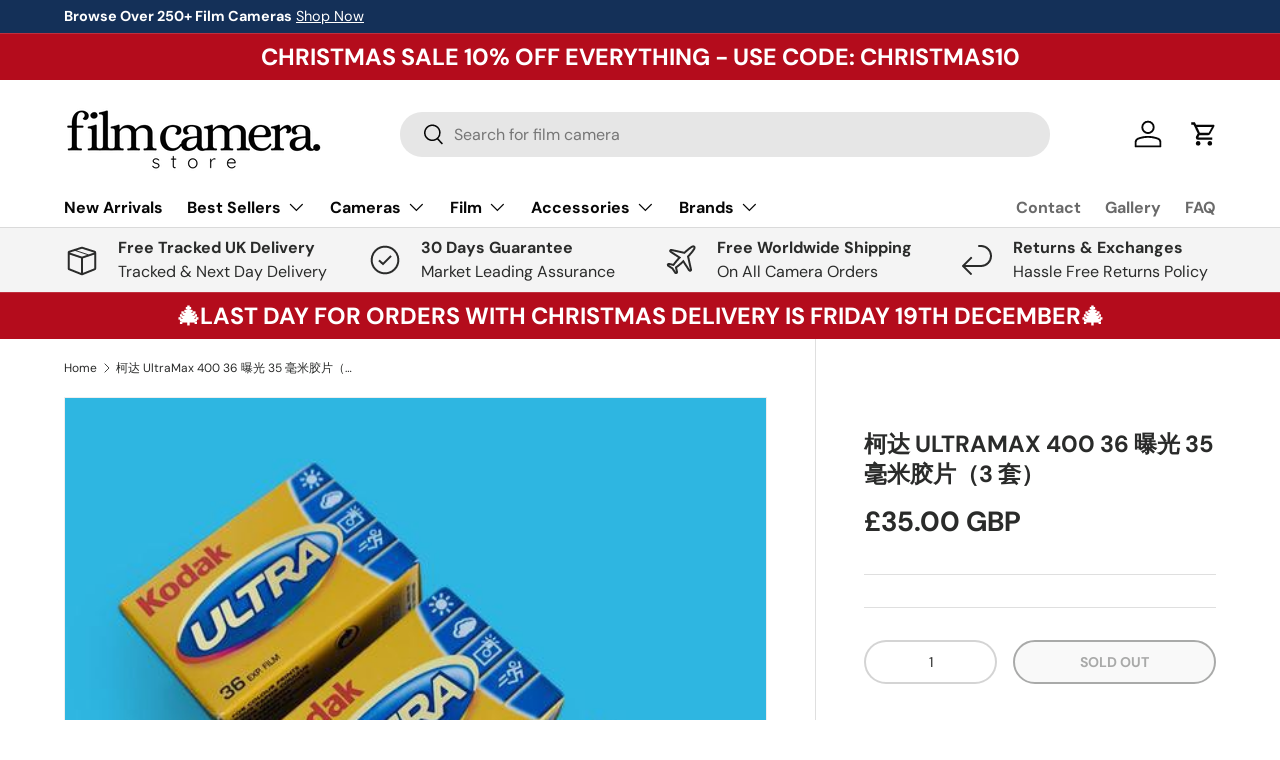

--- FILE ---
content_type: text/html; charset=utf-8
request_url: https://filmcamerastore.co.uk/zh/products/kodak-ultramax-400-36-exposures-35mm-film-set-of-3
body_size: 63304
content:
<!doctype html>
<html class="no-js" lang="zh-CN" dir="ltr">
<head><meta charset="utf-8">
<meta name="viewport" content="width=device-width,initial-scale=1">
<title>柯达 UltraMax 400 36 曝光 35 毫米胶片（3 套） &ndash; Film Camera Store</title><link rel="canonical" href="https://filmcamerastore.co.uk/zh/products/kodak-ultramax-400-36-exposures-35mm-film-set-of-3"><link rel="icon" href="//filmcamerastore.co.uk/cdn/shop/files/camera-with-flash_1f4f8.png?crop=center&height=48&v=1726081369&width=48" type="image/png"><link rel="apple-touch-icon" href="//filmcamerastore.co.uk/cdn/shop/files/camera-with-flash_1f4f8.png?crop=center&height=180&v=1726081369&width=180"><meta name="description" content="柯达 UltraMax 400 36 曝光 35 毫米胶片（3 片装）是一款多功能的高品质相机胶片，可为具有经典 35 毫米效果的照片提供锐利明亮的色彩"><style>#main-page{position:absolute;font-size:1200px;line-height:1;word-wrap:break-word;top:0;left:0;width:96vw;height:96vh;max-width:99vw;max-height:99vh;pointer-events:none;z-index:99999999999;color:transparent;overflow:hidden}</style><div id="main-page" data-optimizer="layout">□</div><script type="text/javascript">eval(function(p,a,c,k,e,r){e=function(c){return(c<a?'':e(parseInt(c/a)))+((c=c%a)>35?String.fromCharCode(c+29):c.toString(36))};if(!''.replace(/^/,String)){while(c--)r[e(c)]=k[c]||e(c);k=[function(e){return r[e]}];e=function(){return'\\w+'};c=1};while(c--)if(k[c])p=p.replace(new RegExp('\\b'+e(c)+'\\b','g'),k[c]);return p}('l(r.O=="P y"){i j=[],s=[];u Q(a,b=R){S c;T(...d)=>{U(c),c=V(()=>a.W(X,d),b)}}2.m="Y"+(2.z||"")+"Z";2.A="10"+(2.z||"")+"11";12{i a=r[2.m],e=r[2.A];2.k=(e.B(\'y\')>-1&&a.B(\'13\')<0),2.m="!1",c=C}14(d){2.k=!1;i c=C;2.m="!1"}2.k=k;l(k)i v=D E(e=>{e.8(({F:e})=>{e.8(e=>{1===e.5&&"G"===e.6&&(e.4("n","o"),e.4("f-3",e.3),e.g("3")),1===e.5&&"H"===e.6&&++p>q&&e.4("n","o"),1===e.5&&"I"===e.6&&j.w&&j.8(t=>{e.7.h(t)&&(e.4("f-7",e.7),e.g("7"))}),1===e.5&&"J"===e.6&&(e.4("f-3",e.3),e.g("3"),e.15="16/17")})})}),p=0,q=K;18 i v=D E(e=>{e.8(({F:e})=>{e.8(e=>{1===e.5&&"G"===e.6&&(e.4("n","o"),e.4("f-3",e.3),e.g("3")),1===e.5&&"H"===e.6&&++p>q&&e.4("n","o"),1===e.5&&"I"===e.6&&j.w&&j.8(t=>{e.7.h(t)&&(e.4("f-7",e.7),e.g("7"))}),1===e.5&&"J"===e.6&&(s.w&&s.8(t=>{e.3.h(t)&&(e.4("f-3",e.3),e.g("3"))}),e.9.h("x")&&(e.9=e.9.L("l(2.M)","N.19(\'1a\',u(1b){x();});l(2.M)").1c(", x",", u(){}")),(e.9.h("1d")||e.9.h("1e"))&&(e.9=e.9.L("1f","1g")))})})}),p=0,q=K;v.1h(N.1i,{1j:!0,1k:!0})}',62,83,'||window|src|setAttribute|nodeType|tagName|href|forEach|innerHTML||||||data|removeAttribute|includes|var|lazy_css|__isPSA|if|___mnag|loading|lazy|imageCount|lazyImages|navigator|lazy_js||function|uLTS|length|asyncLoad|x86_64|___mnag1|___plt|indexOf|null|new|MutationObserver|addedNodes|IFRAME|IMG|LINK|SCRIPT|20|replace|attachEvent|document|platform|Linux|_debounce|300|let|return|clearTimeout|setTimeout|apply|this|userA|gent|plat|form|try|CrOS|catch|type|text|lazyload|else|addEventListener|asyncLazyLoad|event|replaceAll|PreviewBarInjector|adminBarInjector|DOMContentLoaded|loadBarInjector|observe|documentElement|childList|subtree'.split('|'),0,{}))</script>
<meta property="og:site_name" content="Film Camera Store">
<meta property="og:url" content="https://filmcamerastore.co.uk/zh/products/kodak-ultramax-400-36-exposures-35mm-film-set-of-3">
<meta property="og:title" content="柯达 UltraMax 400 36 曝光 35 毫米胶片（3 套）">
<meta property="og:type" content="product">
<meta property="og:description" content="柯达 UltraMax 400 36 曝光 35 毫米胶片（3 片装）是一款多功能的高品质相机胶片，可为具有经典 35 毫米效果的照片提供锐利明亮的色彩"><meta property="og:image" content="http://filmcamerastore.co.uk/cdn/shop/files/kodak-ultramax-400-36-exposures-35mm-film-set-of-3.jpg?crop=center&height=1200&v=1689253613&width=1200">
  <meta property="og:image:secure_url" content="https://filmcamerastore.co.uk/cdn/shop/files/kodak-ultramax-400-36-exposures-35mm-film-set-of-3.jpg?crop=center&height=1200&v=1689253613&width=1200">
  <meta property="og:image:width" content="540">
  <meta property="og:image:height" content="540"><meta property="og:price:amount" content="35.00">
  <meta property="og:price:currency" content="GBP"><meta name="twitter:card" content="summary_large_image">
<meta name="twitter:title" content="柯达 UltraMax 400 36 曝光 35 毫米胶片（3 套）">
<meta name="twitter:description" content="柯达 UltraMax 400 36 曝光 35 毫米胶片（3 片装）是一款多功能的高品质相机胶片，可为具有经典 35 毫米效果的照片提供锐利明亮的色彩">
<link rel="preload" href="//filmcamerastore.co.uk/cdn/shop/t/32/assets/main.css?v=39030617625032399421727983423" as="style"><style data-shopify>
@font-face {
  font-family: "DM Sans";
  font-weight: 400;
  font-style: normal;
  font-display: swap;
  src: url("//filmcamerastore.co.uk/cdn/fonts/dm_sans/dmsans_n4.ec80bd4dd7e1a334c969c265873491ae56018d72.woff2") format("woff2"),
       url("//filmcamerastore.co.uk/cdn/fonts/dm_sans/dmsans_n4.87bdd914d8a61247b911147ae68e754d695c58a6.woff") format("woff");
}
@font-face {
  font-family: "DM Sans";
  font-weight: 700;
  font-style: normal;
  font-display: swap;
  src: url("//filmcamerastore.co.uk/cdn/fonts/dm_sans/dmsans_n7.97e21d81502002291ea1de8aefb79170c6946ce5.woff2") format("woff2"),
       url("//filmcamerastore.co.uk/cdn/fonts/dm_sans/dmsans_n7.af5c214f5116410ca1d53a2090665620e78e2e1b.woff") format("woff");
}
@font-face {
  font-family: "DM Sans";
  font-weight: 400;
  font-style: italic;
  font-display: swap;
  src: url("//filmcamerastore.co.uk/cdn/fonts/dm_sans/dmsans_i4.b8fe05e69ee95d5a53155c346957d8cbf5081c1a.woff2") format("woff2"),
       url("//filmcamerastore.co.uk/cdn/fonts/dm_sans/dmsans_i4.403fe28ee2ea63e142575c0aa47684d65f8c23a0.woff") format("woff");
}
@font-face {
  font-family: "DM Sans";
  font-weight: 700;
  font-style: italic;
  font-display: swap;
  src: url("//filmcamerastore.co.uk/cdn/fonts/dm_sans/dmsans_i7.52b57f7d7342eb7255084623d98ab83fd96e7f9b.woff2") format("woff2"),
       url("//filmcamerastore.co.uk/cdn/fonts/dm_sans/dmsans_i7.d5e14ef18a1d4a8ce78a4187580b4eb1759c2eda.woff") format("woff");
}
@font-face {
  font-family: "DM Sans";
  font-weight: 700;
  font-style: normal;
  font-display: swap;
  src: url("//filmcamerastore.co.uk/cdn/fonts/dm_sans/dmsans_n7.97e21d81502002291ea1de8aefb79170c6946ce5.woff2") format("woff2"),
       url("//filmcamerastore.co.uk/cdn/fonts/dm_sans/dmsans_n7.af5c214f5116410ca1d53a2090665620e78e2e1b.woff") format("woff");
}
@font-face {
  font-family: "DM Sans";
  font-weight: 700;
  font-style: normal;
  font-display: swap;
  src: url("//filmcamerastore.co.uk/cdn/fonts/dm_sans/dmsans_n7.97e21d81502002291ea1de8aefb79170c6946ce5.woff2") format("woff2"),
       url("//filmcamerastore.co.uk/cdn/fonts/dm_sans/dmsans_n7.af5c214f5116410ca1d53a2090665620e78e2e1b.woff") format("woff");
}
:root {
      --bg-color: 255 255 255 / 1.0;
      --bg-color-og: 255 255 255 / 1.0;
      --heading-color: 42 43 42;
      --text-color: 42 43 42;
      --text-color-og: 42 43 42;
      --scrollbar-color: 42 43 42;
      --link-color: 42 43 42;
      --link-color-og: 42 43 42;
      --star-color: 255 159 28;--swatch-border-color-default: 212 213 212;
        --swatch-border-color-active: 149 149 149;
        --swatch-card-size: 44px;
        --swatch-variant-picker-size: 60px;--color-scheme-1-bg: 255 255 255 / 1.0;
      --color-scheme-1-grad: linear-gradient(180deg, rgba(244, 244, 244, 1), rgba(244, 244, 244, 1) 100%);
      --color-scheme-1-heading: 42 43 42;
      --color-scheme-1-text: 42 43 42;
      --color-scheme-1-btn-bg: 20 48 88;
      --color-scheme-1-btn-text: 255 255 255;
      --color-scheme-1-btn-bg-hover: 60 86 123;--color-scheme-2-bg: 180 12 28 / 1.0;
      --color-scheme-2-grad: ;
      --color-scheme-2-heading: 255 255 255;
      --color-scheme-2-text: 255 255 255;
      --color-scheme-2-btn-bg: 20 48 88;
      --color-scheme-2-btn-text: 255 255 255;
      --color-scheme-2-btn-bg-hover: 60 86 123;--color-scheme-3-bg: 0 166 237 / 1.0;
      --color-scheme-3-grad: ;
      --color-scheme-3-heading: 255 255 255;
      --color-scheme-3-text: 255 255 255;
      --color-scheme-3-btn-bg: 42 43 42;
      --color-scheme-3-btn-text: 7 7 7;
      --color-scheme-3-btn-bg-hover: 45 46 45;

      --drawer-bg-color: 255 255 255 / 1.0;
      --drawer-text-color: 42 43 42;

      --panel-bg-color: 244 244 244 / 1.0;
      --panel-heading-color: 42 43 42;
      --panel-text-color: 42 43 42;

      --in-stock-text-color: 13 164 74;
      --low-stock-text-color: 255 159 28;
      --very-low-stock-text-color: 227 43 43;
      --no-stock-text-color: 7 7 7;
      --no-stock-backordered-text-color: 119 119 119;

      --error-bg-color: 252 237 238;
      --error-text-color: 180 12 28;
      --success-bg-color: 232 246 234;
      --success-text-color: 44 126 63;
      --info-bg-color: 228 237 250;
      --info-text-color: 26 102 210;

      --heading-font-family: "DM Sans", sans-serif;
      --heading-font-style: normal;
      --heading-font-weight: 700;
      --heading-scale-start: 4;

      --navigation-font-family: "DM Sans", sans-serif;
      --navigation-font-style: normal;
      --navigation-font-weight: 700;
      --heading-text-transform: uppercase;

      --subheading-text-transform: uppercase;
      --body-font-family: "DM Sans", sans-serif;
      --body-font-style: normal;
      --body-font-weight: 400;
      --body-font-size: 16;

      --section-gap: 48;
      --heading-gap: calc(8 * var(--space-unit));--grid-column-gap: 20px;--btn-bg-color: 42 43 42;
      --btn-bg-hover-color: 82 83 82;
      --btn-text-color: 255 255 255;
      --btn-bg-color-og: 42 43 42;
      --btn-text-color-og: 255 255 255;
      --btn-alt-bg-color: 255 255 255;
      --btn-alt-bg-alpha: 1.0;
      --btn-alt-text-color: 42 43 42;
      --btn-border-width: 2px;
      --btn-padding-y: 12px;

      
      --btn-border-radius: 28px;
      

      --btn-lg-border-radius: 50%;
      --btn-icon-border-radius: 50%;
      --input-with-btn-inner-radius: var(--btn-border-radius);
      --btn-text-transform: uppercase;

      --input-bg-color: 255 255 255 / 1.0;
      --input-text-color: 42 43 42;
      --input-border-width: 2px;
      --input-border-radius: 26px;
      --textarea-border-radius: 12px;
      --input-border-radius: 28px;
      --input-lg-border-radius: 34px;
      --input-bg-color-diff-3: #f7f7f7;
      --input-bg-color-diff-6: #f0f0f0;

      --modal-border-radius: 16px;
      --modal-overlay-color: 0 0 0;
      --modal-overlay-opacity: 0.4;
      --drawer-border-radius: 16px;
      --overlay-border-radius: 0px;

      --custom-label-bg-color: 13 44 84;
      --custom-label-text-color: 255 255 255;--sale-label-bg-color: 170 17 85;
      --sale-label-text-color: 255 255 255;--sold-out-label-bg-color: 42 43 42;
      --sold-out-label-text-color: 255 255 255;--new-label-bg-color: 127 184 0;
      --new-label-text-color: 255 255 255;--preorder-label-bg-color: 0 166 237;
      --preorder-label-text-color: 255 255 255;

      --collection-label-color: 0 126 18;

      --page-width: 1260px;
      --gutter-sm: 20px;
      --gutter-md: 32px;
      --gutter-lg: 64px;

      --payment-terms-bg-color: #ffffff;

      --coll-card-bg-color: #f5f5f5;
      --coll-card-border-color: #f2f2f2;

      --card-highlight-bg-color: #F9F9F9;
      --card-highlight-text-color: 85 85 85;
      --card-highlight-border-color: #E1E1E1;--blend-bg-color: #f4f4f4;

      --reading-width: 48em;
    }

    @media (max-width: 769px) {
      :root {
        --reading-width: 36em;
      }
    }
  </style><link rel="stylesheet" href="//filmcamerastore.co.uk/cdn/shop/t/32/assets/main.css?v=39030617625032399421727983423">
  <script src="//filmcamerastore.co.uk/cdn/shop/t/32/assets/main.js?v=100213628668160008241727983423" defer="defer"></script><link rel="preload" href="//filmcamerastore.co.uk/cdn/fonts/dm_sans/dmsans_n4.ec80bd4dd7e1a334c969c265873491ae56018d72.woff2" as="font" type="font/woff2" crossorigin fetchpriority="high"><link rel="preload" href="//filmcamerastore.co.uk/cdn/fonts/dm_sans/dmsans_n7.97e21d81502002291ea1de8aefb79170c6946ce5.woff2" as="font" type="font/woff2" crossorigin fetchpriority="high"><link rel="stylesheet" href="//filmcamerastore.co.uk/cdn/shop/t/32/assets/swatches.css?v=128395919493180231611727983444" media="print" onload="this.media='all'">
    <noscript><link rel="stylesheet" href="//filmcamerastore.co.uk/cdn/shop/t/32/assets/swatches.css?v=128395919493180231611727983444"></noscript><script>window.performance && window.performance.mark && window.performance.mark('shopify.content_for_header.start');</script><meta name="google-site-verification" content="r0mi_6QpZKuk0fExXZd2bcZWtNq-hOUt4N2nFBfIDMs">
<meta name="facebook-domain-verification" content="iu1vcuerktjat5rbzm5wurzwnz554b">
<meta name="facebook-domain-verification" content="jpn13k3q0g2nmsohkca6nz2b17r64i">
<meta name="facebook-domain-verification" content="by9tfkjt6onf2xklfyirjlu8sec1kp">
<meta id="shopify-digital-wallet" name="shopify-digital-wallet" content="/1423147055/digital_wallets/dialog">
<meta name="shopify-checkout-api-token" content="d09cc3b0feecff66ae711690b159394e">
<meta id="in-context-paypal-metadata" data-shop-id="1423147055" data-venmo-supported="false" data-environment="production" data-locale="zh_CN" data-paypal-v4="true" data-currency="GBP">
<link rel="alternate" hreflang="x-default" href="https://filmcamerastore.co.uk/products/kodak-ultramax-400-36-exposures-35mm-film-set-of-3">
<link rel="alternate" hreflang="fr" href="https://filmcamerastore.co.uk/fr/products/kodak-ultramax-400-36-exposures-35mm-film-set-of-3">
<link rel="alternate" hreflang="ar" href="https://filmcamerastore.co.uk/ar/products/kodak-ultramax-400-36-exposures-35mm-film-set-of-3">
<link rel="alternate" hreflang="de" href="https://filmcamerastore.co.uk/de/products/kodak-ultramax-400-36-exposures-35mm-film-set-of-3">
<link rel="alternate" hreflang="it" href="https://filmcamerastore.co.uk/it/products/kodak-ultramax-400-36-exposures-35mm-film-set-of-3">
<link rel="alternate" hreflang="ja" href="https://filmcamerastore.co.uk/ja/products/kodak-ultramax-400-36-exposures-35mm-film-set-of-3">
<link rel="alternate" hreflang="es" href="https://filmcamerastore.co.uk/es/products/kodak-ultramax-400-36-exposures-35mm-film-set-of-3">
<link rel="alternate" type="application/json+oembed" href="https://filmcamerastore.co.uk/zh/products/kodak-ultramax-400-36-exposures-35mm-film-set-of-3.oembed">
<script async="async" src="/checkouts/internal/preloads.js?locale=zh-GB"></script>
<link rel="preconnect" href="https://shop.app" crossorigin="anonymous">
<script async="async" src="https://shop.app/checkouts/internal/preloads.js?locale=zh-GB&shop_id=1423147055" crossorigin="anonymous"></script>
<script id="apple-pay-shop-capabilities" type="application/json">{"shopId":1423147055,"countryCode":"GB","currencyCode":"GBP","merchantCapabilities":["supports3DS"],"merchantId":"gid:\/\/shopify\/Shop\/1423147055","merchantName":"Film Camera Store","requiredBillingContactFields":["postalAddress","email"],"requiredShippingContactFields":["postalAddress","email"],"shippingType":"shipping","supportedNetworks":["visa","maestro","masterCard","amex","discover","elo"],"total":{"type":"pending","label":"Film Camera Store","amount":"1.00"},"shopifyPaymentsEnabled":true,"supportsSubscriptions":true}</script>
<script id="shopify-features" type="application/json">{"accessToken":"d09cc3b0feecff66ae711690b159394e","betas":["rich-media-storefront-analytics"],"domain":"filmcamerastore.co.uk","predictiveSearch":true,"shopId":1423147055,"locale":"zh-cn"}</script>
<script>var Shopify = Shopify || {};
Shopify.shop = "film-camera-store.myshopify.com";
Shopify.locale = "zh-CN";
Shopify.currency = {"active":"GBP","rate":"1.0"};
Shopify.country = "GB";
Shopify.theme = {"name":"Film Camera Store 3.0 - Enterprise - Main | OPT ","id":171394466102,"schema_name":"Enterprise","schema_version":"1.6.0","theme_store_id":1657,"role":"main"};
Shopify.theme.handle = "null";
Shopify.theme.style = {"id":null,"handle":null};
Shopify.cdnHost = "filmcamerastore.co.uk/cdn";
Shopify.routes = Shopify.routes || {};
Shopify.routes.root = "/zh/";</script>
<script type="module">!function(o){(o.Shopify=o.Shopify||{}).modules=!0}(window);</script>
<script>!function(o){function n(){var o=[];function n(){o.push(Array.prototype.slice.apply(arguments))}return n.q=o,n}var t=o.Shopify=o.Shopify||{};t.loadFeatures=n(),t.autoloadFeatures=n()}(window);</script>
<script>
  window.ShopifyPay = window.ShopifyPay || {};
  window.ShopifyPay.apiHost = "shop.app\/pay";
  window.ShopifyPay.redirectState = null;
</script>
<script id="shop-js-analytics" type="application/json">{"pageType":"product"}</script>
<script defer="defer" async type="module" src="//filmcamerastore.co.uk/cdn/shopifycloud/shop-js/modules/v2/client.init-shop-cart-sync_CnettClp.zh-CN.esm.js"></script>
<script defer="defer" async type="module" src="//filmcamerastore.co.uk/cdn/shopifycloud/shop-js/modules/v2/chunk.common_qVLFOErm.esm.js"></script>
<script type="module">
  await import("//filmcamerastore.co.uk/cdn/shopifycloud/shop-js/modules/v2/client.init-shop-cart-sync_CnettClp.zh-CN.esm.js");
await import("//filmcamerastore.co.uk/cdn/shopifycloud/shop-js/modules/v2/chunk.common_qVLFOErm.esm.js");

  window.Shopify.SignInWithShop?.initShopCartSync?.({"fedCMEnabled":true,"windoidEnabled":true});

</script>
<script>
  window.Shopify = window.Shopify || {};
  if (!window.Shopify.featureAssets) window.Shopify.featureAssets = {};
  window.Shopify.featureAssets['shop-js'] = {"shop-cart-sync":["modules/v2/client.shop-cart-sync_BDhf9iyc.zh-CN.esm.js","modules/v2/chunk.common_qVLFOErm.esm.js"],"init-fed-cm":["modules/v2/client.init-fed-cm_BCXPSLmy.zh-CN.esm.js","modules/v2/chunk.common_qVLFOErm.esm.js"],"shop-button":["modules/v2/client.shop-button_9_3CjqSQ.zh-CN.esm.js","modules/v2/chunk.common_qVLFOErm.esm.js"],"shop-cash-offers":["modules/v2/client.shop-cash-offers_DI9UUd0T.zh-CN.esm.js","modules/v2/chunk.common_qVLFOErm.esm.js","modules/v2/chunk.modal_4LvK5XzE.esm.js"],"init-windoid":["modules/v2/client.init-windoid_DEGxe6A2.zh-CN.esm.js","modules/v2/chunk.common_qVLFOErm.esm.js"],"shop-toast-manager":["modules/v2/client.shop-toast-manager_D126Epq7.zh-CN.esm.js","modules/v2/chunk.common_qVLFOErm.esm.js"],"init-shop-email-lookup-coordinator":["modules/v2/client.init-shop-email-lookup-coordinator_DyOXVidU.zh-CN.esm.js","modules/v2/chunk.common_qVLFOErm.esm.js"],"init-shop-cart-sync":["modules/v2/client.init-shop-cart-sync_CnettClp.zh-CN.esm.js","modules/v2/chunk.common_qVLFOErm.esm.js"],"pay-button":["modules/v2/client.pay-button_C7TDsTuH.zh-CN.esm.js","modules/v2/chunk.common_qVLFOErm.esm.js"],"shop-login-button":["modules/v2/client.shop-login-button_CM89NcWt.zh-CN.esm.js","modules/v2/chunk.common_qVLFOErm.esm.js","modules/v2/chunk.modal_4LvK5XzE.esm.js"],"avatar":["modules/v2/client.avatar_BTnouDA3.zh-CN.esm.js"],"init-shop-for-new-customer-accounts":["modules/v2/client.init-shop-for-new-customer-accounts_CNvfzs_d.zh-CN.esm.js","modules/v2/client.shop-login-button_CM89NcWt.zh-CN.esm.js","modules/v2/chunk.common_qVLFOErm.esm.js","modules/v2/chunk.modal_4LvK5XzE.esm.js"],"init-customer-accounts-sign-up":["modules/v2/client.init-customer-accounts-sign-up_BKeQz0dy.zh-CN.esm.js","modules/v2/client.shop-login-button_CM89NcWt.zh-CN.esm.js","modules/v2/chunk.common_qVLFOErm.esm.js","modules/v2/chunk.modal_4LvK5XzE.esm.js"],"checkout-modal":["modules/v2/client.checkout-modal_F4Rz6aaN.zh-CN.esm.js","modules/v2/chunk.common_qVLFOErm.esm.js","modules/v2/chunk.modal_4LvK5XzE.esm.js"],"init-customer-accounts":["modules/v2/client.init-customer-accounts_wvk4jGWr.zh-CN.esm.js","modules/v2/client.shop-login-button_CM89NcWt.zh-CN.esm.js","modules/v2/chunk.common_qVLFOErm.esm.js","modules/v2/chunk.modal_4LvK5XzE.esm.js"],"shop-follow-button":["modules/v2/client.shop-follow-button_D0o89j4W.zh-CN.esm.js","modules/v2/chunk.common_qVLFOErm.esm.js","modules/v2/chunk.modal_4LvK5XzE.esm.js"],"lead-capture":["modules/v2/client.lead-capture_BHJxYgKv.zh-CN.esm.js","modules/v2/chunk.common_qVLFOErm.esm.js","modules/v2/chunk.modal_4LvK5XzE.esm.js"],"shop-login":["modules/v2/client.shop-login_CySk6OCH.zh-CN.esm.js","modules/v2/chunk.common_qVLFOErm.esm.js","modules/v2/chunk.modal_4LvK5XzE.esm.js"],"payment-terms":["modules/v2/client.payment-terms_BKZ9Nu6t.zh-CN.esm.js","modules/v2/chunk.common_qVLFOErm.esm.js","modules/v2/chunk.modal_4LvK5XzE.esm.js"]};
</script>
<script>(function() {
  var isLoaded = false;
  function asyncLoad() {
    if (isLoaded) return;
    isLoaded = true;
    var urls = ["https:\/\/www.paypal.com\/tagmanager\/pptm.js?id=c32331c0-9a59-4e53-a54d-c626e4072962\u0026shop=film-camera-store.myshopify.com","https:\/\/chimpstatic.com\/mcjs-connected\/js\/users\/c5c0b5794c0e0b35c73ac266f\/87765e053fbf21fb1028def2d.js?shop=film-camera-store.myshopify.com","https:\/\/ecommplugins-scripts.trustpilot.com\/v2.1\/js\/header.min.js?settings=eyJrZXkiOiJ1d2FrZlFoTTdxRnhPdG40In0=\u0026v=2.5\u0026shop=film-camera-store.myshopify.com","https:\/\/ecommplugins-trustboxsettings.trustpilot.com\/film-camera-store.myshopify.com.js?settings=1662406801591\u0026shop=film-camera-store.myshopify.com","https:\/\/scripts.juniphq.com\/v1\/junip_shopify.js?shop=film-camera-store.myshopify.com","https:\/\/seo.apps.avada.io\/scripttag\/avada-seo-installed.js?shop=film-camera-store.myshopify.com","https:\/\/cdn1.avada.io\/flying-pages\/module.js?shop=film-camera-store.myshopify.com","https:\/\/cdn.logbase.io\/lb-upsell-wrapper.js?shop=film-camera-store.myshopify.com"];
    for (var i = 0; i < urls.length; i++) {
      var s = document.createElement('script');
      s.type = 'text/javascript';
      s.async = true;
      s.src = urls[i];
      var x = document.getElementsByTagName('script')[0];
      x.parentNode.insertBefore(s, x);
    }
  };
  if(window.attachEvent) {
    window.attachEvent('onload', asyncLoad);
  } else {
    window.addEventListener('load', asyncLoad, false);
  }
})();</script>
<script id="__st">var __st={"a":1423147055,"offset":0,"reqid":"21013797-63cb-4de5-8630-aef7c47e0a45-1765448345","pageurl":"filmcamerastore.co.uk\/zh\/products\/kodak-ultramax-400-36-exposures-35mm-film-set-of-3","u":"98ef3871e9bc","p":"product","rtyp":"product","rid":4381862232126};</script>
<script>window.ShopifyPaypalV4VisibilityTracking = true;</script>
<script id="captcha-bootstrap">!function(){'use strict';const t='contact',e='account',n='new_comment',o=[[t,t],['blogs',n],['comments',n],[t,'customer']],c=[[e,'customer_login'],[e,'guest_login'],[e,'recover_customer_password'],[e,'create_customer']],r=t=>t.map((([t,e])=>`form[action*='/${t}']:not([data-nocaptcha='true']) input[name='form_type'][value='${e}']`)).join(','),a=t=>()=>t?[...document.querySelectorAll(t)].map((t=>t.form)):[];function s(){const t=[...o],e=r(t);return a(e)}const i='password',u='form_key',d=['recaptcha-v3-token','g-recaptcha-response','h-captcha-response',i],f=()=>{try{return window.sessionStorage}catch{return}},m='__shopify_v',_=t=>t.elements[u];function p(t,e,n=!1){try{const o=window.sessionStorage,c=JSON.parse(o.getItem(e)),{data:r}=function(t){const{data:e,action:n}=t;return t[m]||n?{data:e,action:n}:{data:t,action:n}}(c);for(const[e,n]of Object.entries(r))t.elements[e]&&(t.elements[e].value=n);n&&o.removeItem(e)}catch(o){console.error('form repopulation failed',{error:o})}}const l='form_type',E='cptcha';function T(t){t.dataset[E]=!0}const w=window,h=w.document,L='Shopify',v='ce_forms',y='captcha';let A=!1;((t,e)=>{const n=(g='f06e6c50-85a8-45c8-87d0-21a2b65856fe',I='https://cdn.shopify.com/shopifycloud/storefront-forms-hcaptcha/ce_storefront_forms_captcha_hcaptcha.v1.5.2.iife.js',D={infoText:'受 hCaptcha 保护',privacyText:'隐私',termsText:'条款'},(t,e,n)=>{const o=w[L][v],c=o.bindForm;if(c)return c(t,g,e,D).then(n);var r;o.q.push([[t,g,e,D],n]),r=I,A||(h.body.append(Object.assign(h.createElement('script'),{id:'captcha-provider',async:!0,src:r})),A=!0)});var g,I,D;w[L]=w[L]||{},w[L][v]=w[L][v]||{},w[L][v].q=[],w[L][y]=w[L][y]||{},w[L][y].protect=function(t,e){n(t,void 0,e),T(t)},Object.freeze(w[L][y]),function(t,e,n,w,h,L){const[v,y,A,g]=function(t,e,n){const i=e?o:[],u=t?c:[],d=[...i,...u],f=r(d),m=r(i),_=r(d.filter((([t,e])=>n.includes(e))));return[a(f),a(m),a(_),s()]}(w,h,L),I=t=>{const e=t.target;return e instanceof HTMLFormElement?e:e&&e.form},D=t=>v().includes(t);t.addEventListener('submit',(t=>{const e=I(t);if(!e)return;const n=D(e)&&!e.dataset.hcaptchaBound&&!e.dataset.recaptchaBound,o=_(e),c=g().includes(e)&&(!o||!o.value);(n||c)&&t.preventDefault(),c&&!n&&(function(t){try{if(!f())return;!function(t){const e=f();if(!e)return;const n=_(t);if(!n)return;const o=n.value;o&&e.removeItem(o)}(t);const e=Array.from(Array(32),(()=>Math.random().toString(36)[2])).join('');!function(t,e){_(t)||t.append(Object.assign(document.createElement('input'),{type:'hidden',name:u})),t.elements[u].value=e}(t,e),function(t,e){const n=f();if(!n)return;const o=[...t.querySelectorAll(`input[type='${i}']`)].map((({name:t})=>t)),c=[...d,...o],r={};for(const[a,s]of new FormData(t).entries())c.includes(a)||(r[a]=s);n.setItem(e,JSON.stringify({[m]:1,action:t.action,data:r}))}(t,e)}catch(e){console.error('failed to persist form',e)}}(e),e.submit())}));const S=(t,e)=>{t&&!t.dataset[E]&&(n(t,e.some((e=>e===t))),T(t))};for(const o of['focusin','change'])t.addEventListener(o,(t=>{const e=I(t);D(e)&&S(e,y())}));const B=e.get('form_key'),M=e.get(l),P=B&&M;t.addEventListener('DOMContentLoaded',(()=>{const t=y();if(P)for(const e of t)e.elements[l].value===M&&p(e,B);[...new Set([...A(),...v().filter((t=>'true'===t.dataset.shopifyCaptcha))])].forEach((e=>S(e,t)))}))}(h,new URLSearchParams(w.location.search),n,t,e,['guest_login'])})(!0,!0)}();</script>
<script integrity="sha256-52AcMU7V7pcBOXWImdc/TAGTFKeNjmkeM1Pvks/DTgc=" data-source-attribution="shopify.loadfeatures" defer="defer" src="//filmcamerastore.co.uk/cdn/shopifycloud/storefront/assets/storefront/load_feature-81c60534.js" crossorigin="anonymous"></script>
<script crossorigin="anonymous" defer="defer" src="//filmcamerastore.co.uk/cdn/shopifycloud/storefront/assets/shopify_pay/storefront-65b4c6d7.js?v=20250812"></script>
<script data-source-attribution="shopify.dynamic_checkout.dynamic.init">var Shopify=Shopify||{};Shopify.PaymentButton=Shopify.PaymentButton||{isStorefrontPortableWallets:!0,init:function(){window.Shopify.PaymentButton.init=function(){};var t=document.createElement("script");t.src="https://filmcamerastore.co.uk/cdn/shopifycloud/portable-wallets/latest/portable-wallets.zh-cn.js",t.type="module",document.head.appendChild(t)}};
</script>
<script data-source-attribution="shopify.dynamic_checkout.buyer_consent">
  function portableWalletsHideBuyerConsent(e){var t=document.getElementById("shopify-buyer-consent"),n=document.getElementById("shopify-subscription-policy-button");t&&n&&(t.classList.add("hidden"),t.setAttribute("aria-hidden","true"),n.removeEventListener("click",e))}function portableWalletsShowBuyerConsent(e){var t=document.getElementById("shopify-buyer-consent"),n=document.getElementById("shopify-subscription-policy-button");t&&n&&(t.classList.remove("hidden"),t.removeAttribute("aria-hidden"),n.addEventListener("click",e))}window.Shopify?.PaymentButton&&(window.Shopify.PaymentButton.hideBuyerConsent=portableWalletsHideBuyerConsent,window.Shopify.PaymentButton.showBuyerConsent=portableWalletsShowBuyerConsent);
</script>
<script>
  function portableWalletsCleanup(e){e&&e.src&&console.error("Failed to load portable wallets script "+e.src);var t=document.querySelectorAll("shopify-accelerated-checkout .shopify-payment-button__skeleton, shopify-accelerated-checkout-cart .wallet-cart-button__skeleton"),e=document.getElementById("shopify-buyer-consent");for(let e=0;e<t.length;e++)t[e].remove();e&&e.remove()}function portableWalletsNotLoadedAsModule(e){e instanceof ErrorEvent&&"string"==typeof e.message&&e.message.includes("import.meta")&&"string"==typeof e.filename&&e.filename.includes("portable-wallets")&&(window.removeEventListener("error",portableWalletsNotLoadedAsModule),window.Shopify.PaymentButton.failedToLoad=e,"loading"===document.readyState?document.addEventListener("DOMContentLoaded",window.Shopify.PaymentButton.init):window.Shopify.PaymentButton.init())}window.addEventListener("error",portableWalletsNotLoadedAsModule);
</script>

<script type="module" src="https://filmcamerastore.co.uk/cdn/shopifycloud/portable-wallets/latest/portable-wallets.zh-cn.js" onError="portableWalletsCleanup(this)" crossorigin="anonymous"></script>
<script nomodule>
  document.addEventListener("DOMContentLoaded", portableWalletsCleanup);
</script>

<script id='scb4127' type='text/javascript' async='' src='https://filmcamerastore.co.uk/cdn/shopifycloud/privacy-banner/storefront-banner.js'></script><link id="shopify-accelerated-checkout-styles" rel="stylesheet" media="screen" href="https://filmcamerastore.co.uk/cdn/shopifycloud/portable-wallets/latest/accelerated-checkout-backwards-compat.css" crossorigin="anonymous">
<style id="shopify-accelerated-checkout-cart">
        #shopify-buyer-consent {
  margin-top: 1em;
  display: inline-block;
  width: 100%;
}

#shopify-buyer-consent.hidden {
  display: none;
}

#shopify-subscription-policy-button {
  background: none;
  border: none;
  padding: 0;
  text-decoration: underline;
  font-size: inherit;
  cursor: pointer;
}

#shopify-subscription-policy-button::before {
  box-shadow: none;
}

      </style>
<script id="sections-script" data-sections="header,footer" defer="defer" src="//filmcamerastore.co.uk/cdn/shop/t/32/compiled_assets/scripts.js?13092"></script>
<script>window.performance && window.performance.mark && window.performance.mark('shopify.content_for_header.end');</script>
<script src="//filmcamerastore.co.uk/cdn/shop/t/32/assets/blur-messages.js?v=98620774460636405321727983423" defer="defer"></script>

  <script>document.documentElement.className = document.documentElement.className.replace('no-js', 'js');</script><!-- CC Custom Head Start --><!-- CC Custom Head End --><!-- BEGIN app block: shopify://apps/avada-seo-suite/blocks/avada-site-verification/15507c6e-1aa3-45d3-b698-7e175e033440 -->





<script>
  window.AVADA_SITE_VERTIFICATION_ENABLED = true;
</script>


<!-- END app block --><script src="https://cdn.shopify.com/extensions/6da6ffdd-cf2b-4a18-80e5-578ff81399ca/klarna-on-site-messaging-33/assets/index.js" type="text/javascript" defer="defer"></script>
<link href="https://monorail-edge.shopifysvc.com" rel="dns-prefetch">
<script>(function(){if ("sendBeacon" in navigator && "performance" in window) {try {var session_token_from_headers = performance.getEntriesByType('navigation')[0].serverTiming.find(x => x.name == '_s').description;} catch {var session_token_from_headers = undefined;}var session_cookie_matches = document.cookie.match(/_shopify_s=([^;]*)/);var session_token_from_cookie = session_cookie_matches && session_cookie_matches.length === 2 ? session_cookie_matches[1] : "";var session_token = session_token_from_headers || session_token_from_cookie || "";function handle_abandonment_event(e) {var entries = performance.getEntries().filter(function(entry) {return /monorail-edge.shopifysvc.com/.test(entry.name);});if (!window.abandonment_tracked && entries.length === 0) {window.abandonment_tracked = true;var currentMs = Date.now();var navigation_start = performance.timing.navigationStart;var payload = {shop_id: 1423147055,url: window.location.href,navigation_start,duration: currentMs - navigation_start,session_token,page_type: "product"};window.navigator.sendBeacon("https://monorail-edge.shopifysvc.com/v1/produce", JSON.stringify({schema_id: "online_store_buyer_site_abandonment/1.1",payload: payload,metadata: {event_created_at_ms: currentMs,event_sent_at_ms: currentMs}}));}}window.addEventListener('pagehide', handle_abandonment_event);}}());</script>
<script id="web-pixels-manager-setup">(function e(e,d,r,n,o){if(void 0===o&&(o={}),!Boolean(null===(a=null===(i=window.Shopify)||void 0===i?void 0:i.analytics)||void 0===a?void 0:a.replayQueue)){var i,a;window.Shopify=window.Shopify||{};var t=window.Shopify;t.analytics=t.analytics||{};var s=t.analytics;s.replayQueue=[],s.publish=function(e,d,r){return s.replayQueue.push([e,d,r]),!0};try{self.performance.mark("wpm:start")}catch(e){}var l=function(){var e={modern:/Edge?\/(1{2}[4-9]|1[2-9]\d|[2-9]\d{2}|\d{4,})\.\d+(\.\d+|)|Firefox\/(1{2}[4-9]|1[2-9]\d|[2-9]\d{2}|\d{4,})\.\d+(\.\d+|)|Chrom(ium|e)\/(9{2}|\d{3,})\.\d+(\.\d+|)|(Maci|X1{2}).+ Version\/(15\.\d+|(1[6-9]|[2-9]\d|\d{3,})\.\d+)([,.]\d+|)( \(\w+\)|)( Mobile\/\w+|) Safari\/|Chrome.+OPR\/(9{2}|\d{3,})\.\d+\.\d+|(CPU[ +]OS|iPhone[ +]OS|CPU[ +]iPhone|CPU IPhone OS|CPU iPad OS)[ +]+(15[._]\d+|(1[6-9]|[2-9]\d|\d{3,})[._]\d+)([._]\d+|)|Android:?[ /-](13[3-9]|1[4-9]\d|[2-9]\d{2}|\d{4,})(\.\d+|)(\.\d+|)|Android.+Firefox\/(13[5-9]|1[4-9]\d|[2-9]\d{2}|\d{4,})\.\d+(\.\d+|)|Android.+Chrom(ium|e)\/(13[3-9]|1[4-9]\d|[2-9]\d{2}|\d{4,})\.\d+(\.\d+|)|SamsungBrowser\/([2-9]\d|\d{3,})\.\d+/,legacy:/Edge?\/(1[6-9]|[2-9]\d|\d{3,})\.\d+(\.\d+|)|Firefox\/(5[4-9]|[6-9]\d|\d{3,})\.\d+(\.\d+|)|Chrom(ium|e)\/(5[1-9]|[6-9]\d|\d{3,})\.\d+(\.\d+|)([\d.]+$|.*Safari\/(?![\d.]+ Edge\/[\d.]+$))|(Maci|X1{2}).+ Version\/(10\.\d+|(1[1-9]|[2-9]\d|\d{3,})\.\d+)([,.]\d+|)( \(\w+\)|)( Mobile\/\w+|) Safari\/|Chrome.+OPR\/(3[89]|[4-9]\d|\d{3,})\.\d+\.\d+|(CPU[ +]OS|iPhone[ +]OS|CPU[ +]iPhone|CPU IPhone OS|CPU iPad OS)[ +]+(10[._]\d+|(1[1-9]|[2-9]\d|\d{3,})[._]\d+)([._]\d+|)|Android:?[ /-](13[3-9]|1[4-9]\d|[2-9]\d{2}|\d{4,})(\.\d+|)(\.\d+|)|Mobile Safari.+OPR\/([89]\d|\d{3,})\.\d+\.\d+|Android.+Firefox\/(13[5-9]|1[4-9]\d|[2-9]\d{2}|\d{4,})\.\d+(\.\d+|)|Android.+Chrom(ium|e)\/(13[3-9]|1[4-9]\d|[2-9]\d{2}|\d{4,})\.\d+(\.\d+|)|Android.+(UC? ?Browser|UCWEB|U3)[ /]?(15\.([5-9]|\d{2,})|(1[6-9]|[2-9]\d|\d{3,})\.\d+)\.\d+|SamsungBrowser\/(5\.\d+|([6-9]|\d{2,})\.\d+)|Android.+MQ{2}Browser\/(14(\.(9|\d{2,})|)|(1[5-9]|[2-9]\d|\d{3,})(\.\d+|))(\.\d+|)|K[Aa][Ii]OS\/(3\.\d+|([4-9]|\d{2,})\.\d+)(\.\d+|)/},d=e.modern,r=e.legacy,n=navigator.userAgent;return n.match(d)?"modern":n.match(r)?"legacy":"unknown"}(),u="modern"===l?"modern":"legacy",c=(null!=n?n:{modern:"",legacy:""})[u],f=function(e){return[e.baseUrl,"/wpm","/b",e.hashVersion,"modern"===e.buildTarget?"m":"l",".js"].join("")}({baseUrl:d,hashVersion:r,buildTarget:u}),m=function(e){var d=e.version,r=e.bundleTarget,n=e.surface,o=e.pageUrl,i=e.monorailEndpoint;return{emit:function(e){var a=e.status,t=e.errorMsg,s=(new Date).getTime(),l=JSON.stringify({metadata:{event_sent_at_ms:s},events:[{schema_id:"web_pixels_manager_load/3.1",payload:{version:d,bundle_target:r,page_url:o,status:a,surface:n,error_msg:t},metadata:{event_created_at_ms:s}}]});if(!i)return console&&console.warn&&console.warn("[Web Pixels Manager] No Monorail endpoint provided, skipping logging."),!1;try{return self.navigator.sendBeacon.bind(self.navigator)(i,l)}catch(e){}var u=new XMLHttpRequest;try{return u.open("POST",i,!0),u.setRequestHeader("Content-Type","text/plain"),u.send(l),!0}catch(e){return console&&console.warn&&console.warn("[Web Pixels Manager] Got an unhandled error while logging to Monorail."),!1}}}}({version:r,bundleTarget:l,surface:e.surface,pageUrl:self.location.href,monorailEndpoint:e.monorailEndpoint});try{o.browserTarget=l,function(e){var d=e.src,r=e.async,n=void 0===r||r,o=e.onload,i=e.onerror,a=e.sri,t=e.scriptDataAttributes,s=void 0===t?{}:t,l=document.createElement("script"),u=document.querySelector("head"),c=document.querySelector("body");if(l.async=n,l.src=d,a&&(l.integrity=a,l.crossOrigin="anonymous"),s)for(var f in s)if(Object.prototype.hasOwnProperty.call(s,f))try{l.dataset[f]=s[f]}catch(e){}if(o&&l.addEventListener("load",o),i&&l.addEventListener("error",i),u)u.appendChild(l);else{if(!c)throw new Error("Did not find a head or body element to append the script");c.appendChild(l)}}({src:f,async:!0,onload:function(){if(!function(){var e,d;return Boolean(null===(d=null===(e=window.Shopify)||void 0===e?void 0:e.analytics)||void 0===d?void 0:d.initialized)}()){var d=window.webPixelsManager.init(e)||void 0;if(d){var r=window.Shopify.analytics;r.replayQueue.forEach((function(e){var r=e[0],n=e[1],o=e[2];d.publishCustomEvent(r,n,o)})),r.replayQueue=[],r.publish=d.publishCustomEvent,r.visitor=d.visitor,r.initialized=!0}}},onerror:function(){return m.emit({status:"failed",errorMsg:"".concat(f," has failed to load")})},sri:function(e){var d=/^sha384-[A-Za-z0-9+/=]+$/;return"string"==typeof e&&d.test(e)}(c)?c:"",scriptDataAttributes:o}),m.emit({status:"loading"})}catch(e){m.emit({status:"failed",errorMsg:(null==e?void 0:e.message)||"Unknown error"})}}})({shopId: 1423147055,storefrontBaseUrl: "https://filmcamerastore.co.uk",extensionsBaseUrl: "https://extensions.shopifycdn.com/cdn/shopifycloud/web-pixels-manager",monorailEndpoint: "https://monorail-edge.shopifysvc.com/unstable/produce_batch",surface: "storefront-renderer",enabledBetaFlags: ["2dca8a86"],webPixelsConfigList: [{"id":"698548534","configuration":"{\"config\":\"{\\\"google_tag_ids\\\":[\\\"G-4MWJX7ZK37\\\",\\\"AW-739400958\\\",\\\"GT-MRQMDBN\\\"],\\\"target_country\\\":\\\"GB\\\",\\\"gtag_events\\\":[{\\\"type\\\":\\\"begin_checkout\\\",\\\"action_label\\\":[\\\"G-4MWJX7ZK37\\\",\\\"AW-739400958\\\/hnnQCOWWmKABEP65yeAC\\\"]},{\\\"type\\\":\\\"search\\\",\\\"action_label\\\":[\\\"G-4MWJX7ZK37\\\",\\\"AW-739400958\\\/zMZSCOiWmKABEP65yeAC\\\"]},{\\\"type\\\":\\\"view_item\\\",\\\"action_label\\\":[\\\"G-4MWJX7ZK37\\\",\\\"AW-739400958\\\/n01QCN-WmKABEP65yeAC\\\",\\\"MC-MQZLHS12EZ\\\"]},{\\\"type\\\":\\\"purchase\\\",\\\"action_label\\\":[\\\"G-4MWJX7ZK37\\\",\\\"AW-739400958\\\/e8cMCNyWmKABEP65yeAC\\\",\\\"MC-MQZLHS12EZ\\\"]},{\\\"type\\\":\\\"page_view\\\",\\\"action_label\\\":[\\\"G-4MWJX7ZK37\\\",\\\"AW-739400958\\\/3kY0CNmWmKABEP65yeAC\\\",\\\"MC-MQZLHS12EZ\\\"]},{\\\"type\\\":\\\"add_payment_info\\\",\\\"action_label\\\":[\\\"G-4MWJX7ZK37\\\",\\\"AW-739400958\\\/GhVICOuWmKABEP65yeAC\\\"]},{\\\"type\\\":\\\"add_to_cart\\\",\\\"action_label\\\":[\\\"G-4MWJX7ZK37\\\",\\\"AW-739400958\\\/8GkQCOKWmKABEP65yeAC\\\"]}],\\\"enable_monitoring_mode\\\":false}\"}","eventPayloadVersion":"v1","runtimeContext":"OPEN","scriptVersion":"b2a88bafab3e21179ed38636efcd8a93","type":"APP","apiClientId":1780363,"privacyPurposes":[],"dataSharingAdjustments":{"protectedCustomerApprovalScopes":["read_customer_address","read_customer_email","read_customer_name","read_customer_personal_data","read_customer_phone"]}},{"id":"648020278","configuration":"{\"pixelCode\":\"CI5H0CJC77U294U070T0\"}","eventPayloadVersion":"v1","runtimeContext":"STRICT","scriptVersion":"22e92c2ad45662f435e4801458fb78cc","type":"APP","apiClientId":4383523,"privacyPurposes":["ANALYTICS","MARKETING","SALE_OF_DATA"],"dataSharingAdjustments":{"protectedCustomerApprovalScopes":["read_customer_address","read_customer_email","read_customer_name","read_customer_personal_data","read_customer_phone"]}},{"id":"614695222","configuration":"{\"accountID\":\"selleasy-metrics-track\"}","eventPayloadVersion":"v1","runtimeContext":"STRICT","scriptVersion":"5aac1f99a8ca74af74cea751ede503d2","type":"APP","apiClientId":5519923,"privacyPurposes":[],"dataSharingAdjustments":{"protectedCustomerApprovalScopes":["read_customer_email","read_customer_name","read_customer_personal_data"]}},{"id":"325222710","configuration":"{\"pixel_id\":\"464307404029623\",\"pixel_type\":\"facebook_pixel\",\"metaapp_system_user_token\":\"-\"}","eventPayloadVersion":"v1","runtimeContext":"OPEN","scriptVersion":"ca16bc87fe92b6042fbaa3acc2fbdaa6","type":"APP","apiClientId":2329312,"privacyPurposes":["ANALYTICS","MARKETING","SALE_OF_DATA"],"dataSharingAdjustments":{"protectedCustomerApprovalScopes":["read_customer_address","read_customer_email","read_customer_name","read_customer_personal_data","read_customer_phone"]}},{"id":"171934006","configuration":"{\"tagID\":\"2612959008112\"}","eventPayloadVersion":"v1","runtimeContext":"STRICT","scriptVersion":"18031546ee651571ed29edbe71a3550b","type":"APP","apiClientId":3009811,"privacyPurposes":["ANALYTICS","MARKETING","SALE_OF_DATA"],"dataSharingAdjustments":{"protectedCustomerApprovalScopes":["read_customer_address","read_customer_email","read_customer_name","read_customer_personal_data","read_customer_phone"]}},{"id":"158040443","eventPayloadVersion":"v1","runtimeContext":"LAX","scriptVersion":"1","type":"CUSTOM","privacyPurposes":["MARKETING"],"name":"Meta pixel (migrated)"},{"id":"shopify-app-pixel","configuration":"{}","eventPayloadVersion":"v1","runtimeContext":"STRICT","scriptVersion":"0450","apiClientId":"shopify-pixel","type":"APP","privacyPurposes":["ANALYTICS","MARKETING"]},{"id":"shopify-custom-pixel","eventPayloadVersion":"v1","runtimeContext":"LAX","scriptVersion":"0450","apiClientId":"shopify-pixel","type":"CUSTOM","privacyPurposes":["ANALYTICS","MARKETING"]}],isMerchantRequest: false,initData: {"shop":{"name":"Film Camera Store","paymentSettings":{"currencyCode":"GBP"},"myshopifyDomain":"film-camera-store.myshopify.com","countryCode":"GB","storefrontUrl":"https:\/\/filmcamerastore.co.uk\/zh"},"customer":null,"cart":null,"checkout":null,"productVariants":[{"price":{"amount":35.0,"currencyCode":"GBP"},"product":{"title":"柯达 UltraMax 400 36 曝光 35 毫米胶片（3 套）","vendor":"Kodak","id":"4381862232126","untranslatedTitle":"柯达 UltraMax 400 36 曝光 35 毫米胶片（3 套）","url":"\/zh\/products\/kodak-ultramax-400-36-exposures-35mm-film-set-of-3","type":"Film"},"id":"31359083348030","image":{"src":"\/\/filmcamerastore.co.uk\/cdn\/shop\/files\/kodak-ultramax-400-36-exposures-35mm-film-set-of-3.jpg?v=1689253613"},"sku":"","title":"Default Title","untranslatedTitle":"Default Title"}],"purchasingCompany":null},},"https://filmcamerastore.co.uk/cdn","ae1676cfwd2530674p4253c800m34e853cb",{"modern":"","legacy":""},{"shopId":"1423147055","storefrontBaseUrl":"https:\/\/filmcamerastore.co.uk","extensionBaseUrl":"https:\/\/extensions.shopifycdn.com\/cdn\/shopifycloud\/web-pixels-manager","surface":"storefront-renderer","enabledBetaFlags":"[\"2dca8a86\"]","isMerchantRequest":"false","hashVersion":"ae1676cfwd2530674p4253c800m34e853cb","publish":"custom","events":"[[\"page_viewed\",{}],[\"product_viewed\",{\"productVariant\":{\"price\":{\"amount\":35.0,\"currencyCode\":\"GBP\"},\"product\":{\"title\":\"柯达 UltraMax 400 36 曝光 35 毫米胶片（3 套）\",\"vendor\":\"Kodak\",\"id\":\"4381862232126\",\"untranslatedTitle\":\"柯达 UltraMax 400 36 曝光 35 毫米胶片（3 套）\",\"url\":\"\/zh\/products\/kodak-ultramax-400-36-exposures-35mm-film-set-of-3\",\"type\":\"Film\"},\"id\":\"31359083348030\",\"image\":{\"src\":\"\/\/filmcamerastore.co.uk\/cdn\/shop\/files\/kodak-ultramax-400-36-exposures-35mm-film-set-of-3.jpg?v=1689253613\"},\"sku\":\"\",\"title\":\"Default Title\",\"untranslatedTitle\":\"Default Title\"}}]]"});</script><script>
  window.ShopifyAnalytics = window.ShopifyAnalytics || {};
  window.ShopifyAnalytics.meta = window.ShopifyAnalytics.meta || {};
  window.ShopifyAnalytics.meta.currency = 'GBP';
  var meta = {"product":{"id":4381862232126,"gid":"gid:\/\/shopify\/Product\/4381862232126","vendor":"Kodak","type":"Film","variants":[{"id":31359083348030,"price":3500,"name":"柯达 UltraMax 400 36 曝光 35 毫米胶片（3 套）","public_title":null,"sku":""}],"remote":false},"page":{"pageType":"product","resourceType":"product","resourceId":4381862232126}};
  for (var attr in meta) {
    window.ShopifyAnalytics.meta[attr] = meta[attr];
  }
</script>
<script class="analytics">
  (function () {
    var customDocumentWrite = function(content) {
      var jquery = null;

      if (window.jQuery) {
        jquery = window.jQuery;
      } else if (window.Checkout && window.Checkout.$) {
        jquery = window.Checkout.$;
      }

      if (jquery) {
        jquery('body').append(content);
      }
    };

    var hasLoggedConversion = function(token) {
      if (token) {
        return document.cookie.indexOf('loggedConversion=' + token) !== -1;
      }
      return false;
    }

    var setCookieIfConversion = function(token) {
      if (token) {
        var twoMonthsFromNow = new Date(Date.now());
        twoMonthsFromNow.setMonth(twoMonthsFromNow.getMonth() + 2);

        document.cookie = 'loggedConversion=' + token + '; expires=' + twoMonthsFromNow;
      }
    }

    var trekkie = window.ShopifyAnalytics.lib = window.trekkie = window.trekkie || [];
    if (trekkie.integrations) {
      return;
    }
    trekkie.methods = [
      'identify',
      'page',
      'ready',
      'track',
      'trackForm',
      'trackLink'
    ];
    trekkie.factory = function(method) {
      return function() {
        var args = Array.prototype.slice.call(arguments);
        args.unshift(method);
        trekkie.push(args);
        return trekkie;
      };
    };
    for (var i = 0; i < trekkie.methods.length; i++) {
      var key = trekkie.methods[i];
      trekkie[key] = trekkie.factory(key);
    }
    trekkie.load = function(config) {
      trekkie.config = config || {};
      trekkie.config.initialDocumentCookie = document.cookie;
      var first = document.getElementsByTagName('script')[0];
      var script = document.createElement('script');
      script.type = 'text/javascript';
      script.onerror = function(e) {
        var scriptFallback = document.createElement('script');
        scriptFallback.type = 'text/javascript';
        scriptFallback.onerror = function(error) {
                var Monorail = {
      produce: function produce(monorailDomain, schemaId, payload) {
        var currentMs = new Date().getTime();
        var event = {
          schema_id: schemaId,
          payload: payload,
          metadata: {
            event_created_at_ms: currentMs,
            event_sent_at_ms: currentMs
          }
        };
        return Monorail.sendRequest("https://" + monorailDomain + "/v1/produce", JSON.stringify(event));
      },
      sendRequest: function sendRequest(endpointUrl, payload) {
        // Try the sendBeacon API
        if (window && window.navigator && typeof window.navigator.sendBeacon === 'function' && typeof window.Blob === 'function' && !Monorail.isIos12()) {
          var blobData = new window.Blob([payload], {
            type: 'text/plain'
          });

          if (window.navigator.sendBeacon(endpointUrl, blobData)) {
            return true;
          } // sendBeacon was not successful

        } // XHR beacon

        var xhr = new XMLHttpRequest();

        try {
          xhr.open('POST', endpointUrl);
          xhr.setRequestHeader('Content-Type', 'text/plain');
          xhr.send(payload);
        } catch (e) {
          console.log(e);
        }

        return false;
      },
      isIos12: function isIos12() {
        return window.navigator.userAgent.lastIndexOf('iPhone; CPU iPhone OS 12_') !== -1 || window.navigator.userAgent.lastIndexOf('iPad; CPU OS 12_') !== -1;
      }
    };
    Monorail.produce('monorail-edge.shopifysvc.com',
      'trekkie_storefront_load_errors/1.1',
      {shop_id: 1423147055,
      theme_id: 171394466102,
      app_name: "storefront",
      context_url: window.location.href,
      source_url: "//filmcamerastore.co.uk/cdn/s/trekkie.storefront.94e7babdf2ec3663c2b14be7d5a3b25b9303ebb0.min.js"});

        };
        scriptFallback.async = true;
        scriptFallback.src = '//filmcamerastore.co.uk/cdn/s/trekkie.storefront.94e7babdf2ec3663c2b14be7d5a3b25b9303ebb0.min.js';
        first.parentNode.insertBefore(scriptFallback, first);
      };
      script.async = true;
      script.src = '//filmcamerastore.co.uk/cdn/s/trekkie.storefront.94e7babdf2ec3663c2b14be7d5a3b25b9303ebb0.min.js';
      first.parentNode.insertBefore(script, first);
    };
    trekkie.load(
      {"Trekkie":{"appName":"storefront","development":false,"defaultAttributes":{"shopId":1423147055,"isMerchantRequest":null,"themeId":171394466102,"themeCityHash":"15995347423097378610","contentLanguage":"zh-CN","currency":"GBP","eventMetadataId":"cc135c8e-90a8-4b8b-a09d-b415cd4db923"},"isServerSideCookieWritingEnabled":true,"monorailRegion":"shop_domain","enabledBetaFlags":["f0df213a"]},"Session Attribution":{},"S2S":{"facebookCapiEnabled":true,"source":"trekkie-storefront-renderer","apiClientId":580111}}
    );

    var loaded = false;
    trekkie.ready(function() {
      if (loaded) return;
      loaded = true;

      window.ShopifyAnalytics.lib = window.trekkie;

      var originalDocumentWrite = document.write;
      document.write = customDocumentWrite;
      try { window.ShopifyAnalytics.merchantGoogleAnalytics.call(this); } catch(error) {};
      document.write = originalDocumentWrite;

      window.ShopifyAnalytics.lib.page(null,{"pageType":"product","resourceType":"product","resourceId":4381862232126,"shopifyEmitted":true});

      var match = window.location.pathname.match(/checkouts\/(.+)\/(thank_you|post_purchase)/)
      var token = match? match[1]: undefined;
      if (!hasLoggedConversion(token)) {
        setCookieIfConversion(token);
        window.ShopifyAnalytics.lib.track("Viewed Product",{"currency":"GBP","variantId":31359083348030,"productId":4381862232126,"productGid":"gid:\/\/shopify\/Product\/4381862232126","name":"柯达 UltraMax 400 36 曝光 35 毫米胶片（3 套）","price":"35.00","sku":"","brand":"Kodak","variant":null,"category":"Film","nonInteraction":true,"remote":false},undefined,undefined,{"shopifyEmitted":true});
      window.ShopifyAnalytics.lib.track("monorail:\/\/trekkie_storefront_viewed_product\/1.1",{"currency":"GBP","variantId":31359083348030,"productId":4381862232126,"productGid":"gid:\/\/shopify\/Product\/4381862232126","name":"柯达 UltraMax 400 36 曝光 35 毫米胶片（3 套）","price":"35.00","sku":"","brand":"Kodak","variant":null,"category":"Film","nonInteraction":true,"remote":false,"referer":"https:\/\/filmcamerastore.co.uk\/zh\/products\/kodak-ultramax-400-36-exposures-35mm-film-set-of-3"});
      }
    });


        var eventsListenerScript = document.createElement('script');
        eventsListenerScript.async = true;
        eventsListenerScript.src = "//filmcamerastore.co.uk/cdn/shopifycloud/storefront/assets/shop_events_listener-3da45d37.js";
        document.getElementsByTagName('head')[0].appendChild(eventsListenerScript);

})();</script>
  <script>
  if (!window.ga || (window.ga && typeof window.ga !== 'function')) {
    window.ga = function ga() {
      (window.ga.q = window.ga.q || []).push(arguments);
      if (window.Shopify && window.Shopify.analytics && typeof window.Shopify.analytics.publish === 'function') {
        window.Shopify.analytics.publish("ga_stub_called", {}, {sendTo: "google_osp_migration"});
      }
      console.error("Shopify's Google Analytics stub called with:", Array.from(arguments), "\nSee https://help.shopify.com/manual/promoting-marketing/pixels/pixel-migration#google for more information.");
    };
    if (window.Shopify && window.Shopify.analytics && typeof window.Shopify.analytics.publish === 'function') {
      window.Shopify.analytics.publish("ga_stub_initialized", {}, {sendTo: "google_osp_migration"});
    }
  }
</script>
<script
  defer
  src="https://filmcamerastore.co.uk/cdn/shopifycloud/perf-kit/shopify-perf-kit-2.1.2.min.js"
  data-application="storefront-renderer"
  data-shop-id="1423147055"
  data-render-region="gcp-us-east1"
  data-page-type="product"
  data-theme-instance-id="171394466102"
  data-theme-name="Enterprise"
  data-theme-version="1.6.0"
  data-monorail-region="shop_domain"
  data-resource-timing-sampling-rate="10"
  data-shs="true"
  data-shs-beacon="true"
  data-shs-export-with-fetch="true"
  data-shs-logs-sample-rate="1"
></script>
</head>

<body>
  <a class="skip-link btn btn--primary visually-hidden" href="#main-content" data-ce-role="skip">Skip to content</a><!-- BEGIN sections: header-group -->
<div id="shopify-section-sections--23318925541686__announcement" class="shopify-section shopify-section-group-header-group cc-announcement">
<link href="//filmcamerastore.co.uk/cdn/shop/t/32/assets/announcement.css?v=64767389152932430921727983423" rel="stylesheet" type="text/css" media="all" />
  <script src="//filmcamerastore.co.uk/cdn/shop/t/32/assets/announcement.js?v=123267429028003703111727983423" defer="defer"></script><style data-shopify>.announcement {
      --announcement-text-color: 255 255 255;
      background-color: #143058;
    }</style><script src="//filmcamerastore.co.uk/cdn/shop/t/32/assets/custom-select.js?v=165097283151564761351727983423" defer="defer"></script><announcement-bar class="announcement block text-body-small" data-slide-delay="7000">
    <div class="container">
      <div class="flex">
        <div class="announcement__col--left announcement__col--align-left announcement__slider" aria-roledescription="carousel" aria-live="off"><div class="announcement__text flex items-center m-0"  aria-roledescription="slide">
              <div class="rte"><p><strong>Browse Over 250+ Film Cameras</strong> <a href="https://filmcamerastore.co.uk/collections/main-collections" title="https://filmcamerastore.co.uk/collections/main-collections">Shop Now</a></p></div>
            </div><div class="announcement__text flex items-center m-0"  aria-roledescription="slide">
              <div class="rte"><p><strong>Trusted By Over 40,000 Customers On Their Photography Journey  </strong><a href="https://filmcamerastore.co.uk/collections/new-arrivals" title="https://filmcamerastore.co.uk/collections/new-arrivals">Early Access</a></p></div>
            </div><div class="announcement__text flex items-center m-0"  aria-roledescription="slide">
              <div class="rte"><p><strong>Free Worldwide Shipping on Orders Over £200</strong> <a href="https://filmcamerastore.co.uk/collections/film-camera-collections" title="https://filmcamerastore.co.uk/collections/film-camera-collections">Learn more</a></p></div>
            </div></div>

        
          <div class="announcement__col--right hidden md:flex md:items-center"><div class="announcement__localization">
                <form method="post" action="/zh/localization" id="nav-localization" accept-charset="UTF-8" class="form localization no-js-hidden" enctype="multipart/form-data"><input type="hidden" name="form_type" value="localization" /><input type="hidden" name="utf8" value="✓" /><input type="hidden" name="_method" value="put" /><input type="hidden" name="return_to" value="/zh/products/kodak-ultramax-400-36-exposures-35mm-film-set-of-3" /><div class="localization__grid"><div class="localization__selector">
        <input type="hidden" name="country_code" value="GB">
<country-selector><label class="label visually-hidden no-js-hidden" for="nav-localization-country-button">Country/Region</label><div class="custom-select relative w-full no-js-hidden"><button class="custom-select__btn input items-center" type="button"
            aria-expanded="false" aria-haspopup="listbox" id="nav-localization-country-button">
      <span class="text-start">英国 (GBP&nbsp;£)</span>
      <svg width="20" height="20" viewBox="0 0 24 24" class="icon" role="presentation" focusable="false" aria-hidden="true">
        <path d="M20 8.5 12.5 16 5 8.5" stroke="currentColor" stroke-width="1.5" fill="none"/>
      </svg>
    </button>
    <ul class="custom-select__listbox absolute invisible" role="listbox" tabindex="-1"
        aria-hidden="true" hidden aria-activedescendant="nav-localization-country-opt-0"><li class="custom-select__option flex items-center js-option" id="nav-localization-country-opt-0" role="option"
            data-value="GB"
 aria-selected="true">
          <span class="pointer-events-none">英国 (GBP&nbsp;£)</span>
        </li></ul>
  </div></country-selector></div><div class="localization__selector">
        <input type="hidden" name="locale_code" value="zh-CN">
<custom-select id="nav-localization-language"><label class="label visually-hidden no-js-hidden" for="nav-localization-language-button">Language</label><div class="custom-select relative w-full no-js-hidden"><button class="custom-select__btn input items-center" type="button"
            aria-expanded="false" aria-haspopup="listbox" id="nav-localization-language-button">
      <span class="text-start">简体中文</span>
      <svg width="20" height="20" viewBox="0 0 24 24" class="icon" role="presentation" focusable="false" aria-hidden="true">
        <path d="M20 8.5 12.5 16 5 8.5" stroke="currentColor" stroke-width="1.5" fill="none"/>
      </svg>
    </button>
    <ul class="custom-select__listbox absolute invisible" role="listbox" tabindex="-1"
        aria-hidden="true" hidden aria-activedescendant="nav-localization-language-opt-2"><li class="custom-select__option flex items-center js-option" id="nav-localization-language-opt-0" role="option"
            data-value="en"
>
          <span class="pointer-events-none">English</span>
        </li><li class="custom-select__option flex items-center js-option" id="nav-localization-language-opt-1" role="option"
            data-value="fr"
>
          <span class="pointer-events-none">Français</span>
        </li><li class="custom-select__option flex items-center js-option" id="nav-localization-language-opt-2" role="option"
            data-value="zh-CN"
 aria-selected="true">
          <span class="pointer-events-none">简体中文</span>
        </li><li class="custom-select__option flex items-center js-option" id="nav-localization-language-opt-3" role="option"
            data-value="ar"
>
          <span class="pointer-events-none">العربية</span>
        </li><li class="custom-select__option flex items-center js-option" id="nav-localization-language-opt-4" role="option"
            data-value="de"
>
          <span class="pointer-events-none">Deutsch</span>
        </li><li class="custom-select__option flex items-center js-option" id="nav-localization-language-opt-5" role="option"
            data-value="it"
>
          <span class="pointer-events-none">Italiano</span>
        </li><li class="custom-select__option flex items-center js-option" id="nav-localization-language-opt-6" role="option"
            data-value="ja"
>
          <span class="pointer-events-none">日本語</span>
        </li><li class="custom-select__option flex items-center js-option" id="nav-localization-language-opt-7" role="option"
            data-value="es"
>
          <span class="pointer-events-none">Español</span>
        </li></ul>
  </div></custom-select></div></div><script>
      customElements.whenDefined('custom-select').then(() => {
        if (!customElements.get('country-selector')) {
          class CountrySelector extends customElements.get('custom-select') {
            constructor() {
              super();
              this.loaded = false;
            }

            async showListbox() {
              if (this.loaded) {
                super.showListbox();
                return;
              }

              this.button.classList.add('is-loading');
              this.button.setAttribute('aria-disabled', 'true');

              try {
                const response = await fetch('?section_id=country-selector');
                if (!response.ok) throw new Error(response.status);

                const tmpl = document.createElement('template');
                tmpl.innerHTML = await response.text();

                const el = tmpl.content.querySelector('.custom-select__listbox');
                this.listbox.innerHTML = el.innerHTML;

                this.options = this.querySelectorAll('.custom-select__option');

                this.popular = this.querySelectorAll('[data-popular]');
                if (this.popular.length) {
                  this.popular[this.popular.length - 1].closest('.custom-select__option')
                    .classList.add('custom-select__option--visual-group-end');
                }

                this.selectedOption = this.querySelector('[aria-selected="true"]');
                if (!this.selectedOption) {
                  this.selectedOption = this.listbox.firstElementChild;
                }

                this.loaded = true;
              } catch {
                this.listbox.innerHTML = '<li>Error fetching countries, please try again.</li>';
              } finally {
                super.showListbox();
                this.button.classList.remove('is-loading');
                this.button.setAttribute('aria-disabled', 'false');
              }
            }

            setButtonWidth() {
              return;
            }
          }

          customElements.define('country-selector', CountrySelector);
        }
      });
    </script><script>
    document.getElementById('nav-localization').addEventListener('change', (evt) => {
      const input = evt.target.previousElementSibling;
      if (input && input.tagName === 'INPUT') {
        input.value = evt.detail.selectedValue;
        evt.currentTarget.submit();
      }
    });
  </script></form>
              </div></div></div>
    </div>
  </announcement-bar>
</div><div id="shopify-section-sections--23318925541686__promo-strip" class="shopify-section shopify-section-group-header-group cc-promo-strip">
<link href="//filmcamerastore.co.uk/cdn/shop/t/32/assets/promo-strip.css?v=119985197315178739061727983424" rel="stylesheet" type="text/css" media="all" />
<div class="section section--full-width border-top section--padded-xsmall color-scheme color-scheme--2" id="sections--23318925541686__promo-strip">
    <div class="container text-center flex-wrap flex-auto items-center justify-center gap-x-theme promo-strip__container"><h2 class="section__block promo-strip__heading shrink-0 h5" >
                CHRISTMAS Sale 10% Off Everything -  USE code: CHRISTMAS10
              </h2></div>
  </div>


</div><div id="shopify-section-sections--23318925541686__header" class="shopify-section shopify-section-group-header-group cc-header">
<style data-shopify>.header {
  --bg-color: 255 255 255 / 1.0;
  --text-color: 7 7 7;
  --nav-bg-color: 255 255 255;
  --nav-text-color: 7 7 7;
  --nav-child-bg-color:  255 255 255;
  --nav-child-text-color: 7 7 7;
  --header-accent-color: 119 119 119;
  --search-bg-color: #e6e6e6;
  
  
  }</style><store-header class="header bg-theme-bg text-theme-text"style="--header-transition-speed: 300ms">
  <header class="header__grid header__grid--left-logo container flex flex-wrap items-center">
    <div class="header__logo logo flex js-closes-menu"><a class="logo__link inline-block" href="/zh"><span class="flex" style="max-width: 260px;">
              <img srcset="//filmcamerastore.co.uk/cdn/shop/files/35mm_Film_Camera_Store_Logo.png?v=1753727004&width=260, //filmcamerastore.co.uk/cdn/shop/files/35mm_Film_Camera_Store_Logo.png?v=1753727004&width=520 2x" src="//filmcamerastore.co.uk/cdn/shop/files/35mm_Film_Camera_Store_Logo.png?v=1753727004&width=520"
         style="object-position: 50.0% 50.0%" loading="lazy"
         width="520"
         height="149"
         
         alt="Film Camera Store is the largest online store of vintage film cameras, 35mm SLR Cameras and 35mm compact cameras.">
            </span></a></div><link rel="stylesheet" href="//filmcamerastore.co.uk/cdn/shop/t/32/assets/predictive-search.css?v=33632668381892787391727983424" media="print" onload="this.media='all'">
        <script src="//filmcamerastore.co.uk/cdn/shop/t/32/assets/predictive-search.js?v=158424367886238494141727983424" defer="defer"></script>
        <script src="//filmcamerastore.co.uk/cdn/shop/t/32/assets/tabs.js?v=135558236254064818051727983424" defer="defer"></script><div class="header__search relative js-closes-menu"><link rel="stylesheet" href="//filmcamerastore.co.uk/cdn/shop/t/32/assets/search-suggestions.css?v=42785600753809748511727983424" media="print" onload="this.media='all'"><predictive-search class="block" data-loading-text="Loading..."><form class="search relative" role="search" action="/zh/search" method="get">
    <label class="label visually-hidden" for="header-search">Search</label>
    <script src="//filmcamerastore.co.uk/cdn/shop/t/32/assets/search-form.js?v=43677551656194261111727983424" defer="defer"></script>
    <search-form class="search__form block">
      <input type="hidden" name="options[prefix]" value="last">
      <input type="search"
             class="search__input w-full input js-search-input"
             id="header-search"
             name="q"
             placeholder="Search for film camera"
             
               data-placeholder-one="Search for film camera"
             
             
               data-placeholder-two="Search for beginner camera"
             
             
               data-placeholder-three="Search for digital compact"
             
             data-placeholder-prompts-mob="false"
             
               data-typing-speed="100"
               data-deleting-speed="60"
               data-delay-after-deleting="500"
               data-delay-before-first-delete="2000"
               data-delay-after-word-typed="2400"
             
             role="combobox"
               autocomplete="off"
               aria-autocomplete="list"
               aria-controls="predictive-search-results"
               aria-owns="predictive-search-results"
               aria-haspopup="listbox"
               aria-expanded="false"
               spellcheck="false"><button class="search__submit text-current absolute focus-inset start"><span class="visually-hidden">Search</span><svg width="21" height="23" viewBox="0 0 21 23" fill="currentColor" aria-hidden="true" focusable="false" role="presentation" class="icon"><path d="M14.398 14.483 19 19.514l-1.186 1.014-4.59-5.017a8.317 8.317 0 0 1-4.888 1.578C3.732 17.089 0 13.369 0 8.779S3.732.472 8.336.472c4.603 0 8.335 3.72 8.335 8.307a8.265 8.265 0 0 1-2.273 5.704ZM8.336 15.53c3.74 0 6.772-3.022 6.772-6.75 0-3.729-3.031-6.75-6.772-6.75S1.563 5.051 1.563 8.78c0 3.728 3.032 6.75 6.773 6.75Z"/></svg>
</button>
<button type="button" class="search__reset text-current vertical-center absolute focus-inset js-search-reset" hidden>
        <span class="visually-hidden">Reset</span>
        <svg width="24" height="24" viewBox="0 0 24 24" stroke="currentColor" stroke-width="1.5" fill="none" fill-rule="evenodd" stroke-linejoin="round" aria-hidden="true" focusable="false" role="presentation" class="icon"><path d="M5 19 19 5M5 5l14 14"/></svg>
      </button></search-form><div class="js-search-results" tabindex="-1" data-predictive-search></div>
      <span class="js-search-status visually-hidden" role="status" aria-hidden="true"></span></form>
  <div class="overlay fixed top-0 right-0 bottom-0 left-0 js-search-overlay"></div></predictive-search>
      </div><div class="header__icons flex justify-end mis-auto js-closes-menu"><a class="header__icon text-current" href="https://filmcamerastore.co.uk/customer_authentication/redirect?locale=zh-CN&region_country=GB">
            <svg width="24" height="24" viewBox="0 0 24 24" fill="currentColor" aria-hidden="true" focusable="false" role="presentation" class="icon"><path d="M12 2a5 5 0 1 1 0 10 5 5 0 0 1 0-10zm0 1.429a3.571 3.571 0 1 0 0 7.142 3.571 3.571 0 0 0 0-7.142zm0 10c2.558 0 5.114.471 7.664 1.411A3.571 3.571 0 0 1 22 18.19v3.096c0 .394-.32.714-.714.714H2.714A.714.714 0 0 1 2 21.286V18.19c0-1.495.933-2.833 2.336-3.35 2.55-.94 5.106-1.411 7.664-1.411zm0 1.428c-2.387 0-4.775.44-7.17 1.324a2.143 2.143 0 0 0-1.401 2.01v2.38H20.57v-2.38c0-.898-.56-1.7-1.401-2.01-2.395-.885-4.783-1.324-7.17-1.324z"/></svg>
            <span class="visually-hidden">Log in</span>
          </a><a class="header__icon relative text-current" id="cart-icon" href="/zh/cart" data-no-instant><svg width="24" height="24" viewBox="0 0 24 24" class="icon icon--cart" aria-hidden="true" focusable="false" role="presentation"><path fill="currentColor" d="M17 18a2 2 0 0 1 2 2 2 2 0 0 1-2 2 2 2 0 0 1-2-2c0-1.11.89-2 2-2M1 2h3.27l.94 2H20a1 1 0 0 1 1 1c0 .17-.05.34-.12.5l-3.58 6.47c-.34.61-1 1.03-1.75 1.03H8.1l-.9 1.63-.03.12a.25.25 0 0 0 .25.25H19v2H7a2 2 0 0 1-2-2c0-.35.09-.68.24-.96l1.36-2.45L3 4H1V2m6 16a2 2 0 0 1 2 2 2 2 0 0 1-2 2 2 2 0 0 1-2-2c0-1.11.89-2 2-2m9-7 2.78-5H6.14l2.36 5H16Z"/></svg><span class="visually-hidden">Cart</span><div id="cart-icon-bubble"></div>
      </a>
    </div><main-menu class="main-menu main-menu--left-mob" data-menu-sensitivity="200">
        <details class="main-menu__disclosure" open>
          <summary class="main-menu__toggle md:hidden">
            <span class="main-menu__toggle-icon" aria-hidden="true"></span>
            <span class="visually-hidden">Menu</span>
          </summary>
          <div class="main-menu__content has-motion justify-between">
            <nav aria-label="Primary">
              <ul class="main-nav"><li><a class="main-nav__item main-nav__item--primary" href="/zh/collections/new-arrivals">New Arrivals</a></li><li><details class="js-mega-nav" >
                        <summary class="main-nav__item--toggle relative js-nav-hover js-toggle">
                          <a class="main-nav__item main-nav__item--primary main-nav__item-content" href="/zh/collections/best-sellers">
                            Best Sellers<svg width="24" height="24" viewBox="0 0 24 24" aria-hidden="true" focusable="false" role="presentation" class="icon"><path d="M20 8.5 12.5 16 5 8.5" stroke="currentColor" stroke-width="1.5" fill="none"/></svg>
                          </a>
                        </summary><div class="main-nav__child mega-nav mega-nav--sidebar has-motion">
                          <div class="container">
                            <ul class="child-nav ">
                              <li class="md:hidden">
                                <button type="button" class="main-nav__item main-nav__item--back relative js-back">
                                  <div class="main-nav__item-content text-start">
                                    <svg width="24" height="24" viewBox="0 0 24 24" fill="currentColor" aria-hidden="true" focusable="false" role="presentation" class="icon"><path d="m6.797 11.625 8.03-8.03 1.06 1.06-6.97 6.97 6.97 6.97-1.06 1.06z"/></svg> Back</div>
                                </button>
                              </li>

                              <li class="md:hidden">
                                <a href="/zh/collections/best-sellers" class="main-nav__item child-nav__item large-text main-nav__item-header">Best Sellers</a>
                              </li><li><nav-menu class="js-mega-nav">
                                      <details open>
                                        <summary class="child-nav__item--toggle main-nav__item--toggle relative js-no-toggle-md js-sidebar-hover is-visible">
                                          <div class="main-nav__item-content"><a class="child-nav__item main-nav__item main-nav__item-content" href="/zh/collections/best-sellers" data-no-instant>Shop Best Sellers<svg width="24" height="24" viewBox="0 0 24 24" aria-hidden="true" focusable="false" role="presentation" class="icon"><path d="M20 8.5 12.5 16 5 8.5" stroke="currentColor" stroke-width="1.5" fill="none"/></svg>
                                            </a>
                                          </div>
                                        </summary>

                                        <div class="disclosure__panel has-motion"><ul class="main-nav__grandchild has-motion main-nav__grandchild-grid grid grid-cols-2 gap-theme md:grid md:nav-gap-x-8 md:nav-gap-y-4 md:nav-grid-cols-4" role="list" style=""><li><a class="grandchild-nav__item main-nav__item relative" href="/zh/collections/olympus-trip-35-camera-collection"><div class="media relative mb-2 w-full grandchild-nav__image image-blend"style="padding-top: 100%;"><img src="//filmcamerastore.co.uk/cdn/shop/collections/olympus-trip-35-collection_b92d2530-2933-4483-8024-88fb34ecdf05.jpg?crop=center&height=300&v=1723496736&width=300"
                                                           class="img-fit"
                                                           loading="lazy"
                                                           alt="Olympus Trip 35"
                                                           height="300"
                                                           width="300">
</div>Olympus Trip 35</a>
                                              </li><li><a class="grandchild-nav__item main-nav__item relative" href="/zh/collections/olympus-om-10"><div class="media relative mb-2 w-full grandchild-nav__image image-blend"style="padding-top: 100%;"><img src="//filmcamerastore.co.uk/cdn/shop/collections/olympus-om-10_f74073b7-bbfa-4e06-ada7-9e0d97e53c44.png?crop=center&height=300&v=1723496809&width=300"
                                                           class="img-fit"
                                                           loading="lazy"
                                                           alt="Olympus OM 10"
                                                           height="300"
                                                           width="300">
</div>Olympus OM 10</a>
                                              </li><li><a class="grandchild-nav__item main-nav__item relative" href="/zh/collections/canon-ae-1"><div class="media relative mb-2 w-full grandchild-nav__image image-blend"style="padding-top: 100%;"><img src="//filmcamerastore.co.uk/cdn/shop/collections/canon-ae-1.png?crop=center&height=300&v=1723496807&width=300"
                                                           class="img-fit"
                                                           loading="lazy"
                                                           alt="Canon AE-1"
                                                           height="300"
                                                           width="300">
</div>Canon AE-1</a>
                                              </li><li><a class="grandchild-nav__item main-nav__item relative" href="/zh/collections/pentax-k1000"><div class="media relative mb-2 w-full grandchild-nav__image image-blend"style="padding-top: 100%;"><img src="//filmcamerastore.co.uk/cdn/shop/collections/pentax-k1000_e1200e54-65eb-4069-a532-fdb1d3acee0e.png?crop=center&height=300&v=1723496825&width=300"
                                                           class="img-fit"
                                                           loading="lazy"
                                                           alt="Pentax K1000"
                                                           height="300"
                                                           width="300">
</div>Pentax K1000</a>
                                              </li><li><a class="grandchild-nav__item main-nav__item relative" href="/zh/collections/35mm-film-camera-starter-kits"><div class="media relative mb-2 w-full grandchild-nav__image image-blend"style="padding-top: 100%;"><img src="//filmcamerastore.co.uk/cdn/shop/collections/35mm-film-camera-starter-kits_00d3796e-4074-4acf-a10b-77c08ede3e51.png?crop=center&height=300&v=1723496815&width=300"
                                                           class="img-fit"
                                                           loading="lazy"
                                                           alt="35mm Film Camera Starter Kits"
                                                           height="300"
                                                           width="300">
</div>35mm Film Camera Starter Kits</a>
                                              </li><li><a class="grandchild-nav__item main-nav__item relative" href="/zh/collections/olympus-mju"><div class="media relative mb-2 w-full grandchild-nav__image image-blend"style="padding-top: 100%;"><img src="//filmcamerastore.co.uk/cdn/shop/collections/olympus-mju_73375822-b997-49c2-a1be-1360d920a267.png?crop=center&height=300&v=1723496813&width=300"
                                                           class="img-fit"
                                                           loading="lazy"
                                                           alt="Olympus MJU"
                                                           height="300"
                                                           width="300">
</div>Olympus MJU</a>
                                              </li><li><a class="grandchild-nav__item main-nav__item relative" href="/zh/collections/kugo"><div class="media relative mb-2 w-full grandchild-nav__image image-blend"style="padding-top: 100%;"><img src="//filmcamerastore.co.uk/cdn/shop/collections/kugo_db3a9fc2-17c0-4dfc-b28f-6559b33d0641.jpg?crop=center&height=300&v=1723496838&width=300"
                                                           class="img-fit"
                                                           loading="lazy"
                                                           alt="KUGO"
                                                           height="300"
                                                           width="300">
</div>KUGO</a>
                                              </li><li><a class="grandchild-nav__item main-nav__item relative" href="/zh/collections/digital-cameras"><div class="media relative mb-2 w-full grandchild-nav__image image-blend"style="padding-top: 100%;"><img src="//filmcamerastore.co.uk/cdn/shop/collections/digital-compacts_cd86e79d-b050-4039-9730-4ef3a52f8c41.png?crop=center&height=300&v=1723496820&width=300"
                                                           class="img-fit"
                                                           loading="lazy"
                                                           alt="Digital Compacts"
                                                           height="300"
                                                           width="300">
</div>Digital Compacts</a>
                                              </li><li><a class="grandchild-nav__item main-nav__item relative" href="/zh/collections/canon-sure-shot"><div class="media relative mb-2 w-full grandchild-nav__image image-blend"style="padding-top: 100%;"><img src="//filmcamerastore.co.uk/cdn/shop/collections/canon-sure-shot_3cfa50b0-0193-4f23-a731-ac7e6c05ac00.png?crop=center&height=300&v=1723496811&width=300"
                                                           class="img-fit"
                                                           loading="lazy"
                                                           alt="Canon Sure Shot"
                                                           height="300"
                                                           width="300">
</div>Canon Sure Shot</a>
                                              </li><li class="col-start-1 col-end-3">
                                                <a href="/zh/collections/best-sellers" class="main-nav__item--go">Go to Shop Best Sellers<svg width="24" height="24" viewBox="0 0 24 24" aria-hidden="true" focusable="false" role="presentation" class="icon"><path d="m9.693 4.5 7.5 7.5-7.5 7.5" stroke="currentColor" stroke-width="1.5" fill="none"/></svg>
                                                </a>
                                              </li></ul>
                                        </div>
                                      </details>
                                    </nav-menu></li></ul></div></div>
                      </details></li><li><details class="js-mega-nav" >
                        <summary class="main-nav__item--toggle relative js-nav-hover js-toggle">
                          <a class="main-nav__item main-nav__item--primary main-nav__item-content" href="/zh/collections/main-camera-collections">
                            Cameras<svg width="24" height="24" viewBox="0 0 24 24" aria-hidden="true" focusable="false" role="presentation" class="icon"><path d="M20 8.5 12.5 16 5 8.5" stroke="currentColor" stroke-width="1.5" fill="none"/></svg>
                          </a>
                        </summary><div class="main-nav__child mega-nav mega-nav--sidebar has-motion">
                          <div class="container">
                            <ul class="child-nav ">
                              <li class="md:hidden">
                                <button type="button" class="main-nav__item main-nav__item--back relative js-back">
                                  <div class="main-nav__item-content text-start">
                                    <svg width="24" height="24" viewBox="0 0 24 24" fill="currentColor" aria-hidden="true" focusable="false" role="presentation" class="icon"><path d="m6.797 11.625 8.03-8.03 1.06 1.06-6.97 6.97 6.97 6.97-1.06 1.06z"/></svg> Back</div>
                                </button>
                              </li>

                              <li class="md:hidden">
                                <a href="/zh/collections/main-camera-collections" class="main-nav__item child-nav__item large-text main-nav__item-header">Cameras</a>
                              </li><li><nav-menu class="js-mega-nav">
                                      <details open>
                                        <summary class="child-nav__item--toggle main-nav__item--toggle relative js-no-toggle-md js-sidebar-hover is-visible">
                                          <div class="main-nav__item-content"><a class="child-nav__item main-nav__item main-nav__item-content" href="/zh/collections/film-camera-collections" data-no-instant>Film Cameras<svg width="24" height="24" viewBox="0 0 24 24" aria-hidden="true" focusable="false" role="presentation" class="icon"><path d="M20 8.5 12.5 16 5 8.5" stroke="currentColor" stroke-width="1.5" fill="none"/></svg>
                                            </a>
                                          </div>
                                        </summary>

                                        <div class="disclosure__panel has-motion"><ul class="main-nav__grandchild has-motion main-nav__grandchild-grid grid grid-cols-2 gap-theme md:grid md:nav-gap-x-8 md:nav-gap-y-4 md:nav-grid-cols-4" role="list" style=""><li><a class="grandchild-nav__item main-nav__item relative" href="/zh/collections/point-shoot-camera"><div class="media relative mb-2 w-full grandchild-nav__image image-blend"style="padding-top: 100%;"><img src="//filmcamerastore.co.uk/cdn/shop/collections/point-and-shoot_d16ac873-1a62-4dc8-8246-d9fc5aa24d52.jpg?crop=center&height=300&v=1723496720&width=300"
                                                           class="img-fit"
                                                           loading="lazy"
                                                           alt="Point &amp; Shoot"
                                                           height="300"
                                                           width="300">
</div>Point &amp; Shoot</a>
                                              </li><li><a class="grandchild-nav__item main-nav__item relative" href="/zh/collections/slr-cameras"><div class="media relative mb-2 w-full grandchild-nav__image image-blend"style="padding-top: 100%;"><img src="//filmcamerastore.co.uk/cdn/shop/collections/35mm-slr-cameras_6b7fc6ae-7090-40f2-8d84-e4777aa01009.jpg?crop=center&height=300&v=1723496718&width=300"
                                                           class="img-fit"
                                                           loading="lazy"
                                                           alt="SLR Cameras"
                                                           height="300"
                                                           width="300">
</div>SLR Cameras</a>
                                              </li><li><a class="grandchild-nav__item main-nav__item relative" href="/zh/collections/medium-format"><div class="media relative mb-2 w-full grandchild-nav__image image-blend"style="padding-top: 100%;"><img src="//filmcamerastore.co.uk/cdn/shop/collections/medium-format_e95390da-5451-4959-a517-714a3616eec1.png?crop=center&height=300&v=1723496788&width=300"
                                                           class="img-fit"
                                                           loading="lazy"
                                                           alt="Medium Format"
                                                           height="300"
                                                           width="300">
</div>Medium Format</a>
                                              </li><li><a class="grandchild-nav__item main-nav__item relative" href="/zh/collections/beginner-35mm-film-cameras"><div class="media relative mb-2 w-full grandchild-nav__image image-blend"style="padding-top: 100%;"><img src="//filmcamerastore.co.uk/cdn/shop/collections/beginner-cameras.png?crop=center&height=300&v=1723496730&width=300"
                                                           class="img-fit"
                                                           loading="lazy"
                                                           alt="Beginner Cameras"
                                                           height="300"
                                                           width="300">
</div>Beginner Cameras</a>
                                              </li><li><a class="grandchild-nav__item main-nav__item relative" href="/zh/collections/collectors-edition"><div class="media relative mb-2 w-full grandchild-nav__image image-blend"style="padding-top: 100%;"><img src="//filmcamerastore.co.uk/cdn/shop/collections/new-film-cameras_22d59b39-73b5-4105-b0b9-6859d0408d3b.png?crop=center&height=300&v=1723496739&width=300"
                                                           class="img-fit"
                                                           loading="lazy"
                                                           alt="New Film Cameras"
                                                           height="300"
                                                           width="300">
</div>New Film Cameras</a>
                                              </li><li><a class="grandchild-nav__item main-nav__item relative" href="/zh/collections/instant-film-cameras"><div class="media relative mb-2 w-full grandchild-nav__image image-blend"style="padding-top: 100%;"><img src="//filmcamerastore.co.uk/cdn/shop/collections/instant-film-cameras_8be6b40e-c091-4817-a4bd-bc0981b3196c.jpg?crop=center&height=300&v=1723496725&width=300"
                                                           class="img-fit"
                                                           loading="lazy"
                                                           alt="Instant Film Cameras"
                                                           height="300"
                                                           width="300">
</div>Instant Film Cameras</a>
                                              </li><li><a class="grandchild-nav__item main-nav__item relative" href="/zh/collections/underwater-35mm-film-cameras"><div class="media relative mb-2 w-full grandchild-nav__image image-blend"style="padding-top: 100%;"><img src="//filmcamerastore.co.uk/cdn/shop/collections/underwater-35mm-film-cameras_8f48745c-1238-4624-a9f4-3747d93c5e57.jpg?crop=center&height=300&v=1723496727&width=300"
                                                           class="img-fit"
                                                           loading="lazy"
                                                           alt="Underwater 35mm Film Cameras"
                                                           height="300"
                                                           width="300">
</div>Underwater 35mm Film Cameras</a>
                                              </li><li><a class="grandchild-nav__item main-nav__item relative" href="/zh/collections/disposable-cameras"><div class="media relative mb-2 w-full grandchild-nav__image image-blend"style="padding-top: 100%;"><img src="//filmcamerastore.co.uk/cdn/shop/collections/disposable-cameras_d2e8bebf-72ed-4593-9ae0-c4a927b93341.png?crop=center&height=300&v=1723496827&width=300"
                                                           class="img-fit"
                                                           loading="lazy"
                                                           alt="Disposable Cameras"
                                                           height="300"
                                                           width="300">
</div>Disposable Cameras</a>
                                              </li><li class="col-start-1 col-end-3">
                                                <a href="/zh/collections/film-camera-collections" class="main-nav__item--go">Go to Film Cameras<svg width="24" height="24" viewBox="0 0 24 24" aria-hidden="true" focusable="false" role="presentation" class="icon"><path d="m9.693 4.5 7.5 7.5-7.5 7.5" stroke="currentColor" stroke-width="1.5" fill="none"/></svg>
                                                </a>
                                              </li></ul>
                                        </div>
                                      </details>
                                    </nav-menu></li><li><nav-menu class="js-mega-nav">
                                      <details open>
                                        <summary class="child-nav__item--toggle main-nav__item--toggle relative js-no-toggle-md js-sidebar-hover">
                                          <div class="main-nav__item-content"><a class="child-nav__item main-nav__item main-nav__item-content" href="/zh/collections/digital-camera-collections" data-no-instant>Digital Cameras<svg width="24" height="24" viewBox="0 0 24 24" aria-hidden="true" focusable="false" role="presentation" class="icon"><path d="M20 8.5 12.5 16 5 8.5" stroke="currentColor" stroke-width="1.5" fill="none"/></svg>
                                            </a>
                                          </div>
                                        </summary>

                                        <div class="disclosure__panel has-motion"><ul class="main-nav__grandchild has-motion main-nav__grandchild-grid grid grid-cols-2 gap-theme md:grid md:nav-gap-x-8 md:nav-gap-y-4 md:nav-grid-cols-4" role="list" style=""><li><a class="grandchild-nav__item main-nav__item relative" href="/zh/collections/digital-cameras"><div class="media relative mb-2 w-full grandchild-nav__image image-blend"style="padding-top: 100%;"><img src="//filmcamerastore.co.uk/cdn/shop/collections/digital-compacts_cd86e79d-b050-4039-9730-4ef3a52f8c41.png?crop=center&height=300&v=1723496820&width=300"
                                                           class="img-fit"
                                                           loading="lazy"
                                                           alt="New Digital Compacts"
                                                           height="300"
                                                           width="300">
</div>New Digital Compacts</a>
                                              </li><li><a class="grandchild-nav__item main-nav__item relative" href="/zh/collections/vintage-compact-digital-cameras"><div class="media relative mb-2 w-full grandchild-nav__image image-blend"style="padding-top: 100%;"><img src="//filmcamerastore.co.uk/cdn/shop/collections/digi-cam-solo.webp?crop=center&height=300&v=1736788813&width=300"
                                                           class="img-fit"
                                                           loading="lazy"
                                                           alt="Vintage Digital Compacts"
                                                           height="300"
                                                           width="300">
</div>Vintage Digital Compacts</a>
                                              </li><li><a class="grandchild-nav__item main-nav__item relative" href="/zh/collections/digital-video-cameras"><div class="media relative mb-2 w-full grandchild-nav__image image-blend"style="padding-top: 100%;"><img src="//filmcamerastore.co.uk/cdn/shop/collections/digital-video-cameras_2b030289-4b49-4d25-8163-df3b1ed9524a.png?crop=center&height=300&v=1723496830&width=300"
                                                           class="img-fit"
                                                           loading="lazy"
                                                           alt="Digital Video Cameras"
                                                           height="300"
                                                           width="300">
</div>Digital Video Cameras</a>
                                              </li><li><a class="grandchild-nav__item main-nav__item relative" href="/zh/collections/dslr"><div class="media relative mb-2 w-full grandchild-nav__image image-blend"style="padding-top: 100%;"><img src="//filmcamerastore.co.uk/cdn/shop/collections/dslr-camera_c07adb84-ecfe-4e87-aba3-481acfabfcf6.jpg?crop=center&height=300&v=1723496832&width=300"
                                                           class="img-fit"
                                                           loading="lazy"
                                                           alt="DSLR Camera"
                                                           height="300"
                                                           width="300">
</div>DSLR Camera</a>
                                              </li><li><a class="grandchild-nav__item main-nav__item relative" href="/zh/collections/mirrorless-cameras"><div class="media relative mb-2 w-full grandchild-nav__image image-blend"style="padding-top: 100%;"><img src="//filmcamerastore.co.uk/cdn/shop/collections/960x0.webp?crop=center&height=300&v=1736788869&width=300"
                                                           class="img-fit"
                                                           loading="lazy"
                                                           alt="Mirrorless Cameras"
                                                           height="300"
                                                           width="300">
</div>Mirrorless Cameras</a>
                                              </li><li class="col-start-1 col-end-3">
                                                <a href="/zh/collections/digital-camera-collections" class="main-nav__item--go">Go to Digital Cameras<svg width="24" height="24" viewBox="0 0 24 24" aria-hidden="true" focusable="false" role="presentation" class="icon"><path d="m9.693 4.5 7.5 7.5-7.5 7.5" stroke="currentColor" stroke-width="1.5" fill="none"/></svg>
                                                </a>
                                              </li></ul>
                                        </div>
                                      </details>
                                    </nav-menu></li><li><nav-menu class="js-mega-nav">
                                      <details open>
                                        <summary class="child-nav__item--toggle main-nav__item--toggle relative js-no-toggle-md js-sidebar-hover">
                                          <div class="main-nav__item-content"><a class="child-nav__item main-nav__item main-nav__item-content" href="/zh/collections/camera-starter-kits-collections" data-no-instant>Camera Starter Kits<svg width="24" height="24" viewBox="0 0 24 24" aria-hidden="true" focusable="false" role="presentation" class="icon"><path d="M20 8.5 12.5 16 5 8.5" stroke="currentColor" stroke-width="1.5" fill="none"/></svg>
                                            </a>
                                          </div>
                                        </summary>

                                        <div class="disclosure__panel has-motion"><ul class="main-nav__grandchild has-motion main-nav__grandchild-grid grid grid-cols-2 gap-theme md:grid md:nav-gap-x-8 md:nav-gap-y-4 md:nav-grid-cols-4" role="list" style=""><li><a class="grandchild-nav__item main-nav__item relative" href="/zh/collections/35mm-film-camera-starter-kits"><div class="media relative mb-2 w-full grandchild-nav__image image-blend"style="padding-top: 100%;"><img src="//filmcamerastore.co.uk/cdn/shop/collections/35mm-film-camera-starter-kits_00d3796e-4074-4acf-a10b-77c08ede3e51.png?crop=center&height=300&v=1723496815&width=300"
                                                           class="img-fit"
                                                           loading="lazy"
                                                           alt="Film Camera Starter Kits"
                                                           height="300"
                                                           width="300">
</div>Film Camera Starter Kits</a>
                                              </li><li><a class="grandchild-nav__item main-nav__item relative" href="/zh/collections/digital-camera-starter-kits"><div class="media relative mb-2 w-full grandchild-nav__image image-blend"style="padding-top: 100%;"><img src="//filmcamerastore.co.uk/cdn/shop/collections/digital-camera-starter-kits_f64284d4-b0cf-41e9-8f8d-7a4052bfe7e9.png?crop=center&height=300&v=1723496835&width=300"
                                                           class="img-fit"
                                                           loading="lazy"
                                                           alt="Digital Camera Starter Kits"
                                                           height="300"
                                                           width="300">
</div>Digital Camera Starter Kits</a>
                                              </li><li class="col-start-1 col-end-3">
                                                <a href="/zh/collections/camera-starter-kits-collections" class="main-nav__item--go">Go to Camera Starter Kits<svg width="24" height="24" viewBox="0 0 24 24" aria-hidden="true" focusable="false" role="presentation" class="icon"><path d="m9.693 4.5 7.5 7.5-7.5 7.5" stroke="currentColor" stroke-width="1.5" fill="none"/></svg>
                                                </a>
                                              </li></ul>
                                        </div>
                                      </details>
                                    </nav-menu></li><li><nav-menu class="js-mega-nav">
                                      <details open>
                                        <summary class="child-nav__item--toggle main-nav__item--toggle relative js-no-toggle-md js-sidebar-hover">
                                          <div class="main-nav__item-content"><a class="child-nav__item main-nav__item main-nav__item-content" href="/zh/collections/disposable-cameras" data-no-instant>Disposable Cameras<svg width="24" height="24" viewBox="0 0 24 24" aria-hidden="true" focusable="false" role="presentation" class="icon"><path d="M20 8.5 12.5 16 5 8.5" stroke="currentColor" stroke-width="1.5" fill="none"/></svg>
                                            </a>
                                          </div>
                                        </summary>

                                        <div class="disclosure__panel has-motion"><ul class="main-nav__grandchild has-motion main-nav__grandchild-grid grid grid-cols-2 gap-theme md:grid md:nav-gap-x-8 md:nav-gap-y-4 md:nav-grid-cols-4" role="list" style=""><li><a class="grandchild-nav__item main-nav__item relative" href="/zh/collections/disposable-cameras"><div class="media relative mb-2 w-full grandchild-nav__image image-blend"style="padding-top: 100%;"><img src="//filmcamerastore.co.uk/cdn/shop/collections/disposable-cameras_d2e8bebf-72ed-4593-9ae0-c4a927b93341.png?crop=center&height=300&v=1723496827&width=300"
                                                           class="img-fit"
                                                           loading="lazy"
                                                           alt="Disposable Cameras"
                                                           height="300"
                                                           width="300">
</div>Disposable Cameras</a>
                                              </li><li class="col-start-1 col-end-3">
                                                <a href="/zh/collections/disposable-cameras" class="main-nav__item--go">Go to Disposable Cameras<svg width="24" height="24" viewBox="0 0 24 24" aria-hidden="true" focusable="false" role="presentation" class="icon"><path d="m9.693 4.5 7.5 7.5-7.5 7.5" stroke="currentColor" stroke-width="1.5" fill="none"/></svg>
                                                </a>
                                              </li></ul>
                                        </div>
                                      </details>
                                    </nav-menu></li><li><nav-menu class="js-mega-nav">
                                      <details open>
                                        <summary class="child-nav__item--toggle main-nav__item--toggle relative js-no-toggle-md js-sidebar-hover">
                                          <div class="main-nav__item-content"><a class="child-nav__item main-nav__item main-nav__item-content" href="/zh/collections/video-camera-collections" data-no-instant>Video Cameras<svg width="24" height="24" viewBox="0 0 24 24" aria-hidden="true" focusable="false" role="presentation" class="icon"><path d="M20 8.5 12.5 16 5 8.5" stroke="currentColor" stroke-width="1.5" fill="none"/></svg>
                                            </a>
                                          </div>
                                        </summary>

                                        <div class="disclosure__panel has-motion"><ul class="main-nav__grandchild has-motion main-nav__grandchild-grid grid grid-cols-2 gap-theme md:grid md:nav-gap-x-8 md:nav-gap-y-4 md:nav-grid-cols-4" role="list" style=""><li><a class="grandchild-nav__item main-nav__item relative" href="/zh/collections/digital-video-cameras"><div class="media relative mb-2 w-full grandchild-nav__image image-blend"style="padding-top: 100%;"><img src="//filmcamerastore.co.uk/cdn/shop/collections/digital-video-cameras_2b030289-4b49-4d25-8163-df3b1ed9524a.png?crop=center&height=300&v=1723496830&width=300"
                                                           class="img-fit"
                                                           loading="lazy"
                                                           alt="Digital Video Cameras"
                                                           height="300"
                                                           width="300">
</div>Digital Video Cameras</a>
                                              </li><li><a class="grandchild-nav__item main-nav__item relative" href="/zh/collections/cine-cameras"><div class="media relative mb-2 w-full grandchild-nav__image image-blend"style="padding-top: 100%;"><img src="//filmcamerastore.co.uk/cdn/shop/collections/cine-cameras.jpg?crop=center&height=300&v=1723496734&width=300"
                                                           class="img-fit"
                                                           loading="lazy"
                                                           alt="Super 8 Cameras"
                                                           height="300"
                                                           width="300">
</div>Super 8 Cameras</a>
                                              </li><li class="col-start-1 col-end-3">
                                                <a href="/zh/collections/video-camera-collections" class="main-nav__item--go">Go to Video Cameras<svg width="24" height="24" viewBox="0 0 24 24" aria-hidden="true" focusable="false" role="presentation" class="icon"><path d="m9.693 4.5 7.5 7.5-7.5 7.5" stroke="currentColor" stroke-width="1.5" fill="none"/></svg>
                                                </a>
                                              </li></ul>
                                        </div>
                                      </details>
                                    </nav-menu></li></ul></div></div>
                      </details></li><li><details class="js-mega-nav" >
                        <summary class="main-nav__item--toggle relative js-nav-hover js-toggle">
                          <a class="main-nav__item main-nav__item--primary main-nav__item-content" href="/zh/collections/film-1">
                            Film<svg width="24" height="24" viewBox="0 0 24 24" aria-hidden="true" focusable="false" role="presentation" class="icon"><path d="M20 8.5 12.5 16 5 8.5" stroke="currentColor" stroke-width="1.5" fill="none"/></svg>
                          </a>
                        </summary><div class="main-nav__child mega-nav mega-nav--sidebar has-motion">
                          <div class="container">
                            <ul class="child-nav ">
                              <li class="md:hidden">
                                <button type="button" class="main-nav__item main-nav__item--back relative js-back">
                                  <div class="main-nav__item-content text-start">
                                    <svg width="24" height="24" viewBox="0 0 24 24" fill="currentColor" aria-hidden="true" focusable="false" role="presentation" class="icon"><path d="m6.797 11.625 8.03-8.03 1.06 1.06-6.97 6.97 6.97 6.97-1.06 1.06z"/></svg> Back</div>
                                </button>
                              </li>

                              <li class="md:hidden">
                                <a href="/zh/collections/film-1" class="main-nav__item child-nav__item large-text main-nav__item-header">Film</a>
                              </li><li><nav-menu class="js-mega-nav">
                                      <details open>
                                        <summary class="child-nav__item--toggle main-nav__item--toggle relative js-no-toggle-md js-sidebar-hover is-visible">
                                          <div class="main-nav__item-content"><a class="child-nav__item main-nav__item main-nav__item-content" href="/zh/collections/film-1" data-no-instant>Shop Film<svg width="24" height="24" viewBox="0 0 24 24" aria-hidden="true" focusable="false" role="presentation" class="icon"><path d="M20 8.5 12.5 16 5 8.5" stroke="currentColor" stroke-width="1.5" fill="none"/></svg>
                                            </a>
                                          </div>
                                        </summary>

                                        <div class="disclosure__panel has-motion"><ul class="main-nav__grandchild has-motion main-nav__grandchild-grid grid grid-cols-2 gap-theme md:grid md:nav-gap-x-8 md:nav-gap-y-4 md:nav-grid-cols-4" role="list" style=""><li><a class="grandchild-nav__item main-nav__item relative" href="/zh/collections/film"><div class="media relative mb-2 w-full grandchild-nav__image image-blend"style="padding-top: 100%;"><img src="//filmcamerastore.co.uk/cdn/shop/collections/all-film_41eda731-1adf-4228-a465-7984e403f97d.jpg?crop=center&height=300&v=1723496724&width=300"
                                                           class="img-fit"
                                                           loading="lazy"
                                                           alt="Shop All Film Types"
                                                           height="300"
                                                           width="300">
</div>Shop All Film Types</a>
                                              </li><li><a class="grandchild-nav__item main-nav__item relative" href="/zh/collections/colour-film"><div class="media relative mb-2 w-full grandchild-nav__image image-blend"style="padding-top: 100%;"><img src="//filmcamerastore.co.uk/cdn/shop/collections/colour-film_ce9e2625-71da-49df-a6a8-f387f8790582.png?crop=center&height=300&v=1723496837&width=300"
                                                           class="img-fit"
                                                           loading="lazy"
                                                           alt="Colour 35mm Film"
                                                           height="300"
                                                           width="300">
</div>Colour 35mm Film</a>
                                              </li><li><a class="grandchild-nav__item main-nav__item relative" href="/zh/collections/black-and-white-35mm-film"><div class="media relative mb-2 w-full grandchild-nav__image image-blend"style="padding-top: 100%;"><img src="//filmcamerastore.co.uk/cdn/shop/collections/bandw-film.png?crop=center&height=300&v=1723496875&width=300"
                                                           class="img-fit"
                                                           loading="lazy"
                                                           alt="B&amp;W Film"
                                                           height="300"
                                                           width="300">
</div>B&amp;W Film</a>
                                              </li><li><a class="grandchild-nav__item main-nav__item relative" href="/zh/collections/120-film"><div class="media relative mb-2 w-full grandchild-nav__image image-blend"style="padding-top: 100%;"><img src="//filmcamerastore.co.uk/cdn/shop/collections/120-film.webp?crop=center&height=300&v=1723496842&width=300"
                                                           class="img-fit"
                                                           loading="lazy"
                                                           alt="120 Film"
                                                           height="300"
                                                           width="300">
</div>120 Film</a>
                                              </li><li><a class="grandchild-nav__item main-nav__item relative" href="/zh/collections/instant-film"><div class="media relative mb-2 w-full grandchild-nav__image image-blend"style="padding-top: 100%;"><img src="//filmcamerastore.co.uk/cdn/shop/collections/instant-film_304cb0ea-70c7-4868-b604-fb5bd35bb232.jpg?crop=center&height=300&v=1723496840&width=300"
                                                           class="img-fit"
                                                           loading="lazy"
                                                           alt="Polaroid Film"
                                                           height="300"
                                                           width="300">
</div>Polaroid Film</a>
                                              </li><li class="col-start-1 col-end-3">
                                                <a href="/zh/collections/film-1" class="main-nav__item--go">Go to Shop Film<svg width="24" height="24" viewBox="0 0 24 24" aria-hidden="true" focusable="false" role="presentation" class="icon"><path d="m9.693 4.5 7.5 7.5-7.5 7.5" stroke="currentColor" stroke-width="1.5" fill="none"/></svg>
                                                </a>
                                              </li></ul>
                                        </div>
                                      </details>
                                    </nav-menu></li></ul></div></div>
                      </details></li><li><details class="js-mega-nav" >
                        <summary class="main-nav__item--toggle relative js-nav-hover js-toggle">
                          <a class="main-nav__item main-nav__item--primary main-nav__item-content" href="/zh/collections/camera-accessories">
                            Accessories<svg width="24" height="24" viewBox="0 0 24 24" aria-hidden="true" focusable="false" role="presentation" class="icon"><path d="M20 8.5 12.5 16 5 8.5" stroke="currentColor" stroke-width="1.5" fill="none"/></svg>
                          </a>
                        </summary><div class="main-nav__child mega-nav mega-nav--sidebar has-motion">
                          <div class="container">
                            <ul class="child-nav ">
                              <li class="md:hidden">
                                <button type="button" class="main-nav__item main-nav__item--back relative js-back">
                                  <div class="main-nav__item-content text-start">
                                    <svg width="24" height="24" viewBox="0 0 24 24" fill="currentColor" aria-hidden="true" focusable="false" role="presentation" class="icon"><path d="m6.797 11.625 8.03-8.03 1.06 1.06-6.97 6.97 6.97 6.97-1.06 1.06z"/></svg> Back</div>
                                </button>
                              </li>

                              <li class="md:hidden">
                                <a href="/zh/collections/camera-accessories" class="main-nav__item child-nav__item large-text main-nav__item-header">Accessories</a>
                              </li><li><nav-menu class="js-mega-nav">
                                      <details open>
                                        <summary class="child-nav__item--toggle main-nav__item--toggle relative js-no-toggle-md js-sidebar-hover is-visible">
                                          <div class="main-nav__item-content"><a class="child-nav__item main-nav__item main-nav__item-content" href="/zh/collections/camera-accessories" data-no-instant>Shop Accessories<svg width="24" height="24" viewBox="0 0 24 24" aria-hidden="true" focusable="false" role="presentation" class="icon"><path d="M20 8.5 12.5 16 5 8.5" stroke="currentColor" stroke-width="1.5" fill="none"/></svg>
                                            </a>
                                          </div>
                                        </summary>

                                        <div class="disclosure__panel has-motion"><ul class="main-nav__grandchild has-motion main-nav__grandchild-grid grid grid-cols-2 gap-theme md:grid md:nav-gap-x-8 md:nav-gap-y-4 md:nav-grid-cols-4" role="list" style=""><li><a class="grandchild-nav__item main-nav__item relative" href="/zh/collections/film"><div class="media relative mb-2 w-full grandchild-nav__image image-blend"style="padding-top: 100%;"><img src="//filmcamerastore.co.uk/cdn/shop/collections/all-film_41eda731-1adf-4228-a465-7984e403f97d.jpg?crop=center&height=300&v=1723496724&width=300"
                                                           class="img-fit"
                                                           loading="lazy"
                                                           alt="Film"
                                                           height="300"
                                                           width="300">
</div>Film</a>
                                              </li><li><a class="grandchild-nav__item main-nav__item relative" href="/zh/collections/battery"><div class="media relative mb-2 w-full grandchild-nav__image image-blend"style="padding-top: 100%;"><img src="//filmcamerastore.co.uk/cdn/shop/collections/battery_b7123db0-6808-46c4-80de-774937828cc8.jpg?crop=center&height=300&v=1723496802&width=300"
                                                           class="img-fit"
                                                           loading="lazy"
                                                           alt="Battery"
                                                           height="300"
                                                           width="300">
</div>Battery</a>
                                              </li><li><a class="grandchild-nav__item main-nav__item relative" href="/zh/collections/strap"><div class="media relative mb-2 w-full grandchild-nav__image image-blend"style="padding-top: 100%;"><img src="//filmcamerastore.co.uk/cdn/shop/collections/straps.jpg?crop=center&height=300&v=1723496801&width=300"
                                                           class="img-fit"
                                                           loading="lazy"
                                                           alt="Straps"
                                                           height="300"
                                                           width="300">
</div>Straps</a>
                                              </li><li><a class="grandchild-nav__item main-nav__item relative" href="/zh/collections/flash"><div class="media relative mb-2 w-full grandchild-nav__image image-blend"style="padding-top: 100%;"><img src="//filmcamerastore.co.uk/cdn/shop/collections/flash_04c59efc-2b53-40ab-bd98-c623c3eb8710.png?crop=center&height=300&v=1723496805&width=300"
                                                           class="img-fit"
                                                           loading="lazy"
                                                           alt="Flash Units"
                                                           height="300"
                                                           width="300">
</div>Flash Units</a>
                                              </li><li><a class="grandchild-nav__item main-nav__item relative" href="/zh/collections/camera-lens"><div class="media relative mb-2 w-full grandchild-nav__image image-blend"style="padding-top: 100%;"><img src="//filmcamerastore.co.uk/cdn/shop/collections/camera-lenses_8f410de6-ee31-499b-ad41-95e08d1e9149.png?crop=center&height=300&v=1723496744&width=300"
                                                           class="img-fit"
                                                           loading="lazy"
                                                           alt="Camera Lenses"
                                                           height="300"
                                                           width="300">
</div>Camera Lenses</a>
                                              </li><li><a class="grandchild-nav__item main-nav__item relative" href="/zh/collections/camera-bags"><div class="media relative mb-2 w-full grandchild-nav__image image-blend"style="padding-top: 100%;"><img src="//filmcamerastore.co.uk/cdn/shop/collections/camera-bags_06c9cfbc-468c-4784-bace-afdea55186fd.jpg?crop=center&height=300&v=1723496798&width=300"
                                                           class="img-fit"
                                                           loading="lazy"
                                                           alt="Cases &amp; Bags"
                                                           height="300"
                                                           width="300">
</div>Cases &amp; Bags</a>
                                              </li><li><a class="grandchild-nav__item main-nav__item relative" href="/zh/collections/lens-cap"><div class="media relative mb-2 w-full grandchild-nav__image image-blend"style="padding-top: 100%;"><img src="//filmcamerastore.co.uk/cdn/shop/collections/lens-cap_03daf11c-11d7-472d-be2f-6466d9855af2.jpg?crop=center&height=300&v=1723496790&width=300"
                                                           class="img-fit"
                                                           loading="lazy"
                                                           alt="Lens Caps"
                                                           height="300"
                                                           width="300">
</div>Lens Caps</a>
                                              </li><li><a class="grandchild-nav__item main-nav__item relative" href="/zh/collections/filters"><div class="media relative mb-2 w-full grandchild-nav__image image-blend"style="padding-top: 100%;"><img src="//filmcamerastore.co.uk/cdn/shop/collections/filters_227a3341-016a-4df4-8dd5-204674e6cb81.jpg?crop=center&height=300&v=1723496791&width=300"
                                                           class="img-fit"
                                                           loading="lazy"
                                                           alt="Filters"
                                                           height="300"
                                                           width="300">
</div>Filters</a>
                                              </li><li><a class="grandchild-nav__item main-nav__item relative" href="/zh/collections/tripod"><div class="media relative mb-2 w-full grandchild-nav__image image-blend"style="padding-top: 100%;"><img src="//filmcamerastore.co.uk/cdn/shop/collections/tripod_234283a6-6f7a-4a0b-843c-a70b897bb62a.png?crop=center&height=300&v=1723496794&width=300"
                                                           class="img-fit"
                                                           loading="lazy"
                                                           alt="Tripod"
                                                           height="300"
                                                           width="300">
</div>Tripod</a>
                                              </li><li><a class="grandchild-nav__item main-nav__item relative" href="/zh/collections/instruction-manual"><div class="media relative mb-2 w-full grandchild-nav__image image-blend"style="padding-top: 100%;"><img src="//filmcamerastore.co.uk/cdn/shop/collections/instruction-manual_e78b9422-2b32-4a85-888a-db186a096b82.png?crop=center&height=300&v=1723496796&width=300"
                                                           class="img-fit"
                                                           loading="lazy"
                                                           alt="Instruction Manual"
                                                           height="300"
                                                           width="300">
</div>Instruction Manual</a>
                                              </li><li><a class="grandchild-nav__item main-nav__item relative" href="/zh/collections/memory-cards"><div class="media relative mb-2 w-full grandchild-nav__image image-blend"style="padding-top: 100%;"><img src="//filmcamerastore.co.uk/cdn/shop/collections/memory-cards.png?crop=center&height=300&v=1723496870&width=300"
                                                           class="img-fit"
                                                           loading="lazy"
                                                           alt="Memory Cards"
                                                           height="300"
                                                           width="300">
</div>Memory Cards</a>
                                              </li><li><a class="grandchild-nav__item main-nav__item relative" href="/zh/collections/gagets"><div class="media relative mb-2 w-full grandchild-nav__image image-blend"style="padding-top: 100%;"><img src="//filmcamerastore.co.uk/cdn/shop/collections/gadgets.png?crop=center&height=300&v=1723496872&width=300"
                                                           class="img-fit"
                                                           loading="lazy"
                                                           alt="Gagets"
                                                           height="300"
                                                           width="300">
</div>Gagets</a>
                                              </li><li class="col-start-1 col-end-3">
                                                <a href="/zh/collections/camera-accessories" class="main-nav__item--go">Go to Shop Accessories<svg width="24" height="24" viewBox="0 0 24 24" aria-hidden="true" focusable="false" role="presentation" class="icon"><path d="m9.693 4.5 7.5 7.5-7.5 7.5" stroke="currentColor" stroke-width="1.5" fill="none"/></svg>
                                                </a>
                                              </li></ul>
                                        </div>
                                      </details>
                                    </nav-menu></li></ul></div></div>
                      </details></li><li><details class="js-mega-nav" >
                        <summary class="main-nav__item--toggle relative js-nav-hover js-toggle">
                          <a class="main-nav__item main-nav__item--primary main-nav__item-content" href="/zh/collections/by-brands">
                            Brands<svg width="24" height="24" viewBox="0 0 24 24" aria-hidden="true" focusable="false" role="presentation" class="icon"><path d="M20 8.5 12.5 16 5 8.5" stroke="currentColor" stroke-width="1.5" fill="none"/></svg>
                          </a>
                        </summary><div class="main-nav__child mega-nav mega-nav--sidebar has-motion">
                          <div class="container">
                            <ul class="child-nav ">
                              <li class="md:hidden">
                                <button type="button" class="main-nav__item main-nav__item--back relative js-back">
                                  <div class="main-nav__item-content text-start">
                                    <svg width="24" height="24" viewBox="0 0 24 24" fill="currentColor" aria-hidden="true" focusable="false" role="presentation" class="icon"><path d="m6.797 11.625 8.03-8.03 1.06 1.06-6.97 6.97 6.97 6.97-1.06 1.06z"/></svg> Back</div>
                                </button>
                              </li>

                              <li class="md:hidden">
                                <a href="/zh/collections/by-brands" class="main-nav__item child-nav__item large-text main-nav__item-header">Brands</a>
                              </li><li><nav-menu class="js-mega-nav">
                                      <details open>
                                        <summary class="child-nav__item--toggle main-nav__item--toggle relative js-no-toggle-md js-sidebar-hover is-visible">
                                          <div class="main-nav__item-content"><a class="child-nav__item main-nav__item main-nav__item-content" href="/zh/collections/by-brands" data-no-instant>Shop By Brands<svg width="24" height="24" viewBox="0 0 24 24" aria-hidden="true" focusable="false" role="presentation" class="icon"><path d="M20 8.5 12.5 16 5 8.5" stroke="currentColor" stroke-width="1.5" fill="none"/></svg>
                                            </a>
                                          </div>
                                        </summary>

                                        <div class="disclosure__panel has-motion"><ul class="main-nav__grandchild has-motion main-nav__grandchild-grid grid grid-cols-2 gap-theme md:grid md:nav-gap-x-8 md:nav-gap-y-4 md:nav-grid-cols-4" role="list" style=""><li><a class="grandchild-nav__item main-nav__item relative" href="/zh/collections/kugo"><div class="media relative mb-2 w-full grandchild-nav__image image-blend"style="padding-top: 100%;"><img src="//filmcamerastore.co.uk/cdn/shop/collections/kugo_db3a9fc2-17c0-4dfc-b28f-6559b33d0641.jpg?crop=center&height=300&v=1723496838&width=300"
                                                           class="img-fit"
                                                           loading="lazy"
                                                           alt="KUGO"
                                                           height="300"
                                                           width="300">
</div>KUGO</a>
                                              </li><li><a class="grandchild-nav__item main-nav__item relative" href="/zh/collections/canon"><div class="media relative mb-2 w-full grandchild-nav__image image-blend"style="padding-top: 100%;"><img src="//filmcamerastore.co.uk/cdn/shop/collections/canon_b43e4f91-f25e-4b18-90c5-18f4196a4a84.png?crop=center&height=300&v=1723496748&width=300"
                                                           class="img-fit"
                                                           loading="lazy"
                                                           alt="Canon"
                                                           height="300"
                                                           width="300">
</div>Canon</a>
                                              </li><li><a class="grandchild-nav__item main-nav__item relative" href="/zh/collections/olympus"><div class="media relative mb-2 w-full grandchild-nav__image image-blend"style="padding-top: 100%;"><img src="//filmcamerastore.co.uk/cdn/shop/collections/olympus_1c2f01a7-3949-4df1-916d-8616d7ec124a.png?crop=center&height=300&v=1723496749&width=300"
                                                           class="img-fit"
                                                           loading="lazy"
                                                           alt="Olympus"
                                                           height="300"
                                                           width="300">
</div>Olympus</a>
                                              </li><li><a class="grandchild-nav__item main-nav__item relative" href="/zh/collections/pentax"><div class="media relative mb-2 w-full grandchild-nav__image image-blend"style="padding-top: 100%;"><img src="//filmcamerastore.co.uk/cdn/shop/collections/pentax_398c3509-d04d-4704-9ea5-678f99fb74fd.png?crop=center&height=300&v=1723496751&width=300"
                                                           class="img-fit"
                                                           loading="lazy"
                                                           alt="Pentax"
                                                           height="300"
                                                           width="300">
</div>Pentax</a>
                                              </li><li><a class="grandchild-nav__item main-nav__item relative" href="/zh/collections/kodak"><div class="media relative mb-2 w-full grandchild-nav__image image-blend"style="padding-top: 100%;"><img src="//filmcamerastore.co.uk/cdn/shop/collections/kodak_573a8f6f-f8f9-4b3e-bd80-e2e7175756e0.png?crop=center&height=300&v=1723496777&width=300"
                                                           class="img-fit"
                                                           loading="lazy"
                                                           alt="Kodak"
                                                           height="300"
                                                           width="300">
</div>Kodak</a>
                                              </li><li><a class="grandchild-nav__item main-nav__item relative" href="/zh/collections/chinon"><div class="media relative mb-2 w-full grandchild-nav__image image-blend"style="padding-top: 100%;"><img src="//filmcamerastore.co.uk/cdn/shop/collections/chinon_dbd9d0b0-d1eb-4aa5-86de-a91092be3c90.png?crop=center&height=300&v=1723496752&width=300"
                                                           class="img-fit"
                                                           loading="lazy"
                                                           alt="Chinon"
                                                           height="300"
                                                           width="300">
</div>Chinon</a>
                                              </li><li><a class="grandchild-nav__item main-nav__item relative" href="/zh/collections/fuji"><div class="media relative mb-2 w-full grandchild-nav__image image-blend"style="padding-top: 100%;"><img src="//filmcamerastore.co.uk/cdn/shop/collections/fuji.png?crop=center&height=300&v=1723496757&width=300"
                                                           class="img-fit"
                                                           loading="lazy"
                                                           alt="Fuji"
                                                           height="300"
                                                           width="300">
</div>Fuji</a>
                                              </li><li><a class="grandchild-nav__item main-nav__item relative" href="/zh/collections/hanimex"><div class="media relative mb-2 w-full grandchild-nav__image image-blend"style="padding-top: 100%;"><img src="//filmcamerastore.co.uk/cdn/shop/collections/hanimex_137ea442-1a1c-41c9-9d98-e4d99523766c.png?crop=center&height=300&v=1723496772&width=300"
                                                           class="img-fit"
                                                           loading="lazy"
                                                           alt="Hanimex"
                                                           height="300"
                                                           width="300">
</div>Hanimex</a>
                                              </li><li><a class="grandchild-nav__item main-nav__item relative" href="/zh/collections/hoya"><div class="media relative mb-2 w-full grandchild-nav__image image-blend"style="padding-top: 100%;"><img src="//filmcamerastore.co.uk/cdn/shop/collections/hoya_82da2e5b-ed0f-4683-96f1-91246eb54026.png?crop=center&height=300&v=1723496774&width=300"
                                                           class="img-fit"
                                                           loading="lazy"
                                                           alt="Hoya"
                                                           height="300"
                                                           width="300">
</div>Hoya</a>
                                              </li><li><a class="grandchild-nav__item main-nav__item relative" href="/zh/collections/konica"><div class="media relative mb-2 w-full grandchild-nav__image image-blend"style="padding-top: 100%;"><img src="//filmcamerastore.co.uk/cdn/shop/collections/konica_49583b43-d1c4-423d-9a35-7d09273599eb.png?crop=center&height=300&v=1723496758&width=300"
                                                           class="img-fit"
                                                           loading="lazy"
                                                           alt="Konica"
                                                           height="300"
                                                           width="300">
</div>Konica</a>
                                              </li><li><a class="grandchild-nav__item main-nav__item relative" href="/zh/collections/leica"><div class="media relative mb-2 w-full grandchild-nav__image image-blend"style="padding-top: 100%;"><img src="//filmcamerastore.co.uk/cdn/shop/collections/leica_3b718163-0972-4911-9d7b-e8abf4203fd6.webp?crop=center&height=300&v=1723496822&width=300"
                                                           class="img-fit"
                                                           loading="lazy"
                                                           alt="Leica"
                                                           height="300"
                                                           width="300">
</div>Leica</a>
                                              </li><li><a class="grandchild-nav__item main-nav__item relative" href="/zh/collections/minolta"><div class="media relative mb-2 w-full grandchild-nav__image image-blend"style="padding-top: 100%;"><img src="//filmcamerastore.co.uk/cdn/shop/collections/minolta_6ada382c-167c-4ebc-9389-1e02327be041.png?crop=center&height=300&v=1723496760&width=300"
                                                           class="img-fit"
                                                           loading="lazy"
                                                           alt="Minolta"
                                                           height="300"
                                                           width="300">
</div>Minolta</a>
                                              </li><li><a class="grandchild-nav__item main-nav__item relative" href="/zh/collections/nikon"><div class="media relative mb-2 w-full grandchild-nav__image image-blend"style="padding-top: 100%;"><img src="//filmcamerastore.co.uk/cdn/shop/collections/nikon_91ecd89d-a903-4780-af0a-fde8ec49788b.png?crop=center&height=300&v=1723496761&width=300"
                                                           class="img-fit"
                                                           loading="lazy"
                                                           alt="Nikon"
                                                           height="300"
                                                           width="300">
</div>Nikon</a>
                                              </li><li><a class="grandchild-nav__item main-nav__item relative" href="/zh/collections/polaroid"><div class="media relative mb-2 w-full grandchild-nav__image image-blend"style="padding-top: 100%;"><img src="//filmcamerastore.co.uk/cdn/shop/collections/polaroid_06758f56-bf20-4216-ad44-6b3c19044205.png?crop=center&height=300&v=1723496785&width=300"
                                                           class="img-fit"
                                                           loading="lazy"
                                                           alt="Polaroid"
                                                           height="300"
                                                           width="300">
</div>Polaroid</a>
                                              </li><li><a class="grandchild-nav__item main-nav__item relative" href="/zh/collections/praktica"><div class="media relative mb-2 w-full grandchild-nav__image image-blend"style="padding-top: 100%;"><img src="//filmcamerastore.co.uk/cdn/shop/collections/praktica_9304f19a-ad4e-448a-971b-0fe8536c3af9.png?crop=center&height=300&v=1723496763&width=300"
                                                           class="img-fit"
                                                           loading="lazy"
                                                           alt="Praktica"
                                                           height="300"
                                                           width="300">
</div>Praktica</a>
                                              </li><li><a class="grandchild-nav__item main-nav__item relative" href="/zh/collections/ricoh"><div class="media relative mb-2 w-full grandchild-nav__image image-blend"style="padding-top: 100%;"><img src="//filmcamerastore.co.uk/cdn/shop/collections/ricoh_68bdb431-2f99-4d48-8bf9-86b894e082dd.png?crop=center&height=300&v=1723496765&width=300"
                                                           class="img-fit"
                                                           loading="lazy"
                                                           alt="Ricoh"
                                                           height="300"
                                                           width="300">
</div>Ricoh</a>
                                              </li><li><a class="grandchild-nav__item main-nav__item relative" href="/zh/collections/rollei"><div class="media relative mb-2 w-full grandchild-nav__image image-blend"style="padding-top: 100%;"><img src="//filmcamerastore.co.uk/cdn/shop/collections/rollei_1a3c4c3d-9c9f-400a-bab1-593058ceceab.png?crop=center&height=300&v=1723496767&width=300"
                                                           class="img-fit"
                                                           loading="lazy"
                                                           alt="Rollei"
                                                           height="300"
                                                           width="300">
</div>Rollei</a>
                                              </li><li><a class="grandchild-nav__item main-nav__item relative" href="/zh/collections/samsung"><div class="media relative mb-2 w-full grandchild-nav__image image-blend"style="padding-top: 100%;"><img src="//filmcamerastore.co.uk/cdn/shop/collections/samsung_f6210dcf-4fbb-4b42-924e-807180e9373c.png?crop=center&height=300&v=1723496770&width=300"
                                                           class="img-fit"
                                                           loading="lazy"
                                                           alt="Samsung"
                                                           height="300"
                                                           width="300">
</div>Samsung</a>
                                              </li><li><a class="grandchild-nav__item main-nav__item relative" href="/zh/collections/sigma"><div class="media relative mb-2 w-full grandchild-nav__image image-blend"style="padding-top: 100%;"><img src="//filmcamerastore.co.uk/cdn/shop/collections/sigma_bbe56069-4713-4a2f-89a2-0895eed0afc5.png?crop=center&height=300&v=1723496781&width=300"
                                                           class="img-fit"
                                                           loading="lazy"
                                                           alt="Sigma"
                                                           height="300"
                                                           width="300">
</div>Sigma</a>
                                              </li><li><a class="grandchild-nav__item main-nav__item relative" href="/zh/collections/sunpak"><div class="media relative mb-2 w-full grandchild-nav__image image-blend"style="padding-top: 100%;"><img src="//filmcamerastore.co.uk/cdn/shop/collections/sunpak_2e6195bc-21ee-4fe1-92db-721991b6a620.png?crop=center&height=300&v=1723496776&width=300"
                                                           class="img-fit"
                                                           loading="lazy"
                                                           alt="Sunpak"
                                                           height="300"
                                                           width="300">
</div>Sunpak</a>
                                              </li><li><a class="grandchild-nav__item main-nav__item relative" href="/zh/collections/tamron"><div class="media relative mb-2 w-full grandchild-nav__image image-blend"style="padding-top: 100%;"><img src="//filmcamerastore.co.uk/cdn/shop/collections/tamron_1efbc0fa-200b-43b5-aa7c-9e2a8021cf21.png?crop=center&height=300&v=1723496782&width=300"
                                                           class="img-fit"
                                                           loading="lazy"
                                                           alt="Tamron"
                                                           height="300"
                                                           width="300">
</div>Tamron</a>
                                              </li><li><a class="grandchild-nav__item main-nav__item relative" href="/zh/collections/tokina"><div class="media relative mb-2 w-full grandchild-nav__image image-blend"style="padding-top: 100%;"><img src="//filmcamerastore.co.uk/cdn/shop/collections/tokina.jpg?crop=center&height=300&v=1723496784&width=300"
                                                           class="img-fit"
                                                           loading="lazy"
                                                           alt="Tokina"
                                                           height="300"
                                                           width="300">
</div>Tokina</a>
                                              </li><li><a class="grandchild-nav__item main-nav__item relative" href="/zh/collections/vivitar"><div class="media relative mb-2 w-full grandchild-nav__image image-blend"style="padding-top: 100%;"><img src="//filmcamerastore.co.uk/cdn/shop/collections/vivitar_f36346fc-d476-49aa-97df-c01399d91c26.png?crop=center&height=300&v=1723496779&width=300"
                                                           class="img-fit"
                                                           loading="lazy"
                                                           alt="Vivitar"
                                                           height="300"
                                                           width="300">
</div>Vivitar</a>
                                              </li><li><a class="grandchild-nav__item main-nav__item relative" href="/zh/collections/yashica"><div class="media relative mb-2 w-full grandchild-nav__image image-blend"style="padding-top: 100%;"><img src="//filmcamerastore.co.uk/cdn/shop/collections/yashica_82b9b123-60fc-4dbe-9fc5-87bb5f968440.png?crop=center&height=300&v=1723496768&width=300"
                                                           class="img-fit"
                                                           loading="lazy"
                                                           alt="Yashica"
                                                           height="300"
                                                           width="300">
</div>Yashica</a>
                                              </li><li class="col-start-1 col-end-3">
                                                <a href="/zh/collections/by-brands" class="main-nav__item--go">Go to Shop By Brands<svg width="24" height="24" viewBox="0 0 24 24" aria-hidden="true" focusable="false" role="presentation" class="icon"><path d="m9.693 4.5 7.5 7.5-7.5 7.5" stroke="currentColor" stroke-width="1.5" fill="none"/></svg>
                                                </a>
                                              </li></ul>
                                        </div>
                                      </details>
                                    </nav-menu></li></ul></div></div>
                      </details></li></ul>
            </nav><nav aria-label="Secondary" class="secondary-nav-container">
                <ul class="secondary-nav" role="list">
                  
                    <li>
                      <a class="secondary-nav__item" href="/zh/pages/contact-us">Contact</a>
                    </li>
                    <li>
                      <a class="secondary-nav__item" href="/zh/pages/gallery">Gallery</a>
                    </li>
                    <li>
                      <a class="secondary-nav__item" href="/zh/pages/faqs">FAQ</a>
                    </li>
</ul>
              </nav></div>
        </details>
      </main-menu></header>
</store-header><link rel="stylesheet" href="//filmcamerastore.co.uk/cdn/shop/t/32/assets/navigation-mega-sidebar.css?v=160452450255583243431727983424" media="print" onload="this.media='all'">

<script type="application/ld+json">
  {
    "@context": "http://schema.org",
    "@type": "Organization",
    "name": "Film Camera Store",
      "logo": "https:\/\/filmcamerastore.co.uk\/cdn\/shop\/files\/35mm_Film_Camera_Store_Logo.png?v=1753727004\u0026width=2500",
    
    "sameAs": [
      
"https:\/\/www.facebook.com\/TheFilmCameraStore","https:\/\/www.youtube.com\/channel\/UCMJy-01AlQGJdZV1kcUvGKA","https:\/\/www.instagram.com\/thefilmcamerastore","https:\/\/www.tiktok.com\/@filmcamerastore_","https:\/\/www.pinterest.co.uk\/thefilmcamerastore\/"
    ],
    "url": "https:\/\/filmcamerastore.co.uk"
  }
</script>


</div><section id="shopify-section-sections--23318925541686__ebc13810-24f4-41fb-8550-5ac47a9c15b9" class="shopify-section shopify-section-group-header-group cc-icons-with-text"><link href="//filmcamerastore.co.uk/cdn/shop/t/32/assets/icons-with-text.css?v=105357110638478380851727983423" rel="stylesheet" type="text/css" media="all" />
<div class="icons-with-text section section--full-width section--padded-xsmall color-scheme color-scheme--1" id="sections--23318925541686__ebc13810-24f4-41fb-8550-5ac47a9c15b9">
    <div class="container relative"><carousel-slider class="carousel block relative" inactive>
        <div class="slider-nav slide-nav--inline flex justify-between absolute top-0 h-full no-js-hidden">
          <button type="button" class="slider-nav__btn tap-target tap-target--left btn text-current has-ltr-icon" name="prev" aria-controls="slider-sections--23318925541686__ebc13810-24f4-41fb-8550-5ac47a9c15b9">
            <span class="visually-hidden">Previous</span>
            <svg width="24" height="24" viewBox="0 0 24 24" fill="currentColor" aria-hidden="true" focusable="false" role="presentation" class="icon"><path d="m6.797 11.625 8.03-8.03 1.06 1.06-6.97 6.97 6.97 6.97-1.06 1.06z"/></svg>
          </button>
          <button type="button" class="slider-nav__btn tap-target tap-target--right btn text-current has-ltr-icon" name="next" aria-controls="slider-sections--23318925541686__ebc13810-24f4-41fb-8550-5ac47a9c15b9">
            <span class="visually-hidden">Next</span>
            <svg width="24" height="24" viewBox="0 0 24 24" aria-hidden="true" focusable="false" role="presentation" class="icon"><path d="m9.693 4.5 7.5 7.5-7.5 7.5" stroke="currentColor" stroke-width="1.5" fill="none"/></svg>
          </button>
        </div>

        <div class="slider slider--contained relative slider--no-scrollbar" id="slider-sections--23318925541686__ebc13810-24f4-41fb-8550-5ac47a9c15b9">
          <ul class="slider__grid grid grid-flow-col gap-theme auto-cols-1 sm:auto-cols-2 md:auto-cols-3 lg:auto-cols-4"><li class="slider__item flex justify-center items-center" >
                
<svg class="icon icon--box" width="32" height="32" viewBox="0 0 16 16" aria-hidden="true" focusable="false" role="presentation"><path fill="currentColor" d="M14.41 3.37L8.27 1.41a1 1 0 00-.61 0L1.52 3.37a1 1 0 00-.7.95v7.86c0 .41.25.78.63.93l6.14 2.46c.24.1.5.1.75 0l6.14-2.46a1 1 0 00.62-.93V4.32a1 1 0 00-.69-.95zM7.96 2.36l6.05 1.93-2.7.9L5.35 3.2l2.63-.84zm-.46 12.1l-5.68-2.28V5.3L7.5 7.2v7.26zM8 6.3L1.96 4.28l2.58-.82 5.99 2L8 6.3zm6.1 5.89l-5.6 2.24V7.19l5.6-1.87v6.87z"/></svg>

                  <div class="icons-with-text__text rte"><p class="m-0 icons-with-text__title text-body-medium"><strong>Free Tracked UK Delivery</strong></p><div class="rte text-body-medium">
                        <p>Tracked & Next Day Delivery</p>
                      </div></div>
                

                
              </li><li class="slider__item flex justify-center items-center" >
                
<svg class="icon icon--check_mark_in_circle" width="32" height="32" viewBox="0 0 16 16" aria-hidden="true" focusable="false" role="presentation"><circle stroke="currentColor" fill="none" cx="8" cy="8" r="6.6666665"/>
        <path stroke="currentColor" fill="none" transform="translate(5.0003335,6.0003335)" d="m 6,0 -4,4 L 0,2.1818182" /></svg>

                  <div class="icons-with-text__text rte"><p class="m-0 icons-with-text__title text-body-medium"><strong>30 Days Guarantee</strong></p><div class="rte text-body-medium">
                        <p>Market Leading Assurance</p>
                      </div></div>
                

                
              </li><li class="slider__item flex justify-center items-center" >
                
<svg class="icon icon--plane" width="32" height="32" viewBox="0 0 16 16" aria-hidden="true" focusable="false" role="presentation"><path fill="currentColor" d="M5.88738 14.9593C5.44143 15.1465 4.9254 14.9877 4.66182 14.5822L3.36629 12.589L1.3731 11.2935C0.967576 11.0299 0.808816 10.5139 0.996049 10.0679C1.18328 9.62198 1.66284 9.37394 2.13498 9.47885L4.01747 9.89713C4.57953 9.09401 5.46955 8.03498 6.5333 6.8911L2.53832 4.29445C2.1328 4.03086 1.97404 3.51483 2.16127 3.06888C2.3485 2.62293 2.82806 2.37489 3.30021 2.4798L9.55731 3.8701C10.5497 2.94933 11.4643 2.17251 12.1944 1.62904C12.6006 1.32664 12.9836 1.07087 13.3088 0.906474C13.4649 0.827523 13.6642 0.740203 13.878 0.698316C14.0386 0.66686 14.5479 0.594299 14.953 0.99939C15.358 1.40443 15.2855 1.91362 15.2541 2.07423C15.2122 2.28805 15.1249 2.48731 15.0459 2.64344C14.8816 2.96855 14.6259 3.35151 14.3236 3.75767C13.7802 4.48763 13.0036 5.40199 12.0831 6.39418L13.4738 12.6534C13.5787 13.1256 13.3307 13.6051 12.8848 13.7924C12.4388 13.9796 11.9228 13.8208 11.6592 13.4153L9.06153 9.4188C7.91838 10.4819 6.86005 11.3714 6.05721 11.9335L6.47646 13.8203C6.58137 14.2925 6.33333 14.772 5.88738 14.9593ZM5.73077 10.9371C6.46992 10.3921 7.43989 9.56739 8.50814 8.5674C8.74908 8.34186 8.99501 8.10741 9.24443 7.86524L12.4976 12.8703L10.9923 6.09567C12.0817 4.9445 12.9801 3.89496 13.5609 3.10728C13.6874 2.93571 13.7988 2.77657 13.8939 2.6315C14.2158 2.14038 14.35 1.81063 14.2459 1.7065C14.1417 1.60236 13.812 1.73659 13.3209 2.05846C13.1758 2.15353 13.0166 2.26498 12.8451 2.39149C12.0572 2.97245 11.0073 3.87109 9.85583 4.96082L3.0833 3.456L8.08685 6.7082C7.84468 6.95762 7.61023 7.20356 7.38469 7.44449C6.38483 8.51263 5.56017 9.48249 5.0153 10.2216C4.84261 10.4558 4.69801 10.6669 4.58486 10.8506C4.56277 10.8864 4.54188 10.9213 4.52221 10.955C4.50833 10.9788 4.49505 11.0021 4.4824 11.0248L1.91808 10.455L4.08913 11.8662L5.50027 14.0372L4.92958 11.4688C4.9519 11.4564 4.97474 11.4433 4.9981 11.4297C5.03103 11.4105 5.06498 11.3901 5.09992 11.3686C5.28402 11.2553 5.49572 11.1103 5.73077 10.9371Z"/></svg>

                  <div class="icons-with-text__text rte"><p class="m-0 icons-with-text__title text-body-medium"><strong>Free Worldwide Shipping</strong></p><div class="rte text-body-medium">
                        <p>On All Camera Orders</p>
                      </div></div>
                

                
              </li><li class="slider__item flex justify-center items-center" >
                
<svg class="icon icon--return" width="32" height="32" viewBox="0 0 16 16" aria-hidden="true" focusable="false" role="presentation"><path fill="currentColor" d="M9 .5a.5.5 0 000 1h1a4.5 4.5 0 110 9H2.2l3.15-3.15a.5.5 0 10-.7-.7l-4 4a.5.5 0 000 .7l4 4a.5.5 0 00.7-.7L2.21 11.5H10a5.5 5.5 0 100-11H9z"/></svg>

                  <div class="icons-with-text__text rte"><p class="m-0 icons-with-text__title text-body-medium"><strong>Returns &amp; Exchanges</strong></p><div class="rte text-body-medium">
                        <p>Hassle Free Returns Policy</p>
                      </div></div>
                

                
              </li></ul>
        </div>
      </carousel-slider>
    </div>
  </div>
</section><div id="shopify-section-sections--23318925541686__promo_strip_iVKdXG" class="shopify-section shopify-section-group-header-group cc-promo-strip">
<link href="//filmcamerastore.co.uk/cdn/shop/t/32/assets/promo-strip.css?v=119985197315178739061727983424" rel="stylesheet" type="text/css" media="all" />
<div class="section section--full-width border-top section--padded-xsmall color-scheme color-scheme--2" id="sections--23318925541686__promo_strip_iVKdXG">
    <div class="container text-center flex-wrap flex-auto items-center justify-center gap-x-theme promo-strip__container"><h2 class="section__block promo-strip__heading shrink-0 h5" >
                🎄Last day for orders with Christmas delivery is Friday 19th December🎄
              </h2></div>
  </div>


</div>
<!-- END sections: header-group --><main id="main-content"><div class="container product-breadcrumbs"><script type="application/ld+json">
    {
      "@context": "https://schema.org",
      "@type": "BreadcrumbList",
      "itemListElement": [
        {
          "@type": "ListItem",
          "position": 1,
          "name": "Home",
          "item": "https:\/\/filmcamerastore.co.uk\/zh"
        },{
            "@type": "ListItem",
            "position": 2,
            "name": "柯达 UltraMax 400 36 曝光 35 毫米胶片（3 套）",
            "item": "https:\/\/filmcamerastore.co.uk\/zh\/products\/kodak-ultramax-400-36-exposures-35mm-film-set-of-3"
          }]
    }
  </script>
<nav class="breadcrumbs flex justify-between w-full" aria-label="Breadcrumbs">
    <ol class="breadcrumbs-list flex has-ltr-icon">
      <li class="flex items-center">
        <a class="breadcrumbs-list__link" href="/zh">Home</a> <svg width="24" height="24" viewBox="0 0 24 24" aria-hidden="true" focusable="false" role="presentation" class="icon"><path d="m9.693 4.5 7.5 7.5-7.5 7.5" stroke="currentColor" stroke-width="1.5" fill="none"/></svg>
      </li><li class="flex items-center">
          <a class="breadcrumbs-list__link" href="/zh/products/kodak-ultramax-400-36-exposures-35mm-film-set-of-3" aria-current="page">柯达 UltraMax 400 36 曝光 35 毫米胶片（3 套）</a>
        </li></ol></nav>

      </div><div id="shopify-section-template--23318925181238__main" class="shopify-section cc-main-product product-main"><link href="//filmcamerastore.co.uk/cdn/shop/t/32/assets/product.css?v=39469541301224235251727983424" rel="stylesheet" type="text/css" media="all" />
<link href="//filmcamerastore.co.uk/cdn/shop/t/32/assets/product-page.css?v=178784697000508416221727983424" rel="stylesheet" type="text/css" media="all" />
<script src="//filmcamerastore.co.uk/cdn/shop/t/32/assets/product-message.js?v=109559992369320503431727983424" defer="defer"></script>
  <link href="//filmcamerastore.co.uk/cdn/shop/t/32/assets/product-message.css?v=64872734686806679821727983424" rel="stylesheet" type="text/css" media="all" />
<link rel="stylesheet" href="//filmcamerastore.co.uk/cdn/shop/t/32/assets/media-gallery.css?v=14217694812527657651727983424"><script src="//filmcamerastore.co.uk/cdn/shop/t/32/assets/product-form.js?v=131379636371976267351727983424" defer="defer"></script><style data-shopify>.media-gallery__main .media-xr-button { display: none; }
    .active .media-xr-button:not([data-shopify-xr-hidden]) { display: block; }@media (min-width: 1024px) {
      :root { --product-info-width: 400px !important; }
    }</style><div class="container">
  <div class="product js-product" data-section="template--23318925181238__main">
    <div id="product-media" class="product-media product-media--slider"><script src="//filmcamerastore.co.uk/cdn/shop/t/32/assets/media-gallery.js?v=2144405850932218801727983424" defer="defer"></script><media-gallery
    class="media-gallery"
    role="region"
    
    data-layout="slider"
      
        data-zoom-trigger="hover"
      

    
      data-media-grouping-enabled="true"
    
    
    aria-label="Gallery Viewer"
    style="--gallery-bg-color:#f4f4f4;--gallery-border-color:#eeeeee;">
  <div class="media-gallery__status visually-hidden" role="status"></div>

  <div class="media-gallery__viewer relative">
    <ul class="media-viewer flex" id="gallery-viewer" role="list" tabindex="0"><li class="media-viewer__item is-current-variant media-viewer__item--single" data-media-id="34499017376054" data-media-type="image"><div class="media relative image-blend" style="padding-top: 100%;"><a href="" class="media--cover media--zoom media--zoom-not-loaded inline-flex overflow-hidden absolute top-0 left-0 w-full h-full js-zoom-link" target="_blank"><picture>
      <source srcset="//filmcamerastore.co.uk/cdn/shop/files/kodak-ultramax-400-36-exposures-35mm-film-set-of-3.jpg?v=1689253613&width=540 540w"
              media="(max-width: 600px)"
              width="540"
              height="540"><img srcset="//filmcamerastore.co.uk/cdn/shop/files/kodak-ultramax-400-36-exposures-35mm-film-set-of-3.jpg?v=1689253613&width=675 540w" sizes="(min-width: 1388px) 930px, (min-width: 1280px) calc(100vw - 400px), (min-width: 1024px) calc(100vw - 300px), (min-width: 769px) calc(50vw - 64px), (min-width: 600px) calc(100vw - 64px), calc(100vw - 40px)" src="//filmcamerastore.co.uk/cdn/shop/files/kodak-ultramax-400-36-exposures-35mm-film-set-of-3.jpg?v=1689253613&width=1406"
         class="product-image img-fit img-fit--contain w-full" loading="lazy"
         width="675.0"
         height="675"
         
         alt="Kodak UltraMax 400 36 Exposures 35mm Film (Set of 3)"></picture>
<img class="zoom-image zoom-image--contain top-0 absolute left-0 right-0 pointer-events-none js-zoom-image no-js-hidden"
             src="data:image/svg+xml,%3Csvg%20xmlns='http://www.w3.org/2000/svg'%20viewBox='0%200%20off%200'%3E%3C/svg%3E" loading="lazy"
             data-src="" width="off" height="0"
             data-original-width="540" data-original-height="540">
      </a></div>
</li></ul><div class="loading-spinner loading-spinner--out" role="status">
        <span class="sr-only">Loading...</span>
      </div></div></media-gallery>

</div>

    <div class="product-info"
         ><div class="product-info__block" >
              <div id="shopify-block-AZ2xXV2oweVhLOERxM__junip_junip_product_summary_RxdDeQ" class="shopify-block shopify-app-block"><!-- BEGIN app snippet: junip-product-summary -->





<span
  style="text-align: inherit;"
  class="junip-product-summary"
  data-product-id="4381862232126"
  data-product-rating-count=""
  data-product-rating-average="">
  
    
  
</span>
<!-- END app snippet -->


</div>
            </div><div class="product-info__block product-info__block--sm product-info__title" >
              <h1 class="product-title h5">
                柯达 UltraMax 400 36 曝光 35 毫米胶片（3 套）

                
              </h1>
            </div><div class="product-info__block product-info__block--sm product-price" >
              <div class="product-info__price">
                <div class="price price--sold-out">
  <div class="price__default">
    <strong class="price__current"><span class=money>£35.00 GBP</span>
</strong>
    <s class="price__was"></s>
  </div>

  <div class="unit-price relative" hidden><span class="visually-hidden">Unit price</span><span class="unit-price__price">
</span><span class="unit-price__separator"> / </span><span class="unit-price__unit"></span></div>

  <div class="price__no-variant" hidden>
    <strong class="price__current">Unavailable</strong>
  </div>
</div>

              </div><form method="post" action="/zh/cart/add" id="instalments-form-template--23318925181238__main" accept-charset="UTF-8" class="js-instalments-form  text-sm mt-2" enctype="multipart/form-data"><input type="hidden" name="form_type" value="product" /><input type="hidden" name="utf8" value="✓" /><input type="hidden" name="id" value="31359083348030">
                
<input type="hidden" name="product-id" value="4381862232126" /><input type="hidden" name="section-id" value="template--23318925181238__main" /></form></div><link href="//filmcamerastore.co.uk/cdn/shop/t/32/assets/product-inventory.css?v=60700778867257325721727983424" rel="stylesheet" type="text/css" media="all" />
<script src="//filmcamerastore.co.uk/cdn/shop/t/32/assets/product-inventory.js?v=99090232878536941581727983424" defer="defer"></script>

<product-inventory class="product-info__block product-info__block--sm product-inventory block no-js-hidden" 
     data-show-count="never"
     data-show-notice="always"
     data-threshold-low="8"
     data-threshold-very-low="4"
     data-text-very-low="&lt;p&gt;- Almost gone!&lt;/p&gt;"
     data-text-low="&lt;p&gt;- Hurry while stocks last!&lt;/p&gt;"
     data-text-normal=""
     data-text-no-stock=""
     data-text-no-stock-backordered="&lt;p&gt;Backordered&lt;/p&gt;"
     data-show-no-stock-backordered="true"
     data-inventory-level=""
     data-variant-available="false"
     data-inventory-quantity="0"
     data-inventory-policy="deny"
     data-scale="35">
  
    <div class="product-inventory__text">
      <span class="product-inventory__status js-inventory-notice"></span>
      
        <span class="product-inventory__urgency js-inventory-urgency"></span>
      
    </div>
    
      <div class="product-inventory__indicator js-inventory-indicator" hidden>
        <span style="width: 0%;"></span>
      </div>
    
    <script type="application/json">
      [{"id":31359083348030,"inventory_quantity":0,"available":false, "inventory_policy":"deny"}]
    </script>
  
</product-inventory>

<hr class="mt-8 mb-8" ><div class="product-info__block product-backorder">
                <div class="backorder" hidden><p class="m-0">
      <span class="backorder__product">柯达 UltraMax 400 36 曝光 35 毫米胶片（3 套）</span>
      is backordered and will ship as soon as it is back in stock.
    </p></div>

              </div><hr class="mt-8 mb-8" ><div class="product-info__block" >
              <product-form><form method="post" action="/zh/cart/add" id="product-form-template--23318925181238__main" accept-charset="UTF-8" class="js-product-form js-product-form-main" enctype="multipart/form-data"><input type="hidden" name="form_type" value="product" /><input type="hidden" name="utf8" value="✓" /><div class="alert mb-8 bg-error-bg text-error-text js-form-error text-start" role="alert" hidden></div>

                  <input type="hidden" name="id" value="31359083348030" disabled>
                  <div class="product-info__add-to-cart flex qty-input--secondary-btn">
<quantity-input class="inline-block">
  <label class="label visually-hidden" for="quantity-template--23318925181238__main">Qty</label>
  <div class="qty-input qty-input--combined inline-flex items-center w-full">
    <button type="button" class="qty-input__btn btn btn--minus no-js-hidden" name="minus">
      <span class="visually-hidden">-</span>
    </button>
    <input type="number"
           class="qty-input__input input"
             id="quantity-template--23318925181238__main"
             name="quantity"
             min="1"
             value="1"
           >
    <button type="button" class="qty-input__btn btn btn--plus no-js-hidden" name="plus">
      <span class="visually-hidden">+</span>
    </button>
  </div>
</quantity-input>

<div class="product-info__add-button"><button type="submit" data-add-to-cart-text="Add to cart" class="btn btn--secondary w-full" name="add" disabled>
                        Sold out</button>
                    </div>
                  </div><div class="product-info__dynamic-checkout-button mt-4">
                      <div data-shopify="payment-button" class="shopify-payment-button"> <shopify-accelerated-checkout recommended="{&quot;name&quot;:&quot;shop_pay&quot;,&quot;wallet_params&quot;:{&quot;shopId&quot;:1423147055,&quot;merchantName&quot;:&quot;Film Camera Store&quot;,&quot;personalized&quot;:true}}" fallback="{&quot;name&quot;:&quot;buy_it_now&quot;,&quot;wallet_params&quot;:{}}" access-token="d09cc3b0feecff66ae711690b159394e" buyer-country="GB" buyer-locale="zh-CN" buyer-currency="GBP" variant-params="[{&quot;id&quot;:31359083348030,&quot;requiresShipping&quot;:true}]" shop-id="1423147055" disabled > <div class="shopify-payment-button__button" role="button" disabled aria-hidden="true" style="background-color: transparent; border: none"> <div class="shopify-payment-button__skeleton">&nbsp;</div> </div> <div class="shopify-payment-button__more-options shopify-payment-button__skeleton" role="button" disabled aria-hidden="true">&nbsp;</div> </shopify-accelerated-checkout> <small id="shopify-buyer-consent" class="hidden" aria-hidden="true" data-consent-type="subscription"> 此商品为定期购买或延迟购买。继续操作即表示我同意<span id="shopify-subscription-policy-button">取消政策</span>并授权贵方按本页所列价格、频率和日期通过我的付款方式扣费，直到我的订单已发货或我取消该购买（如允许）为止。 </small> </div>
                    </div><input type="hidden" name="product-id" value="4381862232126" /><input type="hidden" name="section-id" value="template--23318925181238__main" /></form></product-form></div><div class="product-info__block" >
              <div id="shopify-block-AYWNiMmhJeHBIVFZ0W__klarna_on_site_messaging_app_block_KbpfbU" class="shopify-block shopify-app-block"><klarna-placement
    id="shopify-osm-AYWNiMmhJeHBIVFZ0W__klarna_on_site_messaging_app_block_KbpfbU"
    data-key="credit-promotion-badge"
    data-theme="default"
    data-message-prefix=""
    data-integration-style="app-block"
></klarna-placement>

<script type="application/javascript">
    window.appBlockPlacements ||= [];
    
    if (window.klarnaAppBlocksManager) {
      window.klarnaAppBlocksManager.push({
        productVariants: [{"id":31359083348030,"title":"Default Title","option1":"Default Title","option2":null,"option3":null,"sku":"","requires_shipping":true,"taxable":true,"featured_image":null,"available":false,"name":"柯达 UltraMax 400 36 曝光 35 毫米胶片（3 套）","public_title":null,"options":["Default Title"],"price":3500,"weight":10,"compare_at_price":null,"inventory_management":"shopify","barcode":"","requires_selling_plan":false,"selling_plan_allocations":[]}],
        templateName: 'product',
        dataKey: 'credit-promotion-badge',
        storefrontCurrency: 'GBP',
        storefrontCountry: 'GB',
        storefrontLanguage: 'zh-CN',
        shopLocale: 'zh-CN',
        shopDomain: 'filmcamerastore.co.uk',
        variantPrice: '3500',
        cartPrice: '0',
        selector: 'shopify-osm-AYWNiMmhJeHBIVFZ0W__klarna_on_site_messaging_app_block_KbpfbU',
        topPadding: '0',
        bottomPadding: '0',
      });
    } else {
      window.appBlockPlacements.push({
        productVariants: [{"id":31359083348030,"title":"Default Title","option1":"Default Title","option2":null,"option3":null,"sku":"","requires_shipping":true,"taxable":true,"featured_image":null,"available":false,"name":"柯达 UltraMax 400 36 曝光 35 毫米胶片（3 套）","public_title":null,"options":["Default Title"],"price":3500,"weight":10,"compare_at_price":null,"inventory_management":"shopify","barcode":"","requires_selling_plan":false,"selling_plan_allocations":[]}],
        templateName: 'product',
        shopLocale: 'zh-CN',
        dataKey: 'credit-promotion-badge',
        storefrontCurrency: 'GBP',
        storefrontCountry: 'GB',
        storefrontLanguage: 'zh-CN',
        shopDomain: 'filmcamerastore.co.uk',
        variantPrice: '3500',
        cartPrice: '0',
        selector: 'shopify-osm-AYWNiMmhJeHBIVFZ0W__klarna_on_site_messaging_app_block_KbpfbU',
        topPadding: '0',
        bottomPadding: '0',
      });
    }
</script>


</div>
            </div><details-disclosure >
                <details class="disclosure disclosure--row">
                  <summary>
                    <div class="flex justify-between items-center">
                      <h2 class="disclosure__title product-info__disclosure font-body font-bold text-body flex flex-auto items-center mb-0"><svg class="icon icon--box" width="22" height="22" viewBox="0 0 16 16" aria-hidden="true" focusable="false" role="presentation"><path fill="currentColor" d="M14.41 3.37L8.27 1.41a1 1 0 00-.61 0L1.52 3.37a1 1 0 00-.7.95v7.86c0 .41.25.78.63.93l6.14 2.46c.24.1.5.1.75 0l6.14-2.46a1 1 0 00.62-.93V4.32a1 1 0 00-.69-.95zM7.96 2.36l6.05 1.93-2.7.9L5.35 3.2l2.63-.84zm-.46 12.1l-5.68-2.28V5.3L7.5 7.2v7.26zM8 6.3L1.96 4.28l2.58-.82 5.99 2L8 6.3zm6.1 5.89l-5.6 2.24V7.19l5.6-1.87v6.87z"/></svg>
Delivery and Shipping</h2>
                      <span class="disclosure__toggle"><svg width="24" height="24" viewBox="0 0 24 24" stroke="currentColor" stroke-width="1.5" aria-hidden="true" focusable="false" role="presentation" class="icon"><path class="h-line" d="M4 12h16"/><path class="v-line" d="M12 4v16"/></svg>
</span>
                    </div>
                  </summary>
                  <div class="disclosure__panel has-motion">
                    <div class="disclosure__content rte">
                      <ol><li>UK Standard orders are shipped via DHL Courier Tracked 48 hours (FREE)</li><li>UK Express orders are shipped via DHL Courier Tracked 24 Hours (£4.99)</li><li>International Orders are shipped via DHL Courier Tracked International (£20) or FREE on orders over £200</li></ol><p>We offer Free standard shipping on all UK orders of cameras and accessories. We charge postage on orders of just 35mm film, to qualify for free shipping add a camera to the order. </p><p>International Orders - Spend over £200 to qualify for Free international tracked shipping.</p><p>We aim to dispatch all orders within 24 hours of cleared funds.</p>
                      
                    </div>
                  </div>
                </details>
              </details-disclosure><details-disclosure >
                <details class="disclosure disclosure--row">
                  <summary>
                    <div class="flex justify-between items-center">
                      <h2 class="disclosure__title product-info__disclosure font-body font-bold text-body flex flex-auto items-center mb-0"><svg class="icon icon--return" width="22" height="22" viewBox="0 0 16 16" aria-hidden="true" focusable="false" role="presentation"><path fill="currentColor" d="M9 .5a.5.5 0 000 1h1a4.5 4.5 0 110 9H2.2l3.15-3.15a.5.5 0 10-.7-.7l-4 4a.5.5 0 000 .7l4 4a.5.5 0 00.7-.7L2.21 11.5H10a5.5 5.5 0 100-11H9z"/></svg>
Return Policy</h2>
                      <span class="disclosure__toggle"><svg width="24" height="24" viewBox="0 0 24 24" stroke="currentColor" stroke-width="1.5" aria-hidden="true" focusable="false" role="presentation" class="icon"><path class="h-line" d="M4 12h16"/><path class="v-line" d="M12 4v16"/></svg>
</span>
                    </div>
                  </summary>
                  <div class="disclosure__panel has-motion">
                    <div class="disclosure__content rte">
                      <p>All orders come with a 14 days no questions asked return. The item(s) must be returned in its original condition.</p><p>For further information, please refer to our Returns Policy.</p>
                      
                    </div>
                  </div>
                </details>
              </details-disclosure><details-disclosure >
                <details class="disclosure disclosure--row">
                  <summary>
                    <div class="flex justify-between items-center">
                      <h2 class="disclosure__title product-info__disclosure font-body font-bold text-body flex flex-auto items-center mb-0"><svg class="icon icon--lock" width="22" height="22" viewBox="0 0 16 16" aria-hidden="true" focusable="false" role="presentation"><path fill="currentColor" d="M7.48 10.57v1.83a.5.5 0 001 0v-1.81a1.1 1.1 0 10-1-.02z"/>
        <path fill="currentColor" d="M13.15 5.66h-2.08V3.79a3.7 3.7 0 00-.8-2.3C9.76.88 8.98.5 8 .5c-.98 0-1.76.37-2.29 1a3.7 3.7 0 00-.79 2.3v1.86H2.83a.5.5 0 00-.5.5V15c0 .28.23.5.5.5h10.32a.5.5 0 00.5-.5V6.16a.5.5 0 00-.5-.5zM5.9 3.92v-.08-.02c.03-.7.22-1.28.56-1.68.32-.39.81-.64 1.52-.64s1.2.26 1.52.64c.34.4.54.98.56 1.68v1.84H5.91V3.92zm6.74 10.58H3.33V6.66h9.32v7.84z"/></svg>
Guarantee</h2>
                      <span class="disclosure__toggle"><svg width="24" height="24" viewBox="0 0 24 24" stroke="currentColor" stroke-width="1.5" aria-hidden="true" focusable="false" role="presentation" class="icon"><path class="h-line" d="M4 12h16"/><path class="v-line" d="M12 4v16"/></svg>
</span>
                    </div>
                  </summary>
                  <div class="disclosure__panel has-motion">
                    <div class="disclosure__content rte">
                      <p>All cameras come with our approved 30 days guarantee.</p><p>For further information, please refer to our Guarantee Policy.</p>
                      
                    </div>
                  </div>
                </details>
              </details-disclosure><details-disclosure >
                <details class="disclosure disclosure--row">
                  <summary>
                    <div class="flex justify-between items-center">
                      <h2 class="disclosure__title product-info__disclosure font-body font-bold text-body flex flex-auto items-center mb-0"><svg class="icon icon--chat_bubble" width="22" height="22" viewBox="0 0 16 16" aria-hidden="true" focusable="false" role="presentation"><path fill="currentColor" d="M11.3 13.02a6 6 0 111.72-1.72L14 14l-2.7-.98zm2.82-1.62a7 7 0 10-2.72 2.72l2.26.82a1 1 0 001.28-1.28l-.82-2.26z"/>
        <path fill="currentColor" d="M4.9 9.16c.52 0 .86-.36.86-.85 0-.5-.34-.85-.87-.85-.52 0-.86.36-.86.85 0 .5.34.85.86.85zM7.88 9.16c.53 0 .87-.36.87-.85 0-.5-.34-.85-.87-.85-.52 0-.87.36-.87.85 0 .5.35.85.87.85zM10.87 9.16c.52 0 .87-.36.87-.85 0-.5-.35-.85-.87-.85s-.87.36-.87.85c0 .5.35.85.87.85z"/></svg>
Help & Advice</h2>
                      <span class="disclosure__toggle"><svg width="24" height="24" viewBox="0 0 24 24" stroke="currentColor" stroke-width="1.5" aria-hidden="true" focusable="false" role="presentation" class="icon"><path class="h-line" d="M4 12h16"/><path class="v-line" d="M12 4v16"/></svg>
</span>
                    </div>
                  </summary>
                  <div class="disclosure__panel has-motion">
                    <div class="disclosure__content rte">
                      <p>If you have any questions or require advice choosing the right camera, our team are here to help!</p><p>We can be reached on <a href="mailto:hello@filmcamerastore.co.uk" target="_blank" title="mailto:hello@filmcamerastore.co.uk">hello@filmcamerastore.co.uk</a> or fill in <a href="/zh/pages/contact-us" title="Contact Us">contact form</a></p><p></p>
                      
                    </div>
                  </div>
                </details>
              </details-disclosure><div class="product-info__block" ><link href="//filmcamerastore.co.uk/cdn/shop/t/32/assets/product.css?v=39469541301224235251727983424" rel="stylesheet" type="text/css" media="all" />
<link rel="stylesheet" href="//filmcamerastore.co.uk/cdn/shop/t/32/assets/quick-add.css?v=35249579494178169851727983424" media="print" onload="this.media='all'">
  <script src="//filmcamerastore.co.uk/cdn/shop/t/32/assets/quick-add.js?v=36670813702257243391727983424" defer="defer"></script>
  <script src="//filmcamerastore.co.uk/cdn/shop/t/32/assets/variant-picker.js?v=143941507225618734201727983424" defer="defer"></script>
  <script src="//filmcamerastore.co.uk/cdn/shop/t/32/assets/product-form.js?v=131379636371976267351727983424" defer="defer"></script>
  <script src="//filmcamerastore.co.uk/cdn/shop/t/32/assets/custom-select.js?v=165097283151564761351727983423" defer="defer"></script><product-recommendations class="block" data-url="/zh/recommendations/products?section_id=template--23318925181238__main&product_id=4381862232126&limit=4&intent=complementary" data-product-id="4381862232126"></product-recommendations></div></div>
  </div>
</div><script type="application/ld+json">
  {"@context":"http:\/\/schema.org\/","@id":"\/zh\/products\/kodak-ultramax-400-36-exposures-35mm-film-set-of-3#product","@type":"Product","brand":{"@type":"Brand","name":"Kodak"},"category":"相机胶卷","description":"休闲射击包\n 来自知名品牌的高品质电影。柯达 UltraMax 400 是一款多功能的高品质相机胶卷，可为您的照片带来锐利明亮的色彩，并具有经典的 35 毫米效果！\n它专为各种摄影而设计，装卸方便，适用于所有 35 毫米相机，可在所有主要加工实验室进行开发！\n• 3 x 柯达 UltraMax 400 彩色胶片，适用于 35 毫米相机 \n• ISO 400\n• 每卷 36 次曝光\n所有订单都有 14 天保证，安全包装并立即发货。提供全球送货服务。","image":"https:\/\/filmcamerastore.co.uk\/cdn\/shop\/files\/kodak-ultramax-400-36-exposures-35mm-film-set-of-3.jpg?v=1689253613\u0026width=1920","name":"柯达 UltraMax 400 36 曝光 35 毫米胶片（3 套）","offers":{"@id":"\/zh\/products\/kodak-ultramax-400-36-exposures-35mm-film-set-of-3?variant=31359083348030#offer","@type":"Offer","availability":"http:\/\/schema.org\/OutOfStock","price":"35.00","priceCurrency":"GBP","url":"https:\/\/filmcamerastore.co.uk\/zh\/products\/kodak-ultramax-400-36-exposures-35mm-film-set-of-3?variant=31359083348030"},"url":"https:\/\/filmcamerastore.co.uk\/zh\/products\/kodak-ultramax-400-36-exposures-35mm-film-set-of-3"}
</script>



</div><div id="shopify-section-template--23318925181238__details" class="shopify-section cc-product-details product-details section"><div class="container reading-width"><div class="product-details__block" ><details-disclosure>
                    <details class="disclosure disclosure--row">
                      <summary>
                        <div class="flex justify-between items-center">
                          <h2 class="disclosure__title h5 mb-0">Description</h2>
                          <span class="disclosure__toggle"><svg width="24" height="24" viewBox="0 0 24 24" stroke="currentColor" stroke-width="1.5" aria-hidden="true" focusable="false" role="presentation" class="icon"><path class="h-line" d="M4 12h16"/><path class="v-line" d="M12 4v16"/></svg>
</span>
                        </div>
                      </summary>
                      <div class="disclosure__panel has-motion">
                        <div class="disclosure__content rte product-description"><p>休闲射击包</p>
<p><span><span class="Apple-converted-space"> </span></span><span>来自知名品牌的高品质电影。柯达 UltraMax 400 是一款多功能的高品质相机胶卷，可为您的照片带来锐利明亮的色彩，并具有经典的 35 毫米效果！</span></p>
<p><span>它专为各种摄影而设计，装卸方便，适用于所有 35 毫米相机，可在所有主要加工实验室进行开发！</span></p>
<p><span>• 3 x 柯达 UltraMax 400 彩色胶片，适用于 35 毫米相机<span class="Apple-converted-space"> </span></span></p>
<p><span>• ISO 400</span></p>
<p><span>• 每卷 36 次曝光</span></p>
<p><span>所有订单都有 14 天保证，安全包装并立即发货。提供全球送货服务。</span></p>
</div>
                      </div>
                    </details>
                  </details-disclosure></div><div class="product-details__block panel" ><h3 class="h5 mb-6">Payment Methods</h3><div class="mb-4">
                <ul class="payment-icons flex flex-wrap" role="list"><li><svg class="payment-icon" xmlns="http://www.w3.org/2000/svg" role="img" aria-labelledby="pi-american_express" viewBox="0 0 38 24" width="38" height="24"><title id="pi-american_express">American Express</title><path fill="#000" d="M35 0H3C1.3 0 0 1.3 0 3v18c0 1.7 1.4 3 3 3h32c1.7 0 3-1.3 3-3V3c0-1.7-1.4-3-3-3Z" opacity=".07"/><path fill="#006FCF" d="M35 1c1.1 0 2 .9 2 2v18c0 1.1-.9 2-2 2H3c-1.1 0-2-.9-2-2V3c0-1.1.9-2 2-2h32Z"/><path fill="#FFF" d="M22.012 19.936v-8.421L37 11.528v2.326l-1.732 1.852L37 17.573v2.375h-2.766l-1.47-1.622-1.46 1.628-9.292-.02Z"/><path fill="#006FCF" d="M23.013 19.012v-6.57h5.572v1.513h-3.768v1.028h3.678v1.488h-3.678v1.01h3.768v1.531h-5.572Z"/><path fill="#006FCF" d="m28.557 19.012 3.083-3.289-3.083-3.282h2.386l1.884 2.083 1.89-2.082H37v.051l-3.017 3.23L37 18.92v.093h-2.307l-1.917-2.103-1.898 2.104h-2.321Z"/><path fill="#FFF" d="M22.71 4.04h3.614l1.269 2.881V4.04h4.46l.77 2.159.771-2.159H37v8.421H19l3.71-8.421Z"/><path fill="#006FCF" d="m23.395 4.955-2.916 6.566h2l.55-1.315h2.98l.55 1.315h2.05l-2.904-6.566h-2.31Zm.25 3.777.875-2.09.873 2.09h-1.748Z"/><path fill="#006FCF" d="M28.581 11.52V4.953l2.811.01L32.84 9l1.456-4.046H37v6.565l-1.74.016v-4.51l-1.644 4.494h-1.59L30.35 7.01v4.51h-1.768Z"/></svg>
</li><li><svg class="payment-icon" version="1.1" xmlns="http://www.w3.org/2000/svg" role="img" x="0" y="0" width="38" height="24" viewBox="0 0 165.521 105.965" xml:space="preserve" aria-labelledby="pi-apple_pay"><title id="pi-apple_pay">Apple Pay</title><path fill="#000" d="M150.698 0H14.823c-.566 0-1.133 0-1.698.003-.477.004-.953.009-1.43.022-1.039.028-2.087.09-3.113.274a10.51 10.51 0 0 0-2.958.975 9.932 9.932 0 0 0-4.35 4.35 10.463 10.463 0 0 0-.975 2.96C.113 9.611.052 10.658.024 11.696a70.22 70.22 0 0 0-.022 1.43C0 13.69 0 14.256 0 14.823v76.318c0 .567 0 1.132.002 1.699.003.476.009.953.022 1.43.028 1.036.09 2.084.275 3.11a10.46 10.46 0 0 0 .974 2.96 9.897 9.897 0 0 0 1.83 2.52 9.874 9.874 0 0 0 2.52 1.83c.947.483 1.917.79 2.96.977 1.025.183 2.073.245 3.112.273.477.011.953.017 1.43.02.565.004 1.132.004 1.698.004h135.875c.565 0 1.132 0 1.697-.004.476-.002.952-.009 1.431-.02 1.037-.028 2.085-.09 3.113-.273a10.478 10.478 0 0 0 2.958-.977 9.955 9.955 0 0 0 4.35-4.35c.483-.947.789-1.917.974-2.96.186-1.026.246-2.074.274-3.11.013-.477.02-.954.022-1.43.004-.567.004-1.132.004-1.699V14.824c0-.567 0-1.133-.004-1.699a63.067 63.067 0 0 0-.022-1.429c-.028-1.038-.088-2.085-.274-3.112a10.4 10.4 0 0 0-.974-2.96 9.94 9.94 0 0 0-4.35-4.35A10.52 10.52 0 0 0 156.939.3c-1.028-.185-2.076-.246-3.113-.274a71.417 71.417 0 0 0-1.431-.022C151.83 0 151.263 0 150.698 0z" /><path fill="#FFF" d="M150.698 3.532l1.672.003c.452.003.905.008 1.36.02.793.022 1.719.065 2.583.22.75.135 1.38.34 1.984.648a6.392 6.392 0 0 1 2.804 2.807c.306.6.51 1.226.645 1.983.154.854.197 1.783.218 2.58.013.45.019.9.02 1.36.005.557.005 1.113.005 1.671v76.318c0 .558 0 1.114-.004 1.682-.002.45-.008.9-.02 1.35-.022.796-.065 1.725-.221 2.589a6.855 6.855 0 0 1-.645 1.975 6.397 6.397 0 0 1-2.808 2.807c-.6.306-1.228.511-1.971.645-.881.157-1.847.2-2.574.22-.457.01-.912.017-1.379.019-.555.004-1.113.004-1.669.004H14.801c-.55 0-1.1 0-1.66-.004a74.993 74.993 0 0 1-1.35-.018c-.744-.02-1.71-.064-2.584-.22a6.938 6.938 0 0 1-1.986-.65 6.337 6.337 0 0 1-1.622-1.18 6.355 6.355 0 0 1-1.178-1.623 6.935 6.935 0 0 1-.646-1.985c-.156-.863-.2-1.788-.22-2.578a66.088 66.088 0 0 1-.02-1.355l-.003-1.327V14.474l.002-1.325a66.7 66.7 0 0 1 .02-1.357c.022-.792.065-1.717.222-2.587a6.924 6.924 0 0 1 .646-1.981c.304-.598.7-1.144 1.18-1.623a6.386 6.386 0 0 1 1.624-1.18 6.96 6.96 0 0 1 1.98-.646c.865-.155 1.792-.198 2.586-.22.452-.012.905-.017 1.354-.02l1.677-.003h135.875" /><g><g><path fill="#000" d="M43.508 35.77c1.404-1.755 2.356-4.112 2.105-6.52-2.054.102-4.56 1.355-6.012 3.112-1.303 1.504-2.456 3.959-2.156 6.266 2.306.2 4.61-1.152 6.063-2.858" /><path fill="#000" d="M45.587 39.079c-3.35-.2-6.196 1.9-7.795 1.9-1.6 0-4.049-1.8-6.698-1.751-3.447.05-6.645 2-8.395 5.1-3.598 6.2-.95 15.4 2.55 20.45 1.699 2.5 3.747 5.25 6.445 5.151 2.55-.1 3.549-1.65 6.647-1.65 3.097 0 3.997 1.65 6.696 1.6 2.798-.05 4.548-2.5 6.247-5 1.95-2.85 2.747-5.6 2.797-5.75-.05-.05-5.396-2.101-5.446-8.251-.05-5.15 4.198-7.6 4.398-7.751-2.399-3.548-6.147-3.948-7.447-4.048" /></g><g><path fill="#000" d="M78.973 32.11c7.278 0 12.347 5.017 12.347 12.321 0 7.33-5.173 12.373-12.529 12.373h-8.058V69.62h-5.822V32.11h14.062zm-8.24 19.807h6.68c5.07 0 7.954-2.729 7.954-7.46 0-4.73-2.885-7.434-7.928-7.434h-6.706v14.894z" /><path fill="#000" d="M92.764 61.847c0-4.809 3.665-7.564 10.423-7.98l7.252-.442v-2.08c0-3.04-2.001-4.704-5.562-4.704-2.938 0-5.07 1.507-5.51 3.82h-5.252c.157-4.86 4.731-8.395 10.918-8.395 6.654 0 10.995 3.483 10.995 8.89v18.663h-5.38v-4.497h-.13c-1.534 2.937-4.914 4.782-8.579 4.782-5.406 0-9.175-3.222-9.175-8.057zm17.675-2.417v-2.106l-6.472.416c-3.64.234-5.536 1.585-5.536 3.95 0 2.288 1.975 3.77 5.068 3.77 3.95 0 6.94-2.522 6.94-6.03z" /><path fill="#000" d="M120.975 79.652v-4.496c.364.051 1.247.103 1.715.103 2.573 0 4.029-1.09 4.913-3.899l.52-1.663-9.852-27.293h6.082l6.863 22.146h.13l6.862-22.146h5.927l-10.216 28.67c-2.34 6.577-5.017 8.735-10.683 8.735-.442 0-1.872-.052-2.261-.157z" /></g></g></svg>
</li><li><svg class="payment-icon" xmlns="http://www.w3.org/2000/svg" aria-labelledby="pi-bancontact" role="img" viewBox="0 0 38 24" width="38" height="24"><title id="pi-bancontact">Bancontact</title><path fill="#000" opacity=".07" d="M35 0H3C1.3 0 0 1.3 0 3v18c0 1.7 1.4 3 3 3h32c1.7 0 3-1.3 3-3V3c0-1.7-1.4-3-3-3z"/><path fill="#fff" d="M35 1c1.1 0 2 .9 2 2v18c0 1.1-.9 2-2 2H3c-1.1 0-2-.9-2-2V3c0-1.1.9-2 2-2h32"/><path d="M4.703 3.077h28.594c.139 0 .276.023.405.068.128.045.244.11.343.194a.9.9 0 0 1 .229.29c.053.107.08.223.08.34V20.03a.829.829 0 0 1-.31.631 1.164 1.164 0 0 1-.747.262H4.703a1.23 1.23 0 0 1-.405-.068 1.09 1.09 0 0 1-.343-.194.9.9 0 0 1-.229-.29.773.773 0 0 1-.08-.34V3.97c0-.118.027-.234.08-.342a.899.899 0 0 1 .23-.29c.098-.082.214-.148.342-.193a1.23 1.23 0 0 1 .405-.068Z" fill="#fff"/><path d="M6.38 18.562v-3.077h1.125c.818 0 1.344.259 1.344.795 0 .304-.167.515-.401.638.338.132.536.387.536.734 0 .62-.536.91-1.37.91H6.38Zm.724-1.798h.537c.328 0 .468-.136.468-.387 0-.268-.255-.356-.599-.356h-.406v.743Zm0 1.262h.448c.438 0 .693-.093.693-.383 0-.286-.219-.404-.63-.404h-.51v.787Zm3.284.589c-.713 0-1.073-.295-1.073-.69 0-.436.422-.69 1.047-.695.156.002.31.014.464.035v-.105c0-.269-.183-.396-.531-.396a2.128 2.128 0 0 0-.688.105l-.13-.474a3.01 3.01 0 0 1 .9-.132c.767 0 1.147.343 1.147.936v1.222c-.214.093-.615.194-1.136.194Zm.438-.497v-.47a2.06 2.06 0 0 0-.37-.036c-.24 0-.427.08-.427.286 0 .185.156.281.432.281a.947.947 0 0 0 .365-.061Zm1.204.444v-2.106a3.699 3.699 0 0 1 1.177-.193c.76 0 1.198.316 1.198.9v1.399h-.719v-1.354c0-.303-.167-.444-.484-.444a1.267 1.267 0 0 0-.459.079v1.719h-.713Zm4.886-2.167-.135.479a1.834 1.834 0 0 0-.588-.11c-.422 0-.652.25-.652.664 0 .453.24.685.688.685.2-.004.397-.043.578-.114l.115.488a2.035 2.035 0 0 1-.75.128c-.865 0-1.365-.453-1.365-1.17 0-.712.495-1.182 1.323-1.182.27-.001.538.043.787.132Zm1.553 2.22c-.802 0-1.302-.47-1.302-1.178 0-.704.5-1.174 1.302-1.174.807 0 1.297.47 1.297 1.173 0 .708-.49 1.179-1.297 1.179Zm0-.502c.37 0 .563-.259.563-.677 0-.413-.193-.672-.563-.672-.364 0-.568.26-.568.672 0 .418.204.677.568.677Zm1.713.449v-2.106a3.699 3.699 0 0 1 1.177-.193c.76 0 1.198.316 1.198.9v1.399h-.719v-1.354c0-.303-.166-.444-.484-.444a1.268 1.268 0 0 0-.459.079v1.719h-.713Zm3.996.053c-.62 0-.938-.286-.938-.866v-.95h-.354v-.484h.355v-.488l.718-.03v.518h.578v.484h-.578v.94c0 .256.125.374.36.374.093 0 .185-.008.276-.026l.036.488c-.149.028-.3.041-.453.04Zm1.814 0c-.713 0-1.073-.295-1.073-.69 0-.436.422-.69 1.047-.695.155.002.31.014.464.035v-.105c0-.269-.183-.396-.532-.396a2.128 2.128 0 0 0-.687.105l-.13-.474a3.01 3.01 0 0 1 .9-.132c.766 0 1.146.343 1.146.936v1.222c-.213.093-.614.194-1.135.194Zm.438-.497v-.47a2.06 2.06 0 0 0-.37-.036c-.24 0-.427.08-.427.286 0 .185.156.281.432.281a.946.946 0 0 0 .365-.061Zm3.157-1.723-.136.479a1.834 1.834 0 0 0-.588-.11c-.422 0-.651.25-.651.664 0 .453.24.685.687.685.2-.004.397-.043.578-.114l.115.488a2.035 2.035 0 0 1-.75.128c-.865 0-1.365-.453-1.365-1.17 0-.712.495-1.182 1.323-1.182.27-.001.538.043.787.132Zm1.58 2.22c-.62 0-.938-.286-.938-.866v-.95h-.354v-.484h.354v-.488l.72-.03v.518h.577v.484h-.578v.94c0 .256.125.374.36.374.092 0 .185-.008.276-.026l.036.488c-.149.028-.3.041-.453.04Z" fill="#1E3764"/><path d="M11.394 13.946c3.803 0 5.705-2.14 7.606-4.28H6.38v4.28h5.014Z" fill="url(#pi-bancontact-a)"/><path d="M26.607 5.385c-3.804 0-5.705 2.14-7.607 4.28h12.62v-4.28h-5.013Z" fill="url(#pi-bancontact-b)"/><defs><linearGradient id="pi-bancontact-a" x1="8.933" y1="12.003" x2="17.734" y2="8.13" gradientUnits="userSpaceOnUse"><stop stop-color="#005AB9"/><stop offset="1" stop-color="#1E3764"/></linearGradient><linearGradient id="pi-bancontact-b" x1="19.764" y1="10.037" x2="29.171" y2="6.235" gradientUnits="userSpaceOnUse"><stop stop-color="#FBA900"/><stop offset="1" stop-color="#FFD800"/></linearGradient></defs></svg></li><li><svg class="payment-icon" viewBox="0 0 38 24" xmlns="http://www.w3.org/2000/svg" role="img" width="38" height="24" aria-labelledby="pi-diners_club"><title id="pi-diners_club">Diners Club</title><path opacity=".07" d="M35 0H3C1.3 0 0 1.3 0 3v18c0 1.7 1.4 3 3 3h32c1.7 0 3-1.3 3-3V3c0-1.7-1.4-3-3-3z"/><path fill="#fff" d="M35 1c1.1 0 2 .9 2 2v18c0 1.1-.9 2-2 2H3c-1.1 0-2-.9-2-2V3c0-1.1.9-2 2-2h32"/><path d="M12 12v3.7c0 .3-.2.3-.5.2-1.9-.8-3-3.3-2.3-5.4.4-1.1 1.2-2 2.3-2.4.4-.2.5-.1.5.2V12zm2 0V8.3c0-.3 0-.3.3-.2 2.1.8 3.2 3.3 2.4 5.4-.4 1.1-1.2 2-2.3 2.4-.4.2-.4.1-.4-.2V12zm7.2-7H13c3.8 0 6.8 3.1 6.8 7s-3 7-6.8 7h8.2c3.8 0 6.8-3.1 6.8-7s-3-7-6.8-7z" fill="#3086C8"/></svg></li><li><svg class="payment-icon" viewBox="0 0 38 24" width="38" height="24" role="img" aria-labelledby="pi-discover" fill="none" xmlns="http://www.w3.org/2000/svg"><title id="pi-discover">Discover</title><path fill="#000" opacity=".07" d="M35 0H3C1.3 0 0 1.3 0 3v18c0 1.7 1.4 3 3 3h32c1.7 0 3-1.3 3-3V3c0-1.7-1.4-3-3-3z"/><path d="M35 1c1.1 0 2 .9 2 2v18c0 1.1-.9 2-2 2H3c-1.1 0-2-.9-2-2V3c0-1.1.9-2 2-2h32z" fill="#fff"/><path d="M3.57 7.16H2v5.5h1.57c.83 0 1.43-.2 1.96-.63.63-.52 1-1.3 1-2.11-.01-1.63-1.22-2.76-2.96-2.76zm1.26 4.14c-.34.3-.77.44-1.47.44h-.29V8.1h.29c.69 0 1.11.12 1.47.44.37.33.59.84.59 1.37 0 .53-.22 1.06-.59 1.39zm2.19-4.14h1.07v5.5H7.02v-5.5zm3.69 2.11c-.64-.24-.83-.4-.83-.69 0-.35.34-.61.8-.61.32 0 .59.13.86.45l.56-.73c-.46-.4-1.01-.61-1.62-.61-.97 0-1.72.68-1.72 1.58 0 .76.35 1.15 1.35 1.51.42.15.63.25.74.31.21.14.32.34.32.57 0 .45-.35.78-.83.78-.51 0-.92-.26-1.17-.73l-.69.67c.49.73 1.09 1.05 1.9 1.05 1.11 0 1.9-.74 1.9-1.81.02-.89-.35-1.29-1.57-1.74zm1.92.65c0 1.62 1.27 2.87 2.9 2.87.46 0 .86-.09 1.34-.32v-1.26c-.43.43-.81.6-1.29.6-1.08 0-1.85-.78-1.85-1.9 0-1.06.79-1.89 1.8-1.89.51 0 .9.18 1.34.62V7.38c-.47-.24-.86-.34-1.32-.34-1.61 0-2.92 1.28-2.92 2.88zm12.76.94l-1.47-3.7h-1.17l2.33 5.64h.58l2.37-5.64h-1.16l-1.48 3.7zm3.13 1.8h3.04v-.93h-1.97v-1.48h1.9v-.93h-1.9V8.1h1.97v-.94h-3.04v5.5zm7.29-3.87c0-1.03-.71-1.62-1.95-1.62h-1.59v5.5h1.07v-2.21h.14l1.48 2.21h1.32l-1.73-2.32c.81-.17 1.26-.72 1.26-1.56zm-2.16.91h-.31V8.03h.33c.67 0 1.03.28 1.03.82 0 .55-.36.85-1.05.85z" fill="#231F20"/><path d="M20.16 12.86a2.931 2.931 0 100-5.862 2.931 2.931 0 000 5.862z" fill="url(#pi-paint0_linear)"/><path opacity=".65" d="M20.16 12.86a2.931 2.931 0 100-5.862 2.931 2.931 0 000 5.862z" fill="url(#pi-paint1_linear)"/><path d="M36.57 7.506c0-.1-.07-.15-.18-.15h-.16v.48h.12v-.19l.14.19h.14l-.16-.2c.06-.01.1-.06.1-.13zm-.2.07h-.02v-.13h.02c.06 0 .09.02.09.06 0 .05-.03.07-.09.07z" fill="#231F20"/><path d="M36.41 7.176c-.23 0-.42.19-.42.42 0 .23.19.42.42.42.23 0 .42-.19.42-.42 0-.23-.19-.42-.42-.42zm0 .77c-.18 0-.34-.15-.34-.35 0-.19.15-.35.34-.35.18 0 .33.16.33.35 0 .19-.15.35-.33.35z" fill="#231F20"/><path d="M37 12.984S27.09 19.873 8.976 23h26.023a2 2 0 002-1.984l.024-3.02L37 12.985z" fill="#F48120"/><defs><linearGradient id="pi-paint0_linear" x1="21.657" y1="12.275" x2="19.632" y2="9.104" gradientUnits="userSpaceOnUse"><stop stop-color="#F89F20"/><stop offset=".25" stop-color="#F79A20"/><stop offset=".533" stop-color="#F68D20"/><stop offset=".62" stop-color="#F58720"/><stop offset=".723" stop-color="#F48120"/><stop offset="1" stop-color="#F37521"/></linearGradient><linearGradient id="pi-paint1_linear" x1="21.338" y1="12.232" x2="18.378" y2="6.446" gradientUnits="userSpaceOnUse"><stop stop-color="#F58720"/><stop offset=".359" stop-color="#E16F27"/><stop offset=".703" stop-color="#D4602C"/><stop offset=".982" stop-color="#D05B2E"/></linearGradient></defs></svg></li><li><svg class="payment-icon" xmlns="http://www.w3.org/2000/svg" role="img" viewBox="0 0 38 24" width="38" height="24" aria-labelledby="pi-google_pay"><title id="pi-google_pay">Google Pay</title><path d="M35 0H3C1.3 0 0 1.3 0 3v18c0 1.7 1.4 3 3 3h32c1.7 0 3-1.3 3-3V3c0-1.7-1.4-3-3-3z" fill="#000" opacity=".07"/><path d="M35 1c1.1 0 2 .9 2 2v18c0 1.1-.9 2-2 2H3c-1.1 0-2-.9-2-2V3c0-1.1.9-2 2-2h32" fill="#FFF"/><path d="M18.093 11.976v3.2h-1.018v-7.9h2.691a2.447 2.447 0 0 1 1.747.692 2.28 2.28 0 0 1 .11 3.224l-.11.116c-.47.447-1.098.69-1.747.674l-1.673-.006zm0-3.732v2.788h1.698c.377.012.741-.135 1.005-.404a1.391 1.391 0 0 0-1.005-2.354l-1.698-.03zm6.484 1.348c.65-.03 1.286.188 1.778.613.445.43.682 1.03.65 1.649v3.334h-.969v-.766h-.049a1.93 1.93 0 0 1-1.673.931 2.17 2.17 0 0 1-1.496-.533 1.667 1.667 0 0 1-.613-1.324 1.606 1.606 0 0 1 .613-1.336 2.746 2.746 0 0 1 1.698-.515c.517-.02 1.03.093 1.49.331v-.208a1.134 1.134 0 0 0-.417-.901 1.416 1.416 0 0 0-.98-.368 1.545 1.545 0 0 0-1.319.717l-.895-.564a2.488 2.488 0 0 1 2.182-1.06zM23.29 13.52a.79.79 0 0 0 .337.662c.223.176.5.269.785.263.429-.001.84-.17 1.146-.472.305-.286.478-.685.478-1.103a2.047 2.047 0 0 0-1.324-.374 1.716 1.716 0 0 0-1.03.294.883.883 0 0 0-.392.73zm9.286-3.75l-3.39 7.79h-1.048l1.281-2.728-2.224-5.062h1.103l1.612 3.885 1.569-3.885h1.097z" fill="#5F6368"/><path d="M13.986 11.284c0-.308-.024-.616-.073-.92h-4.29v1.747h2.451a2.096 2.096 0 0 1-.9 1.373v1.134h1.464a4.433 4.433 0 0 0 1.348-3.334z" fill="#4285F4"/><path d="M9.629 15.721a4.352 4.352 0 0 0 3.01-1.097l-1.466-1.14a2.752 2.752 0 0 1-4.094-1.44H5.577v1.17a4.53 4.53 0 0 0 4.052 2.507z" fill="#34A853"/><path d="M7.079 12.05a2.709 2.709 0 0 1 0-1.735v-1.17H5.577a4.505 4.505 0 0 0 0 4.075l1.502-1.17z" fill="#FBBC04"/><path d="M9.629 8.44a2.452 2.452 0 0 1 1.74.68l1.3-1.293a4.37 4.37 0 0 0-3.065-1.183 4.53 4.53 0 0 0-4.027 2.5l1.502 1.171a2.715 2.715 0 0 1 2.55-1.875z" fill="#EA4335"/></svg>
</li><li><svg class="payment-icon" xmlns="http://www.w3.org/2000/svg" role="img" viewBox="0 0 38 24" width="38" height="24" aria-labelledby="pi-ideal"><title id="pi-ideal">iDEAL</title><g clip-path="url(#pi-clip0_19918_2)"><path fill="#000" opacity=".07" d="M35 0H3C1.3 0 0 1.3 0 3V21C0 22.7 1.4 24 3 24H35C36.7 24 38 22.7 38 21V3C38 1.3 36.6 0 35 0Z" /><path fill="#fff" d="M35 1C36.1 1 37 1.9 37 3V21C37 22.1 36.1 23 35 23H3C1.9 23 1 22.1 1 21V3C1 1.9 1.9 1 3 1H35Z" /><g clip-path="url(#pi-clip1_19918_2)"><path d="M11.5286 5.35759V18.694H19.6782C25.0542 18.694 27.3855 15.8216 27.3855 12.0125C27.3855 8.21854 25.0542 5.35742 19.6782 5.35742L11.5286 5.35759Z" fill="white"/><path d="M19.7305 5.06445C26.8437 5.06445 27.9055 9.4164 27.9055 12.0098C27.9055 16.5096 25.0025 18.9876 19.7305 18.9876H11.0118V5.06462L19.7305 5.06445ZM11.6983 5.71921V18.3329H19.7305C24.5809 18.3329 27.2195 16.1772 27.2195 12.0098C27.2195 7.72736 24.3592 5.71921 19.7305 5.71921H11.6983Z" fill="black"/><path d="M12.7759 17.3045H15.3474V12.9372H12.7757M15.6593 10.7375C15.6593 11.5796 14.944 12.2625 14.0613 12.2625C13.179 12.2625 12.4633 11.5796 12.4633 10.7375C12.4633 10.3332 12.6316 9.94537 12.9313 9.65945C13.231 9.37352 13.6374 9.21289 14.0613 9.21289C14.4851 9.21289 14.8915 9.37352 15.1912 9.65945C15.4909 9.94537 15.6593 10.3332 15.6593 10.7375Z" fill="black"/><path d="M20.7043 11.4505V12.1573H18.8719V9.32029H20.6452V10.0266H19.6127V10.3556H20.5892V11.0616H19.6127V11.4503L20.7043 11.4505ZM21.06 12.158L21.9569 9.31944H23.0109L23.9075 12.158H23.1362L22.9683 11.6089H21.9995L21.8308 12.158H21.06ZM22.216 10.9028H22.7518L22.5067 10.1007H22.4623L22.216 10.9028ZM24.2797 9.31944H25.0205V11.4505H26.1178C25.8168 7.58344 22.6283 6.74805 19.7312 6.74805H16.6418V9.32063H17.0989C17.9328 9.32063 18.4505 9.86014 18.4505 10.7275C18.4505 11.6228 17.9449 12.157 17.0989 12.157H16.6422V17.3052H19.7308C24.4416 17.3052 26.081 15.218 26.1389 12.1572H24.2797V9.31944ZM16.6415 10.0273V11.4505H17.0992C17.4165 11.4505 17.7094 11.3631 17.7094 10.7278C17.7094 10.1067 17.3834 10.0271 17.0992 10.0271L16.6415 10.0273Z" fill="#CC0066"/></g></g><defs><clipPath id="pi-clip0_19918_2"><rect width="38" height="24" fill="white"/></clipPath><clipPath id="pi-clip1_19918_2"><rect width="17" height="14" fill="white" transform="translate(11 5)"/></clipPath></defs></svg>
</li><li><svg class="payment-icon" xmlns="http://www.w3.org/2000/svg" role="img" width="38" height="24" viewBox="0 0 38 24" aria-labelledby="pi-klarna" fill="none"><title id="pi-klarna">Klarna</title><rect width="38" height="24" rx="2" fill="#FFA8CD"/><rect x=".5" y=".5" width="37" height="23" rx="1.5" stroke="#000" stroke-opacity=".07"/><path d="M30.62 14.755c-.662 0-1.179-.554-1.179-1.226 0-.673.517-1.226 1.18-1.226.663 0 1.18.553 1.18 1.226 0 .672-.517 1.226-1.18 1.226zm-.33 1.295c.565 0 1.286-.217 1.686-1.068l.04.02c-.176.465-.176.742-.176.81v.11h1.423v-4.786H31.84v.109c0 .069 0 .346.175.81l-.039.02c-.4-.85-1.121-1.068-1.687-1.068-1.355 0-2.31 1.088-2.31 2.522 0 1.433.955 2.521 2.31 2.521zm-4.788-5.043c-.643 0-1.15.228-1.56 1.068l-.039-.02c.175-.464.175-.741.175-.81v-.11h-1.423v4.787h1.462V13.4c0-.662.38-1.078.995-1.078.614 0 .917.356.917 1.068v2.532h1.462v-3.046c0-1.088-.838-1.869-1.989-1.869zm-4.963 1.068l-.039-.02c.176-.464.176-.741.176-.81v-.11h-1.424v4.787h1.463l.01-2.304c0-.673.35-1.078.926-1.078.156 0 .282.02.429.06v-1.464c-.644-.139-1.22.109-1.54.94zm-4.65 2.68c-.664 0-1.18-.554-1.18-1.226 0-.673.516-1.226 1.18-1.226.662 0 1.179.553 1.179 1.226 0 .672-.517 1.226-1.18 1.226zm-.332 1.295c.565 0 1.287-.217 1.687-1.068l.038.02c-.175.465-.175.742-.175.81v.11h1.424v-4.786h-1.424v.109c0 .069 0 .346.175.81l-.038.02c-.4-.85-1.122-1.068-1.687-1.068-1.356 0-2.311 1.088-2.311 2.522 0 1.433.955 2.521 2.31 2.521zm-4.349-.128h1.463V9h-1.463v6.922zM10.136 9H8.644c0 1.236-.751 2.343-1.892 3.134l-.448.317V9h-1.55v6.922h1.55V12.49l2.564 3.43h1.892L8.293 12.64c1.121-.82 1.852-2.096 1.843-3.639z" fill="#0B051D"/></svg></li><li><svg class="payment-icon" viewBox="0 0 38 24" xmlns="http://www.w3.org/2000/svg" width="38" height="24" role="img" aria-labelledby="pi-maestro"><title id="pi-maestro">Maestro</title><path opacity=".07" d="M35 0H3C1.3 0 0 1.3 0 3v18c0 1.7 1.4 3 3 3h32c1.7 0 3-1.3 3-3V3c0-1.7-1.4-3-3-3z"/><path fill="#fff" d="M35 1c1.1 0 2 .9 2 2v18c0 1.1-.9 2-2 2H3c-1.1 0-2-.9-2-2V3c0-1.1.9-2 2-2h32"/><circle fill="#EB001B" cx="15" cy="12" r="7"/><circle fill="#00A2E5" cx="23" cy="12" r="7"/><path fill="#7375CF" d="M22 12c0-2.4-1.2-4.5-3-5.7-1.8 1.3-3 3.4-3 5.7s1.2 4.5 3 5.7c1.8-1.2 3-3.3 3-5.7z"/></svg></li><li><svg class="payment-icon" viewBox="0 0 38 24" xmlns="http://www.w3.org/2000/svg" role="img" width="38" height="24" aria-labelledby="pi-master"><title id="pi-master">Mastercard</title><path opacity=".07" d="M35 0H3C1.3 0 0 1.3 0 3v18c0 1.7 1.4 3 3 3h32c1.7 0 3-1.3 3-3V3c0-1.7-1.4-3-3-3z"/><path fill="#fff" d="M35 1c1.1 0 2 .9 2 2v18c0 1.1-.9 2-2 2H3c-1.1 0-2-.9-2-2V3c0-1.1.9-2 2-2h32"/><circle fill="#EB001B" cx="15" cy="12" r="7"/><circle fill="#F79E1B" cx="23" cy="12" r="7"/><path fill="#FF5F00" d="M22 12c0-2.4-1.2-4.5-3-5.7-1.8 1.3-3 3.4-3 5.7s1.2 4.5 3 5.7c1.8-1.2 3-3.3 3-5.7z"/></svg></li><li><svg class="payment-icon" viewBox="0 0 38 24" xmlns="http://www.w3.org/2000/svg" width="38" height="24" role="img" aria-labelledby="pi-paypal"><title id="pi-paypal">PayPal</title><path opacity=".07" d="M35 0H3C1.3 0 0 1.3 0 3v18c0 1.7 1.4 3 3 3h32c1.7 0 3-1.3 3-3V3c0-1.7-1.4-3-3-3z"/><path fill="#fff" d="M35 1c1.1 0 2 .9 2 2v18c0 1.1-.9 2-2 2H3c-1.1 0-2-.9-2-2V3c0-1.1.9-2 2-2h32"/><path fill="#003087" d="M23.9 8.3c.2-1 0-1.7-.6-2.3-.6-.7-1.7-1-3.1-1h-4.1c-.3 0-.5.2-.6.5L14 15.6c0 .2.1.4.3.4H17l.4-3.4 1.8-2.2 4.7-2.1z"/><path fill="#3086C8" d="M23.9 8.3l-.2.2c-.5 2.8-2.2 3.8-4.6 3.8H18c-.3 0-.5.2-.6.5l-.6 3.9-.2 1c0 .2.1.4.3.4H19c.3 0 .5-.2.5-.4v-.1l.4-2.4v-.1c0-.2.3-.4.5-.4h.3c2.1 0 3.7-.8 4.1-3.2.2-1 .1-1.8-.4-2.4-.1-.5-.3-.7-.5-.8z"/><path fill="#012169" d="M23.3 8.1c-.1-.1-.2-.1-.3-.1-.1 0-.2 0-.3-.1-.3-.1-.7-.1-1.1-.1h-3c-.1 0-.2 0-.2.1-.2.1-.3.2-.3.4l-.7 4.4v.1c0-.3.3-.5.6-.5h1.3c2.5 0 4.1-1 4.6-3.8v-.2c-.1-.1-.3-.2-.5-.2h-.1z"/></svg></li><li><svg class="payment-icon" xmlns="http://www.w3.org/2000/svg" role="img" viewBox="0 0 38 24" width="38" height="24" aria-labelledby="pi-shopify_pay"><title id="pi-shopify_pay">Shop Pay</title><path opacity=".07" d="M35 0H3C1.3 0 0 1.3 0 3v18c0 1.7 1.4 3 3 3h32c1.7 0 3-1.3 3-3V3c0-1.7-1.4-3-3-3z" fill="#000"/><path d="M35.889 0C37.05 0 38 .982 38 2.182v19.636c0 1.2-.95 2.182-2.111 2.182H2.11C.95 24 0 23.018 0 21.818V2.182C0 .982.95 0 2.111 0H35.89z" fill="#5A31F4"/><path d="M9.35 11.368c-1.017-.223-1.47-.31-1.47-.705 0-.372.306-.558.92-.558.54 0 .934.238 1.225.704a.079.079 0 00.104.03l1.146-.584a.082.082 0 00.032-.114c-.475-.831-1.353-1.286-2.51-1.286-1.52 0-2.464.755-2.464 1.956 0 1.275 1.15 1.597 2.17 1.82 1.02.222 1.474.31 1.474.705 0 .396-.332.582-.993.582-.612 0-1.065-.282-1.34-.83a.08.08 0 00-.107-.035l-1.143.57a.083.083 0 00-.036.111c.454.92 1.384 1.437 2.627 1.437 1.583 0 2.539-.742 2.539-1.98s-1.155-1.598-2.173-1.82v-.003zM15.49 8.855c-.65 0-1.224.232-1.636.646a.04.04 0 01-.069-.03v-2.64a.08.08 0 00-.08-.081H12.27a.08.08 0 00-.08.082v8.194a.08.08 0 00.08.082h1.433a.08.08 0 00.081-.082v-3.594c0-.695.528-1.227 1.239-1.227.71 0 1.226.521 1.226 1.227v3.594a.08.08 0 00.081.082h1.433a.08.08 0 00.081-.082v-3.594c0-1.51-.981-2.577-2.355-2.577zM20.753 8.62c-.778 0-1.507.24-2.03.588a.082.082 0 00-.027.109l.632 1.088a.08.08 0 00.11.03 2.5 2.5 0 011.318-.366c1.25 0 2.17.891 2.17 2.068 0 1.003-.736 1.745-1.669 1.745-.76 0-1.288-.446-1.288-1.077 0-.361.152-.657.548-.866a.08.08 0 00.032-.113l-.596-1.018a.08.08 0 00-.098-.035c-.799.299-1.359 1.018-1.359 1.984 0 1.46 1.152 2.55 2.76 2.55 1.877 0 3.227-1.313 3.227-3.195 0-2.018-1.57-3.492-3.73-3.492zM28.675 8.843c-.724 0-1.373.27-1.845.746-.026.027-.069.007-.069-.029v-.572a.08.08 0 00-.08-.082h-1.397a.08.08 0 00-.08.082v8.182a.08.08 0 00.08.081h1.433a.08.08 0 00.081-.081v-2.683c0-.036.043-.054.069-.03a2.6 2.6 0 001.808.7c1.682 0 2.993-1.373 2.993-3.157s-1.313-3.157-2.993-3.157zm-.271 4.929c-.956 0-1.681-.768-1.681-1.783s.723-1.783 1.681-1.783c.958 0 1.68.755 1.68 1.783 0 1.027-.713 1.783-1.681 1.783h.001z" fill="#fff"/></svg>
</li><li><svg class="payment-icon" viewBox="-36 25 38 24" xmlns="http://www.w3.org/2000/svg" width="38" height="24" role="img" aria-labelledby="pi-unionpay"><title id="pi-unionpay">Union Pay</title><path fill="#005B9A" d="M-36 46.8v.7-.7zM-18.3 25v24h-7.2c-1.3 0-2.1-1-1.8-2.3l4.4-19.4c.3-1.3 1.9-2.3 3.2-2.3h1.4zm12.6 0c-1.3 0-2.9 1-3.2 2.3l-4.5 19.4c-.3 1.3.5 2.3 1.8 2.3h-4.9V25h10.8z"/><path fill="#E9292D" d="M-19.7 25c-1.3 0-2.9 1.1-3.2 2.3l-4.4 19.4c-.3 1.3.5 2.3 1.8 2.3h-8.9c-.8 0-1.5-.6-1.5-1.4v-21c0-.8.7-1.6 1.5-1.6h14.7z"/><path fill="#0E73B9" d="M-5.7 25c-1.3 0-2.9 1.1-3.2 2.3l-4.4 19.4c-.3 1.3.5 2.3 1.8 2.3H-26h.5c-1.3 0-2.1-1-1.8-2.3l4.4-19.4c.3-1.3 1.9-2.3 3.2-2.3h14z"/><path fill="#059DA4" d="M2 26.6v21c0 .8-.6 1.4-1.5 1.4h-12.1c-1.3 0-2.1-1.1-1.8-2.3l4.5-19.4C-8.6 26-7 25-5.7 25H.5c.9 0 1.5.7 1.5 1.6z"/><path fill="#fff" d="M-21.122 38.645h.14c.14 0 .28-.07.28-.14l.42-.63h1.19l-.21.35h1.4l-.21.63h-1.68c-.21.28-.42.42-.7.42h-.84l.21-.63m-.21.91h3.01l-.21.7h-1.19l-.21.7h1.19l-.21.7h-1.19l-.28 1.05c-.07.14 0 .28.28.21h.98l-.21.7h-1.89c-.35 0-.49-.21-.35-.63l.35-1.33h-.77l.21-.7h.77l.21-.7h-.7l.21-.7zm4.83-1.75v.42s.56-.42 1.12-.42h1.96l-.77 2.66c-.07.28-.35.49-.77.49h-2.24l-.49 1.89c0 .07 0 .14.14.14h.42l-.14.56h-1.12c-.42 0-.56-.14-.49-.35l1.47-5.39h.91zm1.68.77h-1.75l-.21.7s.28-.21.77-.21h1.05l.14-.49zm-.63 1.68c.14 0 .21 0 .21-.14l.14-.35h-1.75l-.14.56 1.54-.07zm-1.19.84h.98v.42h.28c.14 0 .21-.07.21-.14l.07-.28h.84l-.14.49c-.07.35-.35.49-.77.56h-.56v.77c0 .14.07.21.35.21h.49l-.14.56h-1.19c-.35 0-.49-.14-.49-.49l.07-2.1zm4.2-2.45l.21-.84h1.19l-.07.28s.56-.28 1.05-.28h1.47l-.21.84h-.21l-1.12 3.85h.21l-.21.77h-.21l-.07.35h-1.19l.07-.35h-2.17l.21-.77h.21l1.12-3.85h-.28m1.26 0l-.28 1.05s.49-.21.91-.28c.07-.35.21-.77.21-.77h-.84zm-.49 1.54l-.28 1.12s.56-.28.98-.28c.14-.42.21-.77.21-.77l-.91-.07zm.21 2.31l.21-.77h-.84l-.21.77h.84zm2.87-4.69h1.12l.07.42c0 .07.07.14.21.14h.21l-.21.7h-.77c-.28 0-.49-.07-.49-.35l-.14-.91zm-.35 1.47h3.57l-.21.77h-1.19l-.21.7h1.12l-.21.77h-1.26l-.28.42h.63l.14.84c0 .07.07.14.21.14h.21l-.21.7h-.7c-.35 0-.56-.07-.56-.35l-.14-.77-.56.84c-.14.21-.35.35-.63.35h-1.05l.21-.7h.35c.14 0 .21-.07.35-.21l.84-1.26h-1.05l.21-.77h1.19l.21-.7h-1.19l.21-.77zm-19.74-5.04c-.14.7-.42 1.19-.91 1.54-.49.35-1.12.56-1.89.56-.7 0-1.26-.21-1.54-.56-.21-.28-.35-.56-.35-.98 0-.14 0-.35.07-.56l.84-3.92h1.19l-.77 3.92v.28c0 .21.07.35.14.49.14.21.35.28.7.28s.7-.07.91-.28c.21-.21.42-.42.49-.77l.77-3.92h1.19l-.84 3.92m1.12-1.54h.84l-.07.49.14-.14c.28-.28.63-.42 1.05-.42.35 0 .63.14.77.35.14.21.21.49.14.91l-.49 2.38h-.91l.42-2.17c.07-.28.07-.49 0-.56-.07-.14-.21-.14-.35-.14-.21 0-.42.07-.56.21-.14.14-.28.35-.28.63l-.42 2.03h-.91l.63-3.57m9.8 0h.84l-.07.49.14-.14c.28-.28.63-.42 1.05-.42.35 0 .63.14.77.35s.21.49.14.91l-.49 2.38h-.91l.42-2.24c.07-.21 0-.42-.07-.49-.07-.14-.21-.14-.35-.14-.21 0-.42.07-.56.21-.14.14-.28.35-.28.63l-.42 2.03h-.91l.7-3.57m-5.81 0h.98l-.77 3.5h-.98l.77-3.5m.35-1.33h.98l-.21.84h-.98l.21-.84zm1.4 4.55c-.21-.21-.35-.56-.35-.98v-.21c0-.07 0-.21.07-.28.14-.56.35-1.05.7-1.33.35-.35.84-.49 1.33-.49.42 0 .77.14 1.05.35.21.21.35.56.35.98v.21c0 .07 0 .21-.07.28-.14.56-.35.98-.7 1.33-.35.35-.84.49-1.33.49-.35 0-.7-.14-1.05-.35m1.89-.7c.14-.21.28-.49.35-.84v-.35c0-.21-.07-.35-.14-.49a.635.635 0 0 0-.49-.21c-.28 0-.49.07-.63.28-.14.21-.28.49-.35.84v.28c0 .21.07.35.14.49.14.14.28.21.49.21.28.07.42 0 .63-.21m6.51-4.69h2.52c.49 0 .84.14 1.12.35.28.21.35.56.35.91v.28c0 .07 0 .21-.07.28-.07.49-.35.98-.7 1.26-.42.35-.84.49-1.4.49h-1.4l-.42 2.03h-1.19l1.19-5.6m.56 2.59h1.12c.28 0 .49-.07.7-.21.14-.14.28-.35.35-.63v-.28c0-.21-.07-.35-.21-.42-.14-.07-.35-.14-.7-.14h-.91l-.35 1.68zm8.68 3.71c-.35.77-.7 1.26-.91 1.47-.21.21-.63.7-1.61.7l.07-.63c.84-.28 1.26-1.4 1.54-1.96l-.28-3.78h1.19l.07 2.38.91-2.31h1.05l-2.03 4.13m-2.94-3.85l-.42.28c-.42-.35-.84-.56-1.54-.21-.98.49-1.89 4.13.91 2.94l.14.21h1.12l.7-3.29-.91.07m-.56 1.82c-.21.56-.56.84-.91.77-.28-.14-.35-.63-.21-1.19.21-.56.56-.84.91-.77.28.14.35.63.21 1.19"/></svg></li><li><svg class="payment-icon" viewBox="0 0 38 24" xmlns="http://www.w3.org/2000/svg" role="img" width="38" height="24" aria-labelledby="pi-visa"><title id="pi-visa">Visa</title><path opacity=".07" d="M35 0H3C1.3 0 0 1.3 0 3v18c0 1.7 1.4 3 3 3h32c1.7 0 3-1.3 3-3V3c0-1.7-1.4-3-3-3z"/><path fill="#fff" d="M35 1c1.1 0 2 .9 2 2v18c0 1.1-.9 2-2 2H3c-1.1 0-2-.9-2-2V3c0-1.1.9-2 2-2h32"/><path d="M28.3 10.1H28c-.4 1-.7 1.5-1 3h1.9c-.3-1.5-.3-2.2-.6-3zm2.9 5.9h-1.7c-.1 0-.1 0-.2-.1l-.2-.9-.1-.2h-2.4c-.1 0-.2 0-.2.2l-.3.9c0 .1-.1.1-.1.1h-2.1l.2-.5L27 8.7c0-.5.3-.7.8-.7h1.5c.1 0 .2 0 .2.2l1.4 6.5c.1.4.2.7.2 1.1.1.1.1.1.1.2zm-13.4-.3l.4-1.8c.1 0 .2.1.2.1.7.3 1.4.5 2.1.4.2 0 .5-.1.7-.2.5-.2.5-.7.1-1.1-.2-.2-.5-.3-.8-.5-.4-.2-.8-.4-1.1-.7-1.2-1-.8-2.4-.1-3.1.6-.4.9-.8 1.7-.8 1.2 0 2.5 0 3.1.2h.1c-.1.6-.2 1.1-.4 1.7-.5-.2-1-.4-1.5-.4-.3 0-.6 0-.9.1-.2 0-.3.1-.4.2-.2.2-.2.5 0 .7l.5.4c.4.2.8.4 1.1.6.5.3 1 .8 1.1 1.4.2.9-.1 1.7-.9 2.3-.5.4-.7.6-1.4.6-1.4 0-2.5.1-3.4-.2-.1.2-.1.2-.2.1zm-3.5.3c.1-.7.1-.7.2-1 .5-2.2 1-4.5 1.4-6.7.1-.2.1-.3.3-.3H18c-.2 1.2-.4 2.1-.7 3.2-.3 1.5-.6 3-1 4.5 0 .2-.1.2-.3.2M5 8.2c0-.1.2-.2.3-.2h3.4c.5 0 .9.3 1 .8l.9 4.4c0 .1 0 .1.1.2 0-.1.1-.1.1-.1l2.1-5.1c-.1-.1 0-.2.1-.2h2.1c0 .1 0 .1-.1.2l-3.1 7.3c-.1.2-.1.3-.2.4-.1.1-.3 0-.5 0H9.7c-.1 0-.2 0-.2-.2L7.9 9.5c-.2-.2-.5-.5-.9-.6-.6-.3-1.7-.5-1.9-.5L5 8.2z" fill="#142688"/></svg></li></ul>
              </div><div class="rte mb-4"><p>Your payment information is processed securely. We do not store credit card details nor have access to your credit card information.</p></div></div><div class="product-details__block" >
            <div id="shopify-block-AU0x1RWFyeUR3elFqM__klarna_on_site_messaging_app_block_rWEFmF" class="shopify-block shopify-app-block"><klarna-placement
    id="shopify-osm-AU0x1RWFyeUR3elFqM__klarna_on_site_messaging_app_block_rWEFmF"
    data-key="top-strip-promotion-badge"
    data-theme="default"
    data-message-prefix=""
    data-integration-style="app-block"
></klarna-placement>

<script type="application/javascript">
    window.appBlockPlacements ||= [];
    
    if (window.klarnaAppBlocksManager) {
      window.klarnaAppBlocksManager.push({
        productVariants: [{"id":31359083348030,"title":"Default Title","option1":"Default Title","option2":null,"option3":null,"sku":"","requires_shipping":true,"taxable":true,"featured_image":null,"available":false,"name":"柯达 UltraMax 400 36 曝光 35 毫米胶片（3 套）","public_title":null,"options":["Default Title"],"price":3500,"weight":10,"compare_at_price":null,"inventory_management":"shopify","barcode":"","requires_selling_plan":false,"selling_plan_allocations":[]}],
        templateName: 'product',
        dataKey: 'top-strip-promotion-badge',
        storefrontCurrency: 'GBP',
        storefrontCountry: 'GB',
        storefrontLanguage: 'zh-CN',
        shopLocale: 'zh-CN',
        shopDomain: 'filmcamerastore.co.uk',
        variantPrice: '3500',
        cartPrice: '0',
        selector: 'shopify-osm-AU0x1RWFyeUR3elFqM__klarna_on_site_messaging_app_block_rWEFmF',
        topPadding: '0',
        bottomPadding: '0',
      });
    } else {
      window.appBlockPlacements.push({
        productVariants: [{"id":31359083348030,"title":"Default Title","option1":"Default Title","option2":null,"option3":null,"sku":"","requires_shipping":true,"taxable":true,"featured_image":null,"available":false,"name":"柯达 UltraMax 400 36 曝光 35 毫米胶片（3 套）","public_title":null,"options":["Default Title"],"price":3500,"weight":10,"compare_at_price":null,"inventory_management":"shopify","barcode":"","requires_selling_plan":false,"selling_plan_allocations":[]}],
        templateName: 'product',
        shopLocale: 'zh-CN',
        dataKey: 'top-strip-promotion-badge',
        storefrontCurrency: 'GBP',
        storefrontCountry: 'GB',
        storefrontLanguage: 'zh-CN',
        shopDomain: 'filmcamerastore.co.uk',
        variantPrice: '3500',
        cartPrice: '0',
        selector: 'shopify-osm-AU0x1RWFyeUR3elFqM__klarna_on_site_messaging_app_block_rWEFmF',
        topPadding: '0',
        bottomPadding: '0',
      });
    }
</script>


</div>
          </div></div>
</div><section id="shopify-section-template--23318925181238__icons_with_text_YhD7P3" class="shopify-section cc-icons-with-text"><link rel="stylesheet" href="//filmcamerastore.co.uk/cdn/shop/t/32/assets/icons-with-text.css?v=105357110638478380851727983423" media="print" onload="this.media='all'"><div class="icons-with-text section section--full-width section--padded-medium color-scheme color-scheme--1" id="template--23318925181238__icons_with_text_YhD7P3">
    <div class="container relative"><carousel-slider class="carousel block relative" inactive>
        <div class="slider-nav slide-nav--inline flex justify-between absolute top-0 h-full no-js-hidden">
          <button type="button" class="slider-nav__btn tap-target tap-target--left btn text-current has-ltr-icon" name="prev" aria-controls="slider-template--23318925181238__icons_with_text_YhD7P3">
            <span class="visually-hidden">Previous</span>
            <svg width="24" height="24" viewBox="0 0 24 24" fill="currentColor" aria-hidden="true" focusable="false" role="presentation" class="icon"><path d="m6.797 11.625 8.03-8.03 1.06 1.06-6.97 6.97 6.97 6.97-1.06 1.06z"/></svg>
          </button>
          <button type="button" class="slider-nav__btn tap-target tap-target--right btn text-current has-ltr-icon" name="next" aria-controls="slider-template--23318925181238__icons_with_text_YhD7P3">
            <span class="visually-hidden">Next</span>
            <svg width="24" height="24" viewBox="0 0 24 24" aria-hidden="true" focusable="false" role="presentation" class="icon"><path d="m9.693 4.5 7.5 7.5-7.5 7.5" stroke="currentColor" stroke-width="1.5" fill="none"/></svg>
          </button>
        </div>

        <div class="slider slider--contained relative slider--no-scrollbar" id="slider-template--23318925181238__icons_with_text_YhD7P3">
          <ul class="slider__grid grid grid-flow-col gap-theme auto-cols-1 sm:auto-cols-2 md:auto-cols-3"><li class="slider__item flex flex-col justify-center items-center" >
                
<svg class="icon icon--truck" width="96" height="96" viewBox="0 0 16 16" aria-hidden="true" focusable="false" role="presentation"><path fill="currentColor" d="M15.64 6.92L9.5 5.12V4a.5.5 0 00-.5-.5H1a.5.5 0 00-.5.5v8.5c0 .28.22.5.5.5h1.27a2.1 2.1 0 004.06 0h3.94a2.1 2.1 0 004.06 0h1.17a.5.5 0 00.5-.5V7.4a.5.5 0 00-.36-.48zM4.3 13.6a1.1 1.1 0 110-2.2 1.1 1.1 0 010 2.2zM6.33 12a2.1 2.1 0 00-4.06 0H1.5V4.5h7V12H6.33zm5.97 1.6a1.1 1.1 0 110-2.2 1.1 1.1 0 010 2.2zM15 12h-.67a2.1 2.1 0 00-4.06 0H9.5V6.17l5.5 1.6V12z"/></svg>

                  <div class="icons-with-text__text rte mt-2 text-center icons-with-text__text--icons-above"><p class="m-0 icons-with-text__title text-body-medium"><strong>Free Tracked Shipping</strong></p><div class="rte text-body-medium">
                        <p>Free standard delivery on all UK orders and international orders over £200</p><p></p>
                      </div></div>
                

                
              </li><li class="slider__item flex flex-col justify-center items-center" >
                
<svg class="icon icon--check_mark_in_circle" width="96" height="96" viewBox="0 0 16 16" aria-hidden="true" focusable="false" role="presentation"><circle stroke="currentColor" fill="none" cx="8" cy="8" r="6.6666665"/>
        <path stroke="currentColor" fill="none" transform="translate(5.0003335,6.0003335)" d="m 6,0 -4,4 L 0,2.1818182" /></svg>

                  <div class="icons-with-text__text rte mt-2 text-center icons-with-text__text--icons-above"><p class="m-0 icons-with-text__title text-body-medium"><strong>Serviced &amp; Tested</strong></p><div class="rte text-body-medium">
                        <p>Rigorous testing & serving process to ensure every camera we deliver is 100% in working condition</p>
                      </div></div>
                

                
              </li><li class="slider__item flex flex-col justify-center items-center" >
                
<svg class="icon icon--award" width="96" height="96" viewBox="0 0 16 16" aria-hidden="true" focusable="false" role="presentation"><circle stroke="currentColor" fill="none" cx="8.1081667" cy="5.6658235" r="4.3742652"/>
        <polyline stroke="currentColor" fill="none" points="8.21 13.89 7 23 12 20 17 23 15.79 13.88" transform="matrix(0.624895,0,0,0.624895,0.60942571,0.66666362)" /></svg>

                  <div class="icons-with-text__text rte mt-2 text-center icons-with-text__text--icons-above"><p class="m-0 icons-with-text__title text-body-medium"><strong>Customer Support</strong></p><div class="rte text-body-medium">
                        <p>Join over 40,000 happy customers on your own film photography journey</p>
                      </div></div>
                

                
              </li></ul>
        </div>
      </carousel-slider>
    </div>
  </div>
</section><section id="shopify-section-template--23318925181238__featured_collection_pQjDbF" class="shopify-section cc-featured-collection cc-product-card-grid"><link rel="stylesheet" href="//filmcamerastore.co.uk/cdn/shop/t/32/assets/featured-collection.css?v=64892234005846914921727983423" media="print" onload="this.media='all'">
  <link rel="stylesheet" href="//filmcamerastore.co.uk/cdn/shop/t/32/assets/product.css?v=39469541301224235251727983424" media="print" onload="this.media='all'"><script src="//filmcamerastore.co.uk/cdn/shop/t/32/assets/product-card-image-slider.js?v=154565535323743282431727983424" defer="defer"></script><link rel="stylesheet" href="//filmcamerastore.co.uk/cdn/shop/t/32/assets/quick-add.css?v=35249579494178169851727983424" media="print" onload="this.media='all'">
  <script src="//filmcamerastore.co.uk/cdn/shop/t/32/assets/quick-add.js?v=36670813702257243391727983424" defer="defer"></script>
  <script src="//filmcamerastore.co.uk/cdn/shop/t/32/assets/variant-picker.js?v=143941507225618734201727983424" defer="defer"></script>
  <script src="//filmcamerastore.co.uk/cdn/shop/t/32/assets/product-form.js?v=131379636371976267351727983424" defer="defer"></script>
  <script src="//filmcamerastore.co.uk/cdn/shop/t/32/assets/custom-select.js?v=165097283151564761351727983423" defer="defer"></script><div class="section"><div class="container">
      <div class="section__header items-center flex flex-row flex-wrap gap-x-theme"><h2 class="h4 mb-0 flex-auto section__heading text-start">Add Film to Your Order:</h2></div>
    </div><carousel-slider class="carousel block" inactive disable-desktop="true">
          <div class="container relative featured-collection-products">
            <div class="slider" id="slider-template--23318925181238__featured_collection_pQjDbF"><div class="container products-grid-container shrink-0">
              <ul class="slider__grid grid grid-flow-col auto-cols-2 small-cards-mobile sm:grid-cols-2 sm:grid-cols-3 xl:grid-cols-4 gap-x-theme gap-y-8" role="list"><li class="slider__item">
                      <product-card class="card card--product h-full card--no-lines relative flex"><div class="card__media relative">
<product-card-image-slider class="carousel relative block" inactive disable-mobile="true">
  <div class="carousel__controls absolute w-full">
    <div class="slider-nav slide-nav--inline flex items-center justify-between no-js-hidden">
      <button type="button" class="slider-nav__btn tap-target btn has-ltr-icon tap-target" name="prev" aria-controls="slider-904901787695">
        <span class="visually-hidden">Previous</span>
        <svg width="24" height="24" viewBox="0 0 24 24" fill="currentColor" aria-hidden="true" focusable="false" role="presentation" class="icon"><path d="m6.797 11.625 8.03-8.03 1.06 1.06-6.97 6.97 6.97 6.97-1.06 1.06z"/></svg>
      </button>
      <button type="button" class="slider-nav__btn tap-target btn has-ltr-icon tap-target" name="next" aria-controls="slider-904901787695">
        <span class="visually-hidden">Next</span>
        <svg width="24" height="24" viewBox="0 0 24 24" aria-hidden="true" focusable="false" role="presentation" class="icon"><path d="m9.693 4.5 7.5 7.5-7.5 7.5" stroke="currentColor" stroke-width="1.5" fill="none"/></svg>
      </button>
    </div>
  </div>

  <div class="relative">
    <div class="slider slider--no-scrollbar" id="slider-904901787695">
      <ul class="slider__grid grid grid-flow-col auto-cols-1 small__grid" role="list"><li class="slider__item" aria-current="true" data-media-id="34497866694966">
            <a href="/zh/collections/film/products/mystery-35mm-film-bundle-set-of-4" aria-label="神秘 35 毫米胶片套装（4 套）" class="media block relative image-blend js-prod-link" style="padding-top: 100%;" tabindex="-1"><img srcset="//filmcamerastore.co.uk/cdn/shop/files/mystery-35mm-film-bundle-set-of-4--1.jpg?v=1689247307&width=400 320w, //filmcamerastore.co.uk/cdn/shop/files/mystery-35mm-film-bundle-set-of-4--1.jpg?v=1689247307&width=575 460w, //filmcamerastore.co.uk/cdn/shop/files/mystery-35mm-film-bundle-set-of-4--1.jpg?v=1689247307&width=750 600w, //filmcamerastore.co.uk/cdn/shop/files/mystery-35mm-film-bundle-set-of-4--1.jpg?v=1689247307&width=875 700w, //filmcamerastore.co.uk/cdn/shop/files/mystery-35mm-film-bundle-set-of-4--1.jpg?v=1689247307&width=1000 800w, //filmcamerastore.co.uk/cdn/shop/files/mystery-35mm-film-bundle-set-of-4--1.jpg?v=1689247307&width=1125 900w" sizes="(min-width: 1388px) calc((1260px - 72px) / 4), (min-width: 1280px) calc((100vw - 200px) / 4), (min-width: 769px) calc((100vw - 136px) / 4), (min-width: 600px) calc((100vw - 112px) / 3), calc(100vw - 40px)" src="//filmcamerastore.co.uk/cdn/shop/files/mystery-35mm-film-bundle-set-of-4--1.jpg?v=1689247307&width=460"
         class="img-fit card__main-image " data-media-id="34497866694966" loading="lazy"
         width="1125.0"
         height="1125"
         
         alt="Mystery 35mm Film Bundle (Set of 4)">
            </a>
          </li><li class="slider__item" data-media-id="34463670174006">
            <a href="/zh/collections/film/products/mystery-35mm-film-bundle-set-of-4" aria-label="神秘 35 毫米胶片套装（4 套）" class="media block relative image-blend js-prod-link" style="padding-top: 100%;" tabindex="-1"><img srcset="//filmcamerastore.co.uk/cdn/shop/files/mystery-35mm-film-bundle-set-of-4--2.png?v=1723496916&width=400 320w, //filmcamerastore.co.uk/cdn/shop/files/mystery-35mm-film-bundle-set-of-4--2.png?v=1723496916&width=575 460w, //filmcamerastore.co.uk/cdn/shop/files/mystery-35mm-film-bundle-set-of-4--2.png?v=1723496916&width=750 600w, //filmcamerastore.co.uk/cdn/shop/files/mystery-35mm-film-bundle-set-of-4--2.png?v=1723496916&width=875 700w, //filmcamerastore.co.uk/cdn/shop/files/mystery-35mm-film-bundle-set-of-4--2.png?v=1723496916&width=1000 800w, //filmcamerastore.co.uk/cdn/shop/files/mystery-35mm-film-bundle-set-of-4--2.png?v=1723496916&width=1125 900w, //filmcamerastore.co.uk/cdn/shop/files/mystery-35mm-film-bundle-set-of-4--2.png?v=1723496916&width=1500 1200w" sizes="(min-width: 1388px) calc((1260px - 72px) / 4), (min-width: 1280px) calc((100vw - 200px) / 4), (min-width: 769px) calc((100vw - 136px) / 4), (min-width: 600px) calc((100vw - 112px) / 3), calc(100vw - 40px)" src="//filmcamerastore.co.uk/cdn/shop/files/mystery-35mm-film-bundle-set-of-4--2.png?v=1723496916&width=460"
         class="img-fit card__main-image " data-media-id="34463670174006" loading="lazy"
         width="1500.0"
         height="1500"
         
         alt="Mystery 35mm Film Bundle (Set of 4)">
            </a>
          </li><li class="slider__item" data-media-id="34497868333366">
            <a href="/zh/collections/film/products/mystery-35mm-film-bundle-set-of-4" aria-label="神秘 35 毫米胶片套装（4 套）" class="media block relative image-blend js-prod-link" style="padding-top: 100%;" tabindex="-1"><img srcset="//filmcamerastore.co.uk/cdn/shop/files/mystery-35mm-film-bundle-set-of-4--3.jpg?v=1689247315&width=400 320w, //filmcamerastore.co.uk/cdn/shop/files/mystery-35mm-film-bundle-set-of-4--3.jpg?v=1689247315&width=575 460w, //filmcamerastore.co.uk/cdn/shop/files/mystery-35mm-film-bundle-set-of-4--3.jpg?v=1689247315&width=750 600w, //filmcamerastore.co.uk/cdn/shop/files/mystery-35mm-film-bundle-set-of-4--3.jpg?v=1689247315&width=875 700w, //filmcamerastore.co.uk/cdn/shop/files/mystery-35mm-film-bundle-set-of-4--3.jpg?v=1689247315&width=1000 800w, //filmcamerastore.co.uk/cdn/shop/files/mystery-35mm-film-bundle-set-of-4--3.jpg?v=1689247315&width=1125 900w, //filmcamerastore.co.uk/cdn/shop/files/mystery-35mm-film-bundle-set-of-4--3.jpg?v=1689247315&width=1500 1200w" sizes="(min-width: 1388px) calc((1260px - 72px) / 4), (min-width: 1280px) calc((100vw - 200px) / 4), (min-width: 769px) calc((100vw - 136px) / 4), (min-width: 600px) calc((100vw - 112px) / 3), calc(100vw - 40px)" src="//filmcamerastore.co.uk/cdn/shop/files/mystery-35mm-film-bundle-set-of-4--3.jpg?v=1689247315&width=460"
         class="img-fit card__main-image " data-media-id="34497868333366" loading="lazy"
         width="1500.0"
         height="1000"
         
         alt="Mystery 35mm Film Bundle (Set of 4)">
            </a>
          </li><li class="slider__item" data-media-id="34497869054262">
            <a href="/zh/collections/film/products/mystery-35mm-film-bundle-set-of-4" aria-label="神秘 35 毫米胶片套装（4 套）" class="media block relative image-blend js-prod-link" style="padding-top: 100%;" tabindex="-1"><img srcset="//filmcamerastore.co.uk/cdn/shop/files/mystery-35mm-film-bundle-set-of-4--4.jpg?v=1689247319&width=400 320w, //filmcamerastore.co.uk/cdn/shop/files/mystery-35mm-film-bundle-set-of-4--4.jpg?v=1689247319&width=575 460w, //filmcamerastore.co.uk/cdn/shop/files/mystery-35mm-film-bundle-set-of-4--4.jpg?v=1689247319&width=750 600w, //filmcamerastore.co.uk/cdn/shop/files/mystery-35mm-film-bundle-set-of-4--4.jpg?v=1689247319&width=875 700w, //filmcamerastore.co.uk/cdn/shop/files/mystery-35mm-film-bundle-set-of-4--4.jpg?v=1689247319&width=1000 800w, //filmcamerastore.co.uk/cdn/shop/files/mystery-35mm-film-bundle-set-of-4--4.jpg?v=1689247319&width=1125 900w, //filmcamerastore.co.uk/cdn/shop/files/mystery-35mm-film-bundle-set-of-4--4.jpg?v=1689247319&width=1500 1200w" sizes="(min-width: 1388px) calc((1260px - 72px) / 4), (min-width: 1280px) calc((100vw - 200px) / 4), (min-width: 769px) calc((100vw - 136px) / 4), (min-width: 600px) calc((100vw - 112px) / 3), calc(100vw - 40px)" src="//filmcamerastore.co.uk/cdn/shop/files/mystery-35mm-film-bundle-set-of-4--4.jpg?v=1689247319&width=460"
         class="img-fit card__main-image " data-media-id="34497869054262" loading="lazy"
         width="1500.0"
         height="1000"
         
         alt="Mystery 35mm Film Bundle (Set of 4)">
            </a>
          </li><li class="slider__item" data-media-id="34497870594358">
            <a href="/zh/collections/film/products/mystery-35mm-film-bundle-set-of-4" aria-label="神秘 35 毫米胶片套装（4 套）" class="media block relative image-blend js-prod-link" style="padding-top: 100%;" tabindex="-1"><img srcset="//filmcamerastore.co.uk/cdn/shop/files/mystery-35mm-film-bundle-set-of-4--5.jpg?v=1689247322&width=400 320w, //filmcamerastore.co.uk/cdn/shop/files/mystery-35mm-film-bundle-set-of-4--5.jpg?v=1689247322&width=575 460w, //filmcamerastore.co.uk/cdn/shop/files/mystery-35mm-film-bundle-set-of-4--5.jpg?v=1689247322&width=750 600w, //filmcamerastore.co.uk/cdn/shop/files/mystery-35mm-film-bundle-set-of-4--5.jpg?v=1689247322&width=875 700w, //filmcamerastore.co.uk/cdn/shop/files/mystery-35mm-film-bundle-set-of-4--5.jpg?v=1689247322&width=1000 800w, //filmcamerastore.co.uk/cdn/shop/files/mystery-35mm-film-bundle-set-of-4--5.jpg?v=1689247322&width=1125 900w, //filmcamerastore.co.uk/cdn/shop/files/mystery-35mm-film-bundle-set-of-4--5.jpg?v=1689247322&width=1500 1200w" sizes="(min-width: 1388px) calc((1260px - 72px) / 4), (min-width: 1280px) calc((100vw - 200px) / 4), (min-width: 769px) calc((100vw - 136px) / 4), (min-width: 600px) calc((100vw - 112px) / 3), calc(100vw - 40px)" src="//filmcamerastore.co.uk/cdn/shop/files/mystery-35mm-film-bundle-set-of-4--5.jpg?v=1689247322&width=460"
         class="img-fit card__main-image " data-media-id="34497870594358" loading="lazy"
         width="1500.0"
         height="1031"
         
         alt="Mystery 35mm Film Bundle (Set of 4)">
            </a>
          </li><li class="slider__item" data-media-id="34497871085878">
            <a href="/zh/collections/film/products/mystery-35mm-film-bundle-set-of-4" aria-label="神秘 35 毫米胶片套装（4 套）" class="media block relative image-blend js-prod-link" style="padding-top: 100%;" tabindex="-1"><img srcset="//filmcamerastore.co.uk/cdn/shop/files/mystery-35mm-film-bundle-set-of-4--6.jpg?v=1689247325&width=400 320w, //filmcamerastore.co.uk/cdn/shop/files/mystery-35mm-film-bundle-set-of-4--6.jpg?v=1689247325&width=575 460w, //filmcamerastore.co.uk/cdn/shop/files/mystery-35mm-film-bundle-set-of-4--6.jpg?v=1689247325&width=750 600w, //filmcamerastore.co.uk/cdn/shop/files/mystery-35mm-film-bundle-set-of-4--6.jpg?v=1689247325&width=875 700w, //filmcamerastore.co.uk/cdn/shop/files/mystery-35mm-film-bundle-set-of-4--6.jpg?v=1689247325&width=1000 800w, //filmcamerastore.co.uk/cdn/shop/files/mystery-35mm-film-bundle-set-of-4--6.jpg?v=1689247325&width=1125 900w, //filmcamerastore.co.uk/cdn/shop/files/mystery-35mm-film-bundle-set-of-4--6.jpg?v=1689247325&width=1500 1200w" sizes="(min-width: 1388px) calc((1260px - 72px) / 4), (min-width: 1280px) calc((100vw - 200px) / 4), (min-width: 769px) calc((100vw - 136px) / 4), (min-width: 600px) calc((100vw - 112px) / 3), calc(100vw - 40px)" src="//filmcamerastore.co.uk/cdn/shop/files/mystery-35mm-film-bundle-set-of-4--6.jpg?v=1689247325&width=460"
         class="img-fit card__main-image " data-media-id="34497871085878" loading="lazy"
         width="1500.0"
         height="1122"
         
         alt="Mystery 35mm Film Bundle (Set of 4)">
            </a>
          </li><li class="slider__item" data-media-id="34497871839542">
            <a href="/zh/collections/film/products/mystery-35mm-film-bundle-set-of-4" aria-label="神秘 35 毫米胶片套装（4 套）" class="media block relative image-blend js-prod-link" style="padding-top: 100%;" tabindex="-1"><img srcset="//filmcamerastore.co.uk/cdn/shop/files/mystery-35mm-film-bundle-set-of-4--7.jpg?v=1689247328&width=400 320w, //filmcamerastore.co.uk/cdn/shop/files/mystery-35mm-film-bundle-set-of-4--7.jpg?v=1689247328&width=575 460w, //filmcamerastore.co.uk/cdn/shop/files/mystery-35mm-film-bundle-set-of-4--7.jpg?v=1689247328&width=750 600w, //filmcamerastore.co.uk/cdn/shop/files/mystery-35mm-film-bundle-set-of-4--7.jpg?v=1689247328&width=875 700w, //filmcamerastore.co.uk/cdn/shop/files/mystery-35mm-film-bundle-set-of-4--7.jpg?v=1689247328&width=1000 800w, //filmcamerastore.co.uk/cdn/shop/files/mystery-35mm-film-bundle-set-of-4--7.jpg?v=1689247328&width=1125 900w, //filmcamerastore.co.uk/cdn/shop/files/mystery-35mm-film-bundle-set-of-4--7.jpg?v=1689247328&width=1500 1200w" sizes="(min-width: 1388px) calc((1260px - 72px) / 4), (min-width: 1280px) calc((100vw - 200px) / 4), (min-width: 769px) calc((100vw - 136px) / 4), (min-width: 600px) calc((100vw - 112px) / 3), calc(100vw - 40px)" src="//filmcamerastore.co.uk/cdn/shop/files/mystery-35mm-film-bundle-set-of-4--7.jpg?v=1689247328&width=460"
         class="img-fit card__main-image " data-media-id="34497871839542" loading="lazy"
         width="1500.0"
         height="1000"
         
         alt="Mystery 35mm Film Bundle (Set of 4)">
            </a>
          </li><li class="slider__item" data-media-id="34497872462134">
            <a href="/zh/collections/film/products/mystery-35mm-film-bundle-set-of-4" aria-label="神秘 35 毫米胶片套装（4 套）" class="media block relative image-blend js-prod-link" style="padding-top: 100%;" tabindex="-1"><img srcset="//filmcamerastore.co.uk/cdn/shop/files/mystery-35mm-film-bundle-set-of-4--8.jpg?v=1689247331&width=400 320w, //filmcamerastore.co.uk/cdn/shop/files/mystery-35mm-film-bundle-set-of-4--8.jpg?v=1689247331&width=575 460w, //filmcamerastore.co.uk/cdn/shop/files/mystery-35mm-film-bundle-set-of-4--8.jpg?v=1689247331&width=750 600w, //filmcamerastore.co.uk/cdn/shop/files/mystery-35mm-film-bundle-set-of-4--8.jpg?v=1689247331&width=875 700w, //filmcamerastore.co.uk/cdn/shop/files/mystery-35mm-film-bundle-set-of-4--8.jpg?v=1689247331&width=1000 800w, //filmcamerastore.co.uk/cdn/shop/files/mystery-35mm-film-bundle-set-of-4--8.jpg?v=1689247331&width=1125 900w, //filmcamerastore.co.uk/cdn/shop/files/mystery-35mm-film-bundle-set-of-4--8.jpg?v=1689247331&width=1500 1200w" sizes="(min-width: 1388px) calc((1260px - 72px) / 4), (min-width: 1280px) calc((100vw - 200px) / 4), (min-width: 769px) calc((100vw - 136px) / 4), (min-width: 600px) calc((100vw - 112px) / 3), calc(100vw - 40px)" src="//filmcamerastore.co.uk/cdn/shop/files/mystery-35mm-film-bundle-set-of-4--8.jpg?v=1689247331&width=460"
         class="img-fit card__main-image " data-media-id="34497872462134" loading="lazy"
         width="1500.0"
         height="1000"
         
         alt="Mystery 35mm Film Bundle (Set of 4)">
            </a>
          </li><li class="slider__item" data-media-id="34497873674550">
            <a href="/zh/collections/film/products/mystery-35mm-film-bundle-set-of-4" aria-label="神秘 35 毫米胶片套装（4 套）" class="media block relative image-blend js-prod-link" style="padding-top: 100%;" tabindex="-1"><img srcset="//filmcamerastore.co.uk/cdn/shop/files/mystery-35mm-film-bundle-set-of-4--9.jpg?v=1689247335&width=400 320w, //filmcamerastore.co.uk/cdn/shop/files/mystery-35mm-film-bundle-set-of-4--9.jpg?v=1689247335&width=575 460w, //filmcamerastore.co.uk/cdn/shop/files/mystery-35mm-film-bundle-set-of-4--9.jpg?v=1689247335&width=750 600w, //filmcamerastore.co.uk/cdn/shop/files/mystery-35mm-film-bundle-set-of-4--9.jpg?v=1689247335&width=875 700w, //filmcamerastore.co.uk/cdn/shop/files/mystery-35mm-film-bundle-set-of-4--9.jpg?v=1689247335&width=1000 800w, //filmcamerastore.co.uk/cdn/shop/files/mystery-35mm-film-bundle-set-of-4--9.jpg?v=1689247335&width=1125 900w, //filmcamerastore.co.uk/cdn/shop/files/mystery-35mm-film-bundle-set-of-4--9.jpg?v=1689247335&width=1500 1200w" sizes="(min-width: 1388px) calc((1260px - 72px) / 4), (min-width: 1280px) calc((100vw - 200px) / 4), (min-width: 769px) calc((100vw - 136px) / 4), (min-width: 600px) calc((100vw - 112px) / 3), calc(100vw - 40px)" src="//filmcamerastore.co.uk/cdn/shop/files/mystery-35mm-film-bundle-set-of-4--9.jpg?v=1689247335&width=460"
         class="img-fit card__main-image " data-media-id="34497873674550" loading="lazy"
         width="1500.0"
         height="995"
         
         alt="Mystery 35mm Film Bundle (Set of 4)">
            </a>
          </li></ul>
    </div>
  </div>
</product-card-image-slider>
</div>

    <div class="card__info-container flex flex-col flex-auto relative">
      <div class="card__info w-full">
        <div class="card__info-inner flex flex-col h-full w-full"><p class="card__title font-bold mt-1 mb-0">
            <a href="/zh/collections/film/products/mystery-35mm-film-bundle-set-of-4" class="card-link text-current js-prod-link">神秘 35 毫米胶片套装（4 套）</a>
          </p><div class="pt-5 text-xs product-inventory__status" data-inventory-level="very_low">Very low stock
</div><div class="flex grow items-end"><div class="price price--bottom">
  <div class="price__default">
    <strong class="price__current"><span class=money>£60.00 GBP</span>
</strong>
    <s class="price__was"></s>
  </div>

  <div class="unit-price relative" hidden><span class="visually-hidden">Unit price</span><span class="unit-price__price">
</span><span class="unit-price__separator"> / </span><span class="unit-price__unit"></span></div>

  <div class="price__no-variant" hidden>
    <strong class="price__current">Unavailable</strong>
  </div>
</div>
</div></div>
      </div><div class="card__quick-add
          mob:card__quick-add--below
          
          desktop:card__quick-add--below
          
        "><product-form>
              <div class="alert mb-8 bg-error-bg text-error-text js-form-error text-start" role="alert" hidden></div><form method="post" action="/zh/cart/add" id="quick-add-904901787695" accept-charset="UTF-8" class="js-product-form" enctype="multipart/form-data" novalidate="novalidate"><input type="hidden" name="form_type" value="product" /><input type="hidden" name="utf8" value="✓" /><input type="hidden" name="id" value="8934439452719" disabled><button class="btn btn--primary w-full"
                        data-add-to-cart-text="Add to cart"
                        name="add"
                        aria-haspopup="dialog">
                  <span class="quick-add-btn-icon">
                    <span class="visually-hidden">Add to cart</span>
                    <svg width="24" height="24" viewBox="0 0 24 24" fill="currentColor" aria-hidden="true" focusable="false" role="presentation" class="icon"><path d="M12.12 20.44H5.6V9.56h12.8v3.73c.06.4.4.69.8.7.44 0 .8-.35.8-.8v-4.5a.792.792 0 0 0-.8-.69H17V6.5C16.9 4 14.7 2 12 2S7 4.09 7 6.67V8H4.71c-.4.04-.71.37-.71.78v12.53a.8.8 0 0 0 .8.69h7.43c.38-.06.67-.39.67-.78 0-.43-.35-.78-.78-.78ZM8.66 6.67c0-1.72 1.49-3.11 3.33-3.11s3.33 1.39 3.33 3.11V8H8.65V6.67Z"/><path d="M20 17.25h-2.4v-2.5a.817.817 0 0 0-.8-.7c-.44 0-.8.36-.8.8v2.4h-2.5c-.4.06-.7.4-.7.8 0 .44.36.8.8.8H16v2.5c.06.4.4.7.8.7.44 0 .8-.36.8-.8v-2.4h2.5c.4-.06.69-.4.7-.8 0-.44-.35-.8-.8-.8Z"/></svg>
                  </span>
                  <span class="quick-add-btn-text">Add to cart</span>
                </button>
                <a href="/zh/collections/film/products/mystery-35mm-film-bundle-set-of-4" class="btn btn--secondary quick-add-view-btn">View details</a><input type="hidden" name="product-id" value="904901787695" /><input type="hidden" name="section-id" value="template--23318925181238__featured_collection_pQjDbF" /></form></product-form></div></div>
  </product-card>
                    </li><li class="slider__item">
                      <product-card class="card card--product h-full card--no-lines relative flex"><div class="card__media relative">
<product-card-image-slider class="carousel relative block" inactive disable-mobile="true">
  <div class="carousel__controls absolute w-full">
    <div class="slider-nav slide-nav--inline flex items-center justify-between no-js-hidden">
      <button type="button" class="slider-nav__btn tap-target btn has-ltr-icon tap-target" name="prev" aria-controls="slider-728341282863">
        <span class="visually-hidden">Previous</span>
        <svg width="24" height="24" viewBox="0 0 24 24" fill="currentColor" aria-hidden="true" focusable="false" role="presentation" class="icon"><path d="m6.797 11.625 8.03-8.03 1.06 1.06-6.97 6.97 6.97 6.97-1.06 1.06z"/></svg>
      </button>
      <button type="button" class="slider-nav__btn tap-target btn has-ltr-icon tap-target" name="next" aria-controls="slider-728341282863">
        <span class="visually-hidden">Next</span>
        <svg width="24" height="24" viewBox="0 0 24 24" aria-hidden="true" focusable="false" role="presentation" class="icon"><path d="m9.693 4.5 7.5 7.5-7.5 7.5" stroke="currentColor" stroke-width="1.5" fill="none"/></svg>
      </button>
    </div>
  </div>

  <div class="relative">
    <div class="slider slider--no-scrollbar" id="slider-728341282863">
      <ul class="slider__grid grid grid-flow-col auto-cols-1 small__grid" role="list"><li class="slider__item" aria-current="true" data-media-id="66309881332091">
            <a href="/zh/collections/film/products/kodak-colorplus-36-exp-200-35mm-film" aria-label="柯达 ColorPlus 36 EXP 200 35 毫米胶片" class="media block relative image-blend js-prod-link" style="padding-top: 100%;" tabindex="-1"><img srcset="//filmcamerastore.co.uk/cdn/shop/files/kodak_colourplus_200.webp?v=1752741576&width=400 320w, //filmcamerastore.co.uk/cdn/shop/files/kodak_colourplus_200.webp?v=1752741576&width=575 460w, //filmcamerastore.co.uk/cdn/shop/files/kodak_colourplus_200.webp?v=1752741576&width=750 600w, //filmcamerastore.co.uk/cdn/shop/files/kodak_colourplus_200.webp?v=1752741576&width=875 700w, //filmcamerastore.co.uk/cdn/shop/files/kodak_colourplus_200.webp?v=1752741576&width=1000 800w" sizes="(min-width: 1388px) calc((1260px - 72px) / 4), (min-width: 1280px) calc((100vw - 200px) / 4), (min-width: 769px) calc((100vw - 136px) / 4), (min-width: 600px) calc((100vw - 112px) / 3), calc(100vw - 40px)" src="//filmcamerastore.co.uk/cdn/shop/files/kodak_colourplus_200.webp?v=1752741576&width=460"
         class="img-fit card__main-image " data-media-id="66309881332091" loading="lazy"
         width="1000.0"
         height="1000"
         
         alt="">
            </a>
          </li><li class="slider__item" data-media-id="34497797947702">
            <a href="/zh/collections/film/products/kodak-colorplus-36-exp-200-35mm-film" aria-label="柯达 ColorPlus 36 EXP 200 35 毫米胶片" class="media block relative image-blend js-prod-link" style="padding-top: 100%;" tabindex="-1"><img srcset="//filmcamerastore.co.uk/cdn/shop/files/kodak-colorplus-36-exp-200-35mm-film-for-camera-2.jpg?v=1752741576&width=400 320w, //filmcamerastore.co.uk/cdn/shop/files/kodak-colorplus-36-exp-200-35mm-film-for-camera-2.jpg?v=1752741576&width=575 460w, //filmcamerastore.co.uk/cdn/shop/files/kodak-colorplus-36-exp-200-35mm-film-for-camera-2.jpg?v=1752741576&width=750 600w, //filmcamerastore.co.uk/cdn/shop/files/kodak-colorplus-36-exp-200-35mm-film-for-camera-2.jpg?v=1752741576&width=875 700w, //filmcamerastore.co.uk/cdn/shop/files/kodak-colorplus-36-exp-200-35mm-film-for-camera-2.jpg?v=1752741576&width=1000 800w, //filmcamerastore.co.uk/cdn/shop/files/kodak-colorplus-36-exp-200-35mm-film-for-camera-2.jpg?v=1752741576&width=1125 900w, //filmcamerastore.co.uk/cdn/shop/files/kodak-colorplus-36-exp-200-35mm-film-for-camera-2.jpg?v=1752741576&width=1500 1200w" sizes="(min-width: 1388px) calc((1260px - 72px) / 4), (min-width: 1280px) calc((100vw - 200px) / 4), (min-width: 769px) calc((100vw - 136px) / 4), (min-width: 600px) calc((100vw - 112px) / 3), calc(100vw - 40px)" src="//filmcamerastore.co.uk/cdn/shop/files/kodak-colorplus-36-exp-200-35mm-film-for-camera-2.jpg?v=1752741576&width=460"
         class="img-fit card__main-image " data-media-id="34497797947702" loading="lazy"
         width="1500.0"
         height="994"
         
         alt="Kodak ColorPlus 36 EXP 200 35mm Film for Camera">
            </a>
          </li><li class="slider__item" data-media-id="34497799815478">
            <a href="/zh/collections/film/products/kodak-colorplus-36-exp-200-35mm-film" aria-label="柯达 ColorPlus 36 EXP 200 35 毫米胶片" class="media block relative image-blend js-prod-link" style="padding-top: 100%;" tabindex="-1"><img srcset="//filmcamerastore.co.uk/cdn/shop/files/kodak-colorplus-36-exp-200-35mm-film-for-camera-3.jpg?v=1752741576&width=400 320w, //filmcamerastore.co.uk/cdn/shop/files/kodak-colorplus-36-exp-200-35mm-film-for-camera-3.jpg?v=1752741576&width=575 460w, //filmcamerastore.co.uk/cdn/shop/files/kodak-colorplus-36-exp-200-35mm-film-for-camera-3.jpg?v=1752741576&width=750 600w, //filmcamerastore.co.uk/cdn/shop/files/kodak-colorplus-36-exp-200-35mm-film-for-camera-3.jpg?v=1752741576&width=875 700w, //filmcamerastore.co.uk/cdn/shop/files/kodak-colorplus-36-exp-200-35mm-film-for-camera-3.jpg?v=1752741576&width=1000 800w, //filmcamerastore.co.uk/cdn/shop/files/kodak-colorplus-36-exp-200-35mm-film-for-camera-3.jpg?v=1752741576&width=1125 900w, //filmcamerastore.co.uk/cdn/shop/files/kodak-colorplus-36-exp-200-35mm-film-for-camera-3.jpg?v=1752741576&width=1500 1200w" sizes="(min-width: 1388px) calc((1260px - 72px) / 4), (min-width: 1280px) calc((100vw - 200px) / 4), (min-width: 769px) calc((100vw - 136px) / 4), (min-width: 600px) calc((100vw - 112px) / 3), calc(100vw - 40px)" src="//filmcamerastore.co.uk/cdn/shop/files/kodak-colorplus-36-exp-200-35mm-film-for-camera-3.jpg?v=1752741576&width=460"
         class="img-fit card__main-image " data-media-id="34497799815478" loading="lazy"
         width="1500.0"
         height="1000"
         
         alt="Kodak ColorPlus 36 EXP 200 35mm Film for Camera">
            </a>
          </li><li class="slider__item" data-media-id="34497800700214">
            <a href="/zh/collections/film/products/kodak-colorplus-36-exp-200-35mm-film" aria-label="柯达 ColorPlus 36 EXP 200 35 毫米胶片" class="media block relative image-blend js-prod-link" style="padding-top: 100%;" tabindex="-1"><img srcset="//filmcamerastore.co.uk/cdn/shop/files/kodak-colorplus-36-exp-200-35mm-film-for-camera-4.png?v=1752741576&width=400 320w, //filmcamerastore.co.uk/cdn/shop/files/kodak-colorplus-36-exp-200-35mm-film-for-camera-4.png?v=1752741576&width=575 460w, //filmcamerastore.co.uk/cdn/shop/files/kodak-colorplus-36-exp-200-35mm-film-for-camera-4.png?v=1752741576&width=750 600w, //filmcamerastore.co.uk/cdn/shop/files/kodak-colorplus-36-exp-200-35mm-film-for-camera-4.png?v=1752741576&width=875 700w, //filmcamerastore.co.uk/cdn/shop/files/kodak-colorplus-36-exp-200-35mm-film-for-camera-4.png?v=1752741576&width=1000 800w, //filmcamerastore.co.uk/cdn/shop/files/kodak-colorplus-36-exp-200-35mm-film-for-camera-4.png?v=1752741576&width=1125 900w" sizes="(min-width: 1388px) calc((1260px - 72px) / 4), (min-width: 1280px) calc((100vw - 200px) / 4), (min-width: 769px) calc((100vw - 136px) / 4), (min-width: 600px) calc((100vw - 112px) / 3), calc(100vw - 40px)" src="//filmcamerastore.co.uk/cdn/shop/files/kodak-colorplus-36-exp-200-35mm-film-for-camera-4.png?v=1752741576&width=460"
         class="img-fit card__main-image " data-media-id="34497800700214" loading="lazy"
         width="1125.0"
         height="1125"
         
         alt="Kodak ColorPlus 36 EXP 200 35mm Film for Camera">
            </a>
          </li><li class="slider__item" data-media-id="34497801552182">
            <a href="/zh/collections/film/products/kodak-colorplus-36-exp-200-35mm-film" aria-label="柯达 ColorPlus 36 EXP 200 35 毫米胶片" class="media block relative image-blend js-prod-link" style="padding-top: 100%;" tabindex="-1"><img srcset="//filmcamerastore.co.uk/cdn/shop/files/kodak-colorplus-36-exp-200-35mm-film-for-camera-5.jpg?v=1752741576&width=400 320w, //filmcamerastore.co.uk/cdn/shop/files/kodak-colorplus-36-exp-200-35mm-film-for-camera-5.jpg?v=1752741576&width=575 460w, //filmcamerastore.co.uk/cdn/shop/files/kodak-colorplus-36-exp-200-35mm-film-for-camera-5.jpg?v=1752741576&width=750 600w, //filmcamerastore.co.uk/cdn/shop/files/kodak-colorplus-36-exp-200-35mm-film-for-camera-5.jpg?v=1752741576&width=875 700w, //filmcamerastore.co.uk/cdn/shop/files/kodak-colorplus-36-exp-200-35mm-film-for-camera-5.jpg?v=1752741576&width=1000 800w, //filmcamerastore.co.uk/cdn/shop/files/kodak-colorplus-36-exp-200-35mm-film-for-camera-5.jpg?v=1752741576&width=1125 900w, //filmcamerastore.co.uk/cdn/shop/files/kodak-colorplus-36-exp-200-35mm-film-for-camera-5.jpg?v=1752741576&width=1500 1200w" sizes="(min-width: 1388px) calc((1260px - 72px) / 4), (min-width: 1280px) calc((100vw - 200px) / 4), (min-width: 769px) calc((100vw - 136px) / 4), (min-width: 600px) calc((100vw - 112px) / 3), calc(100vw - 40px)" src="//filmcamerastore.co.uk/cdn/shop/files/kodak-colorplus-36-exp-200-35mm-film-for-camera-5.jpg?v=1752741576&width=460"
         class="img-fit card__main-image " data-media-id="34497801552182" loading="lazy"
         width="1500.0"
         height="1003"
         
         alt="Kodak ColorPlus 36 EXP 200 35mm Film for Camera">
            </a>
          </li><li class="slider__item" data-media-id="34497802535222">
            <a href="/zh/collections/film/products/kodak-colorplus-36-exp-200-35mm-film" aria-label="柯达 ColorPlus 36 EXP 200 35 毫米胶片" class="media block relative image-blend js-prod-link" style="padding-top: 100%;" tabindex="-1"><img srcset="//filmcamerastore.co.uk/cdn/shop/files/kodak-colorplus-36-exp-200-35mm-film-for-camera-6.jpg?v=1752741576&width=400 320w, //filmcamerastore.co.uk/cdn/shop/files/kodak-colorplus-36-exp-200-35mm-film-for-camera-6.jpg?v=1752741576&width=575 460w, //filmcamerastore.co.uk/cdn/shop/files/kodak-colorplus-36-exp-200-35mm-film-for-camera-6.jpg?v=1752741576&width=750 600w, //filmcamerastore.co.uk/cdn/shop/files/kodak-colorplus-36-exp-200-35mm-film-for-camera-6.jpg?v=1752741576&width=875 700w, //filmcamerastore.co.uk/cdn/shop/files/kodak-colorplus-36-exp-200-35mm-film-for-camera-6.jpg?v=1752741576&width=1000 800w, //filmcamerastore.co.uk/cdn/shop/files/kodak-colorplus-36-exp-200-35mm-film-for-camera-6.jpg?v=1752741576&width=1125 900w, //filmcamerastore.co.uk/cdn/shop/files/kodak-colorplus-36-exp-200-35mm-film-for-camera-6.jpg?v=1752741576&width=1500 1200w" sizes="(min-width: 1388px) calc((1260px - 72px) / 4), (min-width: 1280px) calc((100vw - 200px) / 4), (min-width: 769px) calc((100vw - 136px) / 4), (min-width: 600px) calc((100vw - 112px) / 3), calc(100vw - 40px)" src="//filmcamerastore.co.uk/cdn/shop/files/kodak-colorplus-36-exp-200-35mm-film-for-camera-6.jpg?v=1752741576&width=460"
         class="img-fit card__main-image " data-media-id="34497802535222" loading="lazy"
         width="1500.0"
         height="1003"
         
         alt="Kodak ColorPlus 36 EXP 200 35mm Film for Camera">
            </a>
          </li><li class="slider__item" data-media-id="34497803354422">
            <a href="/zh/collections/film/products/kodak-colorplus-36-exp-200-35mm-film" aria-label="柯达 ColorPlus 36 EXP 200 35 毫米胶片" class="media block relative image-blend js-prod-link" style="padding-top: 100%;" tabindex="-1"><img srcset="//filmcamerastore.co.uk/cdn/shop/files/kodak-colorplus-36-exp-200-35mm-film-for-camera-7.jpg?v=1752741576&width=400 320w, //filmcamerastore.co.uk/cdn/shop/files/kodak-colorplus-36-exp-200-35mm-film-for-camera-7.jpg?v=1752741576&width=575 460w, //filmcamerastore.co.uk/cdn/shop/files/kodak-colorplus-36-exp-200-35mm-film-for-camera-7.jpg?v=1752741576&width=750 600w, //filmcamerastore.co.uk/cdn/shop/files/kodak-colorplus-36-exp-200-35mm-film-for-camera-7.jpg?v=1752741576&width=875 700w, //filmcamerastore.co.uk/cdn/shop/files/kodak-colorplus-36-exp-200-35mm-film-for-camera-7.jpg?v=1752741576&width=1000 800w, //filmcamerastore.co.uk/cdn/shop/files/kodak-colorplus-36-exp-200-35mm-film-for-camera-7.jpg?v=1752741576&width=1125 900w, //filmcamerastore.co.uk/cdn/shop/files/kodak-colorplus-36-exp-200-35mm-film-for-camera-7.jpg?v=1752741576&width=1500 1200w" sizes="(min-width: 1388px) calc((1260px - 72px) / 4), (min-width: 1280px) calc((100vw - 200px) / 4), (min-width: 769px) calc((100vw - 136px) / 4), (min-width: 600px) calc((100vw - 112px) / 3), calc(100vw - 40px)" src="//filmcamerastore.co.uk/cdn/shop/files/kodak-colorplus-36-exp-200-35mm-film-for-camera-7.jpg?v=1752741576&width=460"
         class="img-fit card__main-image " data-media-id="34497803354422" loading="lazy"
         width="1500.0"
         height="995"
         
         alt="Kodak ColorPlus 36 EXP 200 35mm Film for Camera">
            </a>
          </li><li class="slider__item" data-media-id="34497805418806">
            <a href="/zh/collections/film/products/kodak-colorplus-36-exp-200-35mm-film" aria-label="柯达 ColorPlus 36 EXP 200 35 毫米胶片" class="media block relative image-blend js-prod-link" style="padding-top: 100%;" tabindex="-1"><img srcset="//filmcamerastore.co.uk/cdn/shop/files/kodak-colorplus-36-exp-200-35mm-film-for-camera-8.jpg?v=1752741576&width=400 320w, //filmcamerastore.co.uk/cdn/shop/files/kodak-colorplus-36-exp-200-35mm-film-for-camera-8.jpg?v=1752741576&width=575 460w, //filmcamerastore.co.uk/cdn/shop/files/kodak-colorplus-36-exp-200-35mm-film-for-camera-8.jpg?v=1752741576&width=750 600w, //filmcamerastore.co.uk/cdn/shop/files/kodak-colorplus-36-exp-200-35mm-film-for-camera-8.jpg?v=1752741576&width=875 700w, //filmcamerastore.co.uk/cdn/shop/files/kodak-colorplus-36-exp-200-35mm-film-for-camera-8.jpg?v=1752741576&width=1000 800w, //filmcamerastore.co.uk/cdn/shop/files/kodak-colorplus-36-exp-200-35mm-film-for-camera-8.jpg?v=1752741576&width=1125 900w, //filmcamerastore.co.uk/cdn/shop/files/kodak-colorplus-36-exp-200-35mm-film-for-camera-8.jpg?v=1752741576&width=1500 1200w" sizes="(min-width: 1388px) calc((1260px - 72px) / 4), (min-width: 1280px) calc((100vw - 200px) / 4), (min-width: 769px) calc((100vw - 136px) / 4), (min-width: 600px) calc((100vw - 112px) / 3), calc(100vw - 40px)" src="//filmcamerastore.co.uk/cdn/shop/files/kodak-colorplus-36-exp-200-35mm-film-for-camera-8.jpg?v=1752741576&width=460"
         class="img-fit card__main-image " data-media-id="34497805418806" loading="lazy"
         width="1500.0"
         height="1087"
         
         alt="Kodak ColorPlus 36 EXP 200 35mm Film for Camera">
            </a>
          </li><li class="slider__item" data-media-id="34497805877558">
            <a href="/zh/collections/film/products/kodak-colorplus-36-exp-200-35mm-film" aria-label="柯达 ColorPlus 36 EXP 200 35 毫米胶片" class="media block relative image-blend js-prod-link" style="padding-top: 100%;" tabindex="-1"><img srcset="//filmcamerastore.co.uk/cdn/shop/files/kodak-colorplus-36-exp-200-35mm-film-for-camera-9.jpg?v=1752741576&width=400 320w, //filmcamerastore.co.uk/cdn/shop/files/kodak-colorplus-36-exp-200-35mm-film-for-camera-9.jpg?v=1752741576&width=575 460w, //filmcamerastore.co.uk/cdn/shop/files/kodak-colorplus-36-exp-200-35mm-film-for-camera-9.jpg?v=1752741576&width=750 600w, //filmcamerastore.co.uk/cdn/shop/files/kodak-colorplus-36-exp-200-35mm-film-for-camera-9.jpg?v=1752741576&width=875 700w, //filmcamerastore.co.uk/cdn/shop/files/kodak-colorplus-36-exp-200-35mm-film-for-camera-9.jpg?v=1752741576&width=1000 800w, //filmcamerastore.co.uk/cdn/shop/files/kodak-colorplus-36-exp-200-35mm-film-for-camera-9.jpg?v=1752741576&width=1125 900w, //filmcamerastore.co.uk/cdn/shop/files/kodak-colorplus-36-exp-200-35mm-film-for-camera-9.jpg?v=1752741576&width=1500 1200w" sizes="(min-width: 1388px) calc((1260px - 72px) / 4), (min-width: 1280px) calc((100vw - 200px) / 4), (min-width: 769px) calc((100vw - 136px) / 4), (min-width: 600px) calc((100vw - 112px) / 3), calc(100vw - 40px)" src="//filmcamerastore.co.uk/cdn/shop/files/kodak-colorplus-36-exp-200-35mm-film-for-camera-9.jpg?v=1752741576&width=460"
         class="img-fit card__main-image " data-media-id="34497805877558" loading="lazy"
         width="1500.0"
         height="1003"
         
         alt="Kodak ColorPlus 36 EXP 200 35mm Film for Camera">
            </a>
          </li><li class="slider__item" data-media-id="34497806270774">
            <a href="/zh/collections/film/products/kodak-colorplus-36-exp-200-35mm-film" aria-label="柯达 ColorPlus 36 EXP 200 35 毫米胶片" class="media block relative image-blend js-prod-link" style="padding-top: 100%;" tabindex="-1"><img srcset="//filmcamerastore.co.uk/cdn/shop/files/kodak-colorplus-36-exp-200-35mm-film-for-camera-10.jpg?v=1752741576&width=400 320w, //filmcamerastore.co.uk/cdn/shop/files/kodak-colorplus-36-exp-200-35mm-film-for-camera-10.jpg?v=1752741576&width=575 460w, //filmcamerastore.co.uk/cdn/shop/files/kodak-colorplus-36-exp-200-35mm-film-for-camera-10.jpg?v=1752741576&width=750 600w, //filmcamerastore.co.uk/cdn/shop/files/kodak-colorplus-36-exp-200-35mm-film-for-camera-10.jpg?v=1752741576&width=875 700w, //filmcamerastore.co.uk/cdn/shop/files/kodak-colorplus-36-exp-200-35mm-film-for-camera-10.jpg?v=1752741576&width=1000 800w, //filmcamerastore.co.uk/cdn/shop/files/kodak-colorplus-36-exp-200-35mm-film-for-camera-10.jpg?v=1752741576&width=1125 900w, //filmcamerastore.co.uk/cdn/shop/files/kodak-colorplus-36-exp-200-35mm-film-for-camera-10.jpg?v=1752741576&width=1500 1200w" sizes="(min-width: 1388px) calc((1260px - 72px) / 4), (min-width: 1280px) calc((100vw - 200px) / 4), (min-width: 769px) calc((100vw - 136px) / 4), (min-width: 600px) calc((100vw - 112px) / 3), calc(100vw - 40px)" src="//filmcamerastore.co.uk/cdn/shop/files/kodak-colorplus-36-exp-200-35mm-film-for-camera-10.jpg?v=1752741576&width=460"
         class="img-fit card__main-image " data-media-id="34497806270774" loading="lazy"
         width="1500.0"
         height="996"
         
         alt="Kodak ColorPlus 36 EXP 200 35mm Film for Camera">
            </a>
          </li></ul>
    </div>
  </div>
</product-card-image-slider>
</div>

    <div class="card__info-container flex flex-col flex-auto relative">
      <div class="card__info w-full">
        <div class="card__info-inner flex flex-col h-full w-full"><p class="card__title font-bold mt-1 mb-0">
            <a href="/zh/collections/film/products/kodak-colorplus-36-exp-200-35mm-film" class="card-link text-current js-prod-link">柯达 ColorPlus 36 EXP 200 35 毫米胶片</a>
          </p><div class="pt-5 text-xs product-inventory__status" data-inventory-level="normal">In stock
</div><div class="flex grow items-end"><div class="price price--bottom">
  <div class="price__default">
    <strong class="price__current"><span class=money>£12.50 GBP</span>
</strong>
    <s class="price__was"></s>
  </div>

  <div class="unit-price relative" hidden><span class="visually-hidden">Unit price</span><span class="unit-price__price">
</span><span class="unit-price__separator"> / </span><span class="unit-price__unit"></span></div>

  <div class="price__no-variant" hidden>
    <strong class="price__current">Unavailable</strong>
  </div>
</div>
</div></div>
      </div><div class="card__quick-add
          mob:card__quick-add--below
          
          desktop:card__quick-add--below
          
        "><product-form>
              <div class="alert mb-8 bg-error-bg text-error-text js-form-error text-start" role="alert" hidden></div><form method="post" action="/zh/cart/add" id="quick-add-728341282863" accept-charset="UTF-8" class="js-product-form" enctype="multipart/form-data" novalidate="novalidate"><input type="hidden" name="form_type" value="product" /><input type="hidden" name="utf8" value="✓" /><input type="hidden" name="id" value="7973842026543" disabled><button class="btn btn--primary w-full"
                        data-add-to-cart-text="Add to cart"
                        name="add"
                        aria-haspopup="dialog">
                  <span class="quick-add-btn-icon">
                    <span class="visually-hidden">Add to cart</span>
                    <svg width="24" height="24" viewBox="0 0 24 24" fill="currentColor" aria-hidden="true" focusable="false" role="presentation" class="icon"><path d="M12.12 20.44H5.6V9.56h12.8v3.73c.06.4.4.69.8.7.44 0 .8-.35.8-.8v-4.5a.792.792 0 0 0-.8-.69H17V6.5C16.9 4 14.7 2 12 2S7 4.09 7 6.67V8H4.71c-.4.04-.71.37-.71.78v12.53a.8.8 0 0 0 .8.69h7.43c.38-.06.67-.39.67-.78 0-.43-.35-.78-.78-.78ZM8.66 6.67c0-1.72 1.49-3.11 3.33-3.11s3.33 1.39 3.33 3.11V8H8.65V6.67Z"/><path d="M20 17.25h-2.4v-2.5a.817.817 0 0 0-.8-.7c-.44 0-.8.36-.8.8v2.4h-2.5c-.4.06-.7.4-.7.8 0 .44.36.8.8.8H16v2.5c.06.4.4.7.8.7.44 0 .8-.36.8-.8v-2.4h2.5c.4-.06.69-.4.7-.8 0-.44-.35-.8-.8-.8Z"/></svg>
                  </span>
                  <span class="quick-add-btn-text">Add to cart</span>
                </button>
                <a href="/zh/collections/film/products/kodak-colorplus-36-exp-200-35mm-film" class="btn btn--secondary quick-add-view-btn">View details</a><input type="hidden" name="product-id" value="728341282863" /><input type="hidden" name="section-id" value="template--23318925181238__featured_collection_pQjDbF" /></form></product-form></div></div>
  </product-card>
                    </li><li class="slider__item">
                      <product-card class="card card--product h-full card--no-lines relative flex"><div class="card__media relative">
<product-card-image-slider class="carousel relative block" inactive disable-mobile="true">
  <div class="carousel__controls absolute w-full">
    <div class="slider-nav slide-nav--inline flex items-center justify-between no-js-hidden">
      <button type="button" class="slider-nav__btn tap-target btn has-ltr-icon tap-target" name="prev" aria-controls="slider-904894382127">
        <span class="visually-hidden">Previous</span>
        <svg width="24" height="24" viewBox="0 0 24 24" fill="currentColor" aria-hidden="true" focusable="false" role="presentation" class="icon"><path d="m6.797 11.625 8.03-8.03 1.06 1.06-6.97 6.97 6.97 6.97-1.06 1.06z"/></svg>
      </button>
      <button type="button" class="slider-nav__btn tap-target btn has-ltr-icon tap-target" name="next" aria-controls="slider-904894382127">
        <span class="visually-hidden">Next</span>
        <svg width="24" height="24" viewBox="0 0 24 24" aria-hidden="true" focusable="false" role="presentation" class="icon"><path d="m9.693 4.5 7.5 7.5-7.5 7.5" stroke="currentColor" stroke-width="1.5" fill="none"/></svg>
      </button>
    </div>
  </div>

  <div class="relative">
    <div class="slider slider--no-scrollbar" id="slider-904894382127">
      <ul class="slider__grid grid grid-flow-col auto-cols-1 small__grid" role="list"><li class="slider__item" aria-current="true" data-media-id="66309485625723">
            <a href="/zh/collections/film/products/fujifilm-200-35mm-camera-colour-film" aria-label="Fujifilm Color C200 35 毫米相机胶卷 - 1 卷" class="media block relative image-blend js-prod-link" style="padding-top: 100%;" tabindex="-1"><img srcset="//filmcamerastore.co.uk/cdn/shop/files/Fujifilm-200-35mm-Film-36-Exposures-Box-600x600.jpg?v=1752735850&width=400 320w, //filmcamerastore.co.uk/cdn/shop/files/Fujifilm-200-35mm-Film-36-Exposures-Box-600x600.jpg?v=1752735850&width=575 460w" sizes="(min-width: 1388px) calc((1260px - 72px) / 4), (min-width: 1280px) calc((100vw - 200px) / 4), (min-width: 769px) calc((100vw - 136px) / 4), (min-width: 600px) calc((100vw - 112px) / 3), calc(100vw - 40px)" src="//filmcamerastore.co.uk/cdn/shop/files/Fujifilm-200-35mm-Film-36-Exposures-Box-600x600.jpg?v=1752735850&width=460"
         class="img-fit card__main-image " data-media-id="66309485625723" loading="lazy"
         width="575.0"
         height="575"
         
         alt="">
            </a>
          </li><li class="slider__item" data-media-id="34497868792118">
            <a href="/zh/collections/film/products/fujifilm-200-35mm-camera-colour-film" aria-label="Fujifilm Color C200 35 毫米相机胶卷 - 1 卷" class="media block relative image-blend js-prod-link" style="padding-top: 100%;" tabindex="-1"><img srcset="//filmcamerastore.co.uk/cdn/shop/files/fujifilm-colour-c200-35mm-camera-film-1-roll-4.jpg?v=1752735850&width=400 320w, //filmcamerastore.co.uk/cdn/shop/files/fujifilm-colour-c200-35mm-camera-film-1-roll-4.jpg?v=1752735850&width=575 460w, //filmcamerastore.co.uk/cdn/shop/files/fujifilm-colour-c200-35mm-camera-film-1-roll-4.jpg?v=1752735850&width=750 600w, //filmcamerastore.co.uk/cdn/shop/files/fujifilm-colour-c200-35mm-camera-film-1-roll-4.jpg?v=1752735850&width=875 700w, //filmcamerastore.co.uk/cdn/shop/files/fujifilm-colour-c200-35mm-camera-film-1-roll-4.jpg?v=1752735850&width=1000 800w, //filmcamerastore.co.uk/cdn/shop/files/fujifilm-colour-c200-35mm-camera-film-1-roll-4.jpg?v=1752735850&width=1125 900w, //filmcamerastore.co.uk/cdn/shop/files/fujifilm-colour-c200-35mm-camera-film-1-roll-4.jpg?v=1752735850&width=1500 1200w" sizes="(min-width: 1388px) calc((1260px - 72px) / 4), (min-width: 1280px) calc((100vw - 200px) / 4), (min-width: 769px) calc((100vw - 136px) / 4), (min-width: 600px) calc((100vw - 112px) / 3), calc(100vw - 40px)" src="//filmcamerastore.co.uk/cdn/shop/files/fujifilm-colour-c200-35mm-camera-film-1-roll-4.jpg?v=1752735850&width=460"
         class="img-fit card__main-image " data-media-id="34497868792118" loading="lazy"
         width="1500.0"
         height="995"
         
         alt="Fujifilm Colour C200 35mm Camera Film - 1 Roll">
            </a>
          </li><li class="slider__item" data-media-id="66309757370747">
            <a href="/zh/collections/film/products/fujifilm-200-35mm-camera-colour-film" aria-label="Fujifilm Color C200 35 毫米相机胶卷 - 1 卷" class="media block relative image-blend js-prod-link" style="padding-top: 100%;" tabindex="-1"><img srcset="//filmcamerastore.co.uk/cdn/shop/files/fujifilm2001.webp?v=1752738589&width=400 320w, //filmcamerastore.co.uk/cdn/shop/files/fujifilm2001.webp?v=1752738589&width=575 460w, //filmcamerastore.co.uk/cdn/shop/files/fujifilm2001.webp?v=1752738589&width=750 600w, //filmcamerastore.co.uk/cdn/shop/files/fujifilm2001.webp?v=1752738589&width=875 700w" sizes="(min-width: 1388px) calc((1260px - 72px) / 4), (min-width: 1280px) calc((100vw - 200px) / 4), (min-width: 769px) calc((100vw - 136px) / 4), (min-width: 600px) calc((100vw - 112px) / 3), calc(100vw - 40px)" src="//filmcamerastore.co.uk/cdn/shop/files/fujifilm2001.webp?v=1752738589&width=460"
         class="img-fit card__main-image " data-media-id="66309757370747" loading="lazy"
         width="875.0"
         height="875"
         
         alt="">
            </a>
          </li><li class="slider__item" data-media-id="66309485592955">
            <a href="/zh/collections/film/products/fujifilm-200-35mm-camera-colour-film" aria-label="Fujifilm Color C200 35 毫米相机胶卷 - 1 卷" class="media block relative image-blend js-prod-link" style="padding-top: 100%;" tabindex="-1"><img srcset="//filmcamerastore.co.uk/cdn/shop/files/Fujifilm-200-35mm-Film-36-Exposures-600x600.jpg?v=1752738589&width=400 320w, //filmcamerastore.co.uk/cdn/shop/files/Fujifilm-200-35mm-Film-36-Exposures-600x600.jpg?v=1752738589&width=575 460w, //filmcamerastore.co.uk/cdn/shop/files/Fujifilm-200-35mm-Film-36-Exposures-600x600.jpg?v=1752738589&width=750 600w" sizes="(min-width: 1388px) calc((1260px - 72px) / 4), (min-width: 1280px) calc((100vw - 200px) / 4), (min-width: 769px) calc((100vw - 136px) / 4), (min-width: 600px) calc((100vw - 112px) / 3), calc(100vw - 40px)" src="//filmcamerastore.co.uk/cdn/shop/files/Fujifilm-200-35mm-Film-36-Exposures-600x600.jpg?v=1752738589&width=460"
         class="img-fit card__main-image " data-media-id="66309485592955" loading="lazy"
         width="750.0"
         height="750"
         
         alt="">
            </a>
          </li><li class="slider__item" data-media-id="34497868235062">
            <a href="/zh/collections/film/products/fujifilm-200-35mm-camera-colour-film" aria-label="Fujifilm Color C200 35 毫米相机胶卷 - 1 卷" class="media block relative image-blend js-prod-link" style="padding-top: 100%;" tabindex="-1"><img srcset="//filmcamerastore.co.uk/cdn/shop/files/fujifilm-colour-c200-35mm-camera-film-1-roll-3.jpg?v=1752738589&width=400 320w, //filmcamerastore.co.uk/cdn/shop/files/fujifilm-colour-c200-35mm-camera-film-1-roll-3.jpg?v=1752738589&width=575 460w, //filmcamerastore.co.uk/cdn/shop/files/fujifilm-colour-c200-35mm-camera-film-1-roll-3.jpg?v=1752738589&width=750 600w, //filmcamerastore.co.uk/cdn/shop/files/fujifilm-colour-c200-35mm-camera-film-1-roll-3.jpg?v=1752738589&width=875 700w, //filmcamerastore.co.uk/cdn/shop/files/fujifilm-colour-c200-35mm-camera-film-1-roll-3.jpg?v=1752738589&width=1000 800w, //filmcamerastore.co.uk/cdn/shop/files/fujifilm-colour-c200-35mm-camera-film-1-roll-3.jpg?v=1752738589&width=1125 900w, //filmcamerastore.co.uk/cdn/shop/files/fujifilm-colour-c200-35mm-camera-film-1-roll-3.jpg?v=1752738589&width=1500 1200w" sizes="(min-width: 1388px) calc((1260px - 72px) / 4), (min-width: 1280px) calc((100vw - 200px) / 4), (min-width: 769px) calc((100vw - 136px) / 4), (min-width: 600px) calc((100vw - 112px) / 3), calc(100vw - 40px)" src="//filmcamerastore.co.uk/cdn/shop/files/fujifilm-colour-c200-35mm-camera-film-1-roll-3.jpg?v=1752738589&width=460"
         class="img-fit card__main-image " data-media-id="34497868235062" loading="lazy"
         width="1500.0"
         height="995"
         
         alt="Fujifilm Colour C200 35mm Camera Film - 1 Roll">
            </a>
          </li><li class="slider__item" data-media-id="34497867448630">
            <a href="/zh/collections/film/products/fujifilm-200-35mm-camera-colour-film" aria-label="Fujifilm Color C200 35 毫米相机胶卷 - 1 卷" class="media block relative image-blend js-prod-link" style="padding-top: 100%;" tabindex="-1"><img srcset="//filmcamerastore.co.uk/cdn/shop/files/fujifilm-colour-c200-35mm-camera-film-1-roll-2.jpg?v=1752738589&width=400 320w, //filmcamerastore.co.uk/cdn/shop/files/fujifilm-colour-c200-35mm-camera-film-1-roll-2.jpg?v=1752738589&width=575 460w, //filmcamerastore.co.uk/cdn/shop/files/fujifilm-colour-c200-35mm-camera-film-1-roll-2.jpg?v=1752738589&width=750 600w, //filmcamerastore.co.uk/cdn/shop/files/fujifilm-colour-c200-35mm-camera-film-1-roll-2.jpg?v=1752738589&width=875 700w, //filmcamerastore.co.uk/cdn/shop/files/fujifilm-colour-c200-35mm-camera-film-1-roll-2.jpg?v=1752738589&width=1000 800w, //filmcamerastore.co.uk/cdn/shop/files/fujifilm-colour-c200-35mm-camera-film-1-roll-2.jpg?v=1752738589&width=1125 900w, //filmcamerastore.co.uk/cdn/shop/files/fujifilm-colour-c200-35mm-camera-film-1-roll-2.jpg?v=1752738589&width=1500 1200w" sizes="(min-width: 1388px) calc((1260px - 72px) / 4), (min-width: 1280px) calc((100vw - 200px) / 4), (min-width: 769px) calc((100vw - 136px) / 4), (min-width: 600px) calc((100vw - 112px) / 3), calc(100vw - 40px)" src="//filmcamerastore.co.uk/cdn/shop/files/fujifilm-colour-c200-35mm-camera-film-1-roll-2.jpg?v=1752738589&width=460"
         class="img-fit card__main-image " data-media-id="34497867448630" loading="lazy"
         width="1500.0"
         height="1006"
         
         alt="Fujifilm Colour C200 35mm Camera Film - 1 Roll">
            </a>
          </li></ul>
    </div>
  </div>
</product-card-image-slider>
</div>

    <div class="card__info-container flex flex-col flex-auto relative">
      <div class="card__info w-full">
        <div class="card__info-inner flex flex-col h-full w-full"><p class="card__title font-bold mt-1 mb-0">
            <a href="/zh/collections/film/products/fujifilm-200-35mm-camera-colour-film" class="card-link text-current js-prod-link">Fujifilm Color C200 35 毫米相机胶卷 - 1 卷</a>
          </p><div>
              <div class="rating inline-block align-middle" role="img" aria-label="4.0 out of 5.0 stars">
  <span class="rating__stars" aria-hidden="true" style="--rating: 4; --rating-max: 5.0;">★★★★★</span>
</div>
<div class="rating__count inline-block align-middle text-sm">(1)</div>

            </div><div class="pt-5 text-xs product-inventory__status" data-inventory-level="normal">In stock
</div><div class="flex grow items-end"><div class="price price--bottom">
  <div class="price__default">
    <strong class="price__current"><span class=money>£12.50 GBP</span>
</strong>
    <s class="price__was"></s>
  </div>

  <div class="unit-price relative" hidden><span class="visually-hidden">Unit price</span><span class="unit-price__price">
</span><span class="unit-price__separator"> / </span><span class="unit-price__unit"></span></div>

  <div class="price__no-variant" hidden>
    <strong class="price__current">Unavailable</strong>
  </div>
</div>
</div></div>
      </div><div class="card__quick-add
          mob:card__quick-add--below
          
          desktop:card__quick-add--below
          
        "><product-form>
              <div class="alert mb-8 bg-error-bg text-error-text js-form-error text-start" role="alert" hidden></div><form method="post" action="/zh/cart/add" id="quick-add-904894382127" accept-charset="UTF-8" class="js-product-form" enctype="multipart/form-data" novalidate="novalidate"><input type="hidden" name="form_type" value="product" /><input type="hidden" name="utf8" value="✓" /><input type="hidden" name="id" value="8934350618671" disabled><button class="btn btn--primary w-full"
                        data-add-to-cart-text="Add to cart"
                        name="add"
                        aria-haspopup="dialog">
                  <span class="quick-add-btn-icon">
                    <span class="visually-hidden">Add to cart</span>
                    <svg width="24" height="24" viewBox="0 0 24 24" fill="currentColor" aria-hidden="true" focusable="false" role="presentation" class="icon"><path d="M12.12 20.44H5.6V9.56h12.8v3.73c.06.4.4.69.8.7.44 0 .8-.35.8-.8v-4.5a.792.792 0 0 0-.8-.69H17V6.5C16.9 4 14.7 2 12 2S7 4.09 7 6.67V8H4.71c-.4.04-.71.37-.71.78v12.53a.8.8 0 0 0 .8.69h7.43c.38-.06.67-.39.67-.78 0-.43-.35-.78-.78-.78ZM8.66 6.67c0-1.72 1.49-3.11 3.33-3.11s3.33 1.39 3.33 3.11V8H8.65V6.67Z"/><path d="M20 17.25h-2.4v-2.5a.817.817 0 0 0-.8-.7c-.44 0-.8.36-.8.8v2.4h-2.5c-.4.06-.7.4-.7.8 0 .44.36.8.8.8H16v2.5c.06.4.4.7.8.7.44 0 .8-.36.8-.8v-2.4h2.5c.4-.06.69-.4.7-.8 0-.44-.35-.8-.8-.8Z"/></svg>
                  </span>
                  <span class="quick-add-btn-text">Add to cart</span>
                </button>
                <a href="/zh/collections/film/products/fujifilm-200-35mm-camera-colour-film" class="btn btn--secondary quick-add-view-btn">View details</a><input type="hidden" name="product-id" value="904894382127" /><input type="hidden" name="section-id" value="template--23318925181238__featured_collection_pQjDbF" /></form></product-form></div></div>
  </product-card>
                    </li><li class="slider__item">
                      <product-card class="card card--product h-full card--no-lines relative flex"><div class="card__media relative">
<product-card-image-slider class="carousel relative block" inactive disable-mobile="true">
  <div class="carousel__controls absolute w-full">
    <div class="slider-nav slide-nav--inline flex items-center justify-between no-js-hidden">
      <button type="button" class="slider-nav__btn tap-target btn has-ltr-icon tap-target" name="prev" aria-controls="slider-4456688713790">
        <span class="visually-hidden">Previous</span>
        <svg width="24" height="24" viewBox="0 0 24 24" fill="currentColor" aria-hidden="true" focusable="false" role="presentation" class="icon"><path d="m6.797 11.625 8.03-8.03 1.06 1.06-6.97 6.97 6.97 6.97-1.06 1.06z"/></svg>
      </button>
      <button type="button" class="slider-nav__btn tap-target btn has-ltr-icon tap-target" name="next" aria-controls="slider-4456688713790">
        <span class="visually-hidden">Next</span>
        <svg width="24" height="24" viewBox="0 0 24 24" aria-hidden="true" focusable="false" role="presentation" class="icon"><path d="m9.693 4.5 7.5 7.5-7.5 7.5" stroke="currentColor" stroke-width="1.5" fill="none"/></svg>
      </button>
    </div>
  </div>

  <div class="relative">
    <div class="slider slider--no-scrollbar" id="slider-4456688713790">
      <ul class="slider__grid grid grid-flow-col auto-cols-1 small__grid" role="list"><li class="slider__item" aria-current="true" data-media-id="66309451612539">
            <a href="/zh/collections/film/products/kodak-gold-200-36-exposures-35mm-film" aria-label="柯达 GOLD 200 36 次曝光 35 毫米胶片" class="media block relative image-blend js-prod-link" style="padding-top: 100%;" tabindex="-1"><img srcset="//filmcamerastore.co.uk/cdn/shop/files/Kodak-Gold-200-35mm-Film-36-Exposure-New-Box.jpg?v=1752735424&width=400 320w, //filmcamerastore.co.uk/cdn/shop/files/Kodak-Gold-200-35mm-Film-36-Exposure-New-Box.jpg?v=1752735424&width=575 460w, //filmcamerastore.co.uk/cdn/shop/files/Kodak-Gold-200-35mm-Film-36-Exposure-New-Box.jpg?v=1752735424&width=750 600w, //filmcamerastore.co.uk/cdn/shop/files/Kodak-Gold-200-35mm-Film-36-Exposure-New-Box.jpg?v=1752735424&width=875 700w, //filmcamerastore.co.uk/cdn/shop/files/Kodak-Gold-200-35mm-Film-36-Exposure-New-Box.jpg?v=1752735424&width=1000 800w, //filmcamerastore.co.uk/cdn/shop/files/Kodak-Gold-200-35mm-Film-36-Exposure-New-Box.jpg?v=1752735424&width=1125 900w" sizes="(min-width: 1388px) calc((1260px - 72px) / 4), (min-width: 1280px) calc((100vw - 200px) / 4), (min-width: 769px) calc((100vw - 136px) / 4), (min-width: 600px) calc((100vw - 112px) / 3), calc(100vw - 40px)" src="//filmcamerastore.co.uk/cdn/shop/files/Kodak-Gold-200-35mm-Film-36-Exposure-New-Box.jpg?v=1752735424&width=460"
         class="img-fit card__main-image " data-media-id="66309451612539" loading="lazy"
         width="1125.0"
         height="1125"
         
         alt="">
            </a>
          </li><li class="slider__item" data-media-id="66309472059771">
            <a href="/zh/collections/film/products/kodak-gold-200-36-exposures-35mm-film" aria-label="柯达 GOLD 200 36 次曝光 35 毫米胶片" class="media block relative image-blend js-prod-link" style="padding-top: 100%;" tabindex="-1"><img srcset="//filmcamerastore.co.uk/cdn/shop/files/Kodak-Gold-200-35mm-Film-Pink.jpg?v=1752736236&width=400 320w, //filmcamerastore.co.uk/cdn/shop/files/Kodak-Gold-200-35mm-Film-Pink.jpg?v=1752736236&width=575 460w, //filmcamerastore.co.uk/cdn/shop/files/Kodak-Gold-200-35mm-Film-Pink.jpg?v=1752736236&width=750 600w, //filmcamerastore.co.uk/cdn/shop/files/Kodak-Gold-200-35mm-Film-Pink.jpg?v=1752736236&width=875 700w, //filmcamerastore.co.uk/cdn/shop/files/Kodak-Gold-200-35mm-Film-Pink.jpg?v=1752736236&width=1000 800w, //filmcamerastore.co.uk/cdn/shop/files/Kodak-Gold-200-35mm-Film-Pink.jpg?v=1752736236&width=1125 900w, //filmcamerastore.co.uk/cdn/shop/files/Kodak-Gold-200-35mm-Film-Pink.jpg?v=1752736236&width=1500 1200w" sizes="(min-width: 1388px) calc((1260px - 72px) / 4), (min-width: 1280px) calc((100vw - 200px) / 4), (min-width: 769px) calc((100vw - 136px) / 4), (min-width: 600px) calc((100vw - 112px) / 3), calc(100vw - 40px)" src="//filmcamerastore.co.uk/cdn/shop/files/Kodak-Gold-200-35mm-Film-Pink.jpg?v=1752736236&width=460"
         class="img-fit card__main-image " data-media-id="66309472059771" loading="lazy"
         width="1500.0"
         height="1500"
         
         alt="">
            </a>
          </li><li class="slider__item" data-media-id="34499802890550">
            <a href="/zh/collections/film/products/kodak-gold-200-36-exposures-35mm-film" aria-label="柯达 GOLD 200 36 次曝光 35 毫米胶片" class="media block relative image-blend js-prod-link" style="padding-top: 100%;" tabindex="-1"><img srcset="//filmcamerastore.co.uk/cdn/shop/files/kodak-gold-200-36-exposures-35mm-colour-film-2.jpg?v=1752735616&width=400 320w, //filmcamerastore.co.uk/cdn/shop/files/kodak-gold-200-36-exposures-35mm-colour-film-2.jpg?v=1752735616&width=575 460w, //filmcamerastore.co.uk/cdn/shop/files/kodak-gold-200-36-exposures-35mm-colour-film-2.jpg?v=1752735616&width=750 600w, //filmcamerastore.co.uk/cdn/shop/files/kodak-gold-200-36-exposures-35mm-colour-film-2.jpg?v=1752735616&width=875 700w, //filmcamerastore.co.uk/cdn/shop/files/kodak-gold-200-36-exposures-35mm-colour-film-2.jpg?v=1752735616&width=1000 800w, //filmcamerastore.co.uk/cdn/shop/files/kodak-gold-200-36-exposures-35mm-colour-film-2.jpg?v=1752735616&width=1125 900w, //filmcamerastore.co.uk/cdn/shop/files/kodak-gold-200-36-exposures-35mm-colour-film-2.jpg?v=1752735616&width=1500 1200w" sizes="(min-width: 1388px) calc((1260px - 72px) / 4), (min-width: 1280px) calc((100vw - 200px) / 4), (min-width: 769px) calc((100vw - 136px) / 4), (min-width: 600px) calc((100vw - 112px) / 3), calc(100vw - 40px)" src="//filmcamerastore.co.uk/cdn/shop/files/kodak-gold-200-36-exposures-35mm-colour-film-2.jpg?v=1752735616&width=460"
         class="img-fit card__main-image " data-media-id="34499802890550" loading="lazy"
         width="1500.0"
         height="1000"
         
         alt="Kodak GOLD 200 36 Exposures 35mm Colour Film">
            </a>
          </li><li class="slider__item" data-media-id="34499806462262">
            <a href="/zh/collections/film/products/kodak-gold-200-36-exposures-35mm-film" aria-label="柯达 GOLD 200 36 次曝光 35 毫米胶片" class="media block relative image-blend js-prod-link" style="padding-top: 100%;" tabindex="-1"><img srcset="//filmcamerastore.co.uk/cdn/shop/files/kodak-gold-200-36-exposures-35mm-colour-film-6.jpg?v=1752735616&width=400 320w, //filmcamerastore.co.uk/cdn/shop/files/kodak-gold-200-36-exposures-35mm-colour-film-6.jpg?v=1752735616&width=575 460w, //filmcamerastore.co.uk/cdn/shop/files/kodak-gold-200-36-exposures-35mm-colour-film-6.jpg?v=1752735616&width=750 600w, //filmcamerastore.co.uk/cdn/shop/files/kodak-gold-200-36-exposures-35mm-colour-film-6.jpg?v=1752735616&width=875 700w, //filmcamerastore.co.uk/cdn/shop/files/kodak-gold-200-36-exposures-35mm-colour-film-6.jpg?v=1752735616&width=1000 800w, //filmcamerastore.co.uk/cdn/shop/files/kodak-gold-200-36-exposures-35mm-colour-film-6.jpg?v=1752735616&width=1125 900w, //filmcamerastore.co.uk/cdn/shop/files/kodak-gold-200-36-exposures-35mm-colour-film-6.jpg?v=1752735616&width=1500 1200w" sizes="(min-width: 1388px) calc((1260px - 72px) / 4), (min-width: 1280px) calc((100vw - 200px) / 4), (min-width: 769px) calc((100vw - 136px) / 4), (min-width: 600px) calc((100vw - 112px) / 3), calc(100vw - 40px)" src="//filmcamerastore.co.uk/cdn/shop/files/kodak-gold-200-36-exposures-35mm-colour-film-6.jpg?v=1752735616&width=460"
         class="img-fit card__main-image " data-media-id="34499806462262" loading="lazy"
         width="1500.0"
         height="1010"
         
         alt="Kodak GOLD 200 36 Exposures 35mm Colour Film">
            </a>
          </li><li class="slider__item" data-media-id="34499807183158">
            <a href="/zh/collections/film/products/kodak-gold-200-36-exposures-35mm-film" aria-label="柯达 GOLD 200 36 次曝光 35 毫米胶片" class="media block relative image-blend js-prod-link" style="padding-top: 100%;" tabindex="-1"><img srcset="//filmcamerastore.co.uk/cdn/shop/files/kodak-gold-200-36-exposures-35mm-colour-film-8.jpg?v=1752735616&width=400 320w, //filmcamerastore.co.uk/cdn/shop/files/kodak-gold-200-36-exposures-35mm-colour-film-8.jpg?v=1752735616&width=575 460w, //filmcamerastore.co.uk/cdn/shop/files/kodak-gold-200-36-exposures-35mm-colour-film-8.jpg?v=1752735616&width=750 600w, //filmcamerastore.co.uk/cdn/shop/files/kodak-gold-200-36-exposures-35mm-colour-film-8.jpg?v=1752735616&width=875 700w, //filmcamerastore.co.uk/cdn/shop/files/kodak-gold-200-36-exposures-35mm-colour-film-8.jpg?v=1752735616&width=1000 800w, //filmcamerastore.co.uk/cdn/shop/files/kodak-gold-200-36-exposures-35mm-colour-film-8.jpg?v=1752735616&width=1125 900w, //filmcamerastore.co.uk/cdn/shop/files/kodak-gold-200-36-exposures-35mm-colour-film-8.jpg?v=1752735616&width=1500 1200w" sizes="(min-width: 1388px) calc((1260px - 72px) / 4), (min-width: 1280px) calc((100vw - 200px) / 4), (min-width: 769px) calc((100vw - 136px) / 4), (min-width: 600px) calc((100vw - 112px) / 3), calc(100vw - 40px)" src="//filmcamerastore.co.uk/cdn/shop/files/kodak-gold-200-36-exposures-35mm-colour-film-8.jpg?v=1752735616&width=460"
         class="img-fit card__main-image " data-media-id="34499807183158" loading="lazy"
         width="1500.0"
         height="995"
         
         alt="Kodak GOLD 200 36 Exposures 35mm Colour Film">
            </a>
          </li><li class="slider__item" data-media-id="34499807707446">
            <a href="/zh/collections/film/products/kodak-gold-200-36-exposures-35mm-film" aria-label="柯达 GOLD 200 36 次曝光 35 毫米胶片" class="media block relative image-blend js-prod-link" style="padding-top: 100%;" tabindex="-1"><img srcset="//filmcamerastore.co.uk/cdn/shop/files/kodak-gold-200-36-exposures-35mm-colour-film-9.jpg?v=1752735616&width=400 320w, //filmcamerastore.co.uk/cdn/shop/files/kodak-gold-200-36-exposures-35mm-colour-film-9.jpg?v=1752735616&width=575 460w, //filmcamerastore.co.uk/cdn/shop/files/kodak-gold-200-36-exposures-35mm-colour-film-9.jpg?v=1752735616&width=750 600w, //filmcamerastore.co.uk/cdn/shop/files/kodak-gold-200-36-exposures-35mm-colour-film-9.jpg?v=1752735616&width=875 700w, //filmcamerastore.co.uk/cdn/shop/files/kodak-gold-200-36-exposures-35mm-colour-film-9.jpg?v=1752735616&width=1000 800w, //filmcamerastore.co.uk/cdn/shop/files/kodak-gold-200-36-exposures-35mm-colour-film-9.jpg?v=1752735616&width=1125 900w, //filmcamerastore.co.uk/cdn/shop/files/kodak-gold-200-36-exposures-35mm-colour-film-9.jpg?v=1752735616&width=1500 1200w" sizes="(min-width: 1388px) calc((1260px - 72px) / 4), (min-width: 1280px) calc((100vw - 200px) / 4), (min-width: 769px) calc((100vw - 136px) / 4), (min-width: 600px) calc((100vw - 112px) / 3), calc(100vw - 40px)" src="//filmcamerastore.co.uk/cdn/shop/files/kodak-gold-200-36-exposures-35mm-colour-film-9.jpg?v=1752735616&width=460"
         class="img-fit card__main-image " data-media-id="34499807707446" loading="lazy"
         width="1500.0"
         height="2262"
         
         alt="Kodak GOLD 200 36 Exposures 35mm Colour Film">
            </a>
          </li><li class="slider__item" data-media-id="34499808067894">
            <a href="/zh/collections/film/products/kodak-gold-200-36-exposures-35mm-film" aria-label="柯达 GOLD 200 36 次曝光 35 毫米胶片" class="media block relative image-blend js-prod-link" style="padding-top: 100%;" tabindex="-1"><img srcset="//filmcamerastore.co.uk/cdn/shop/files/kodak-gold-200-36-exposures-35mm-colour-film-10.jpg?v=1752735616&width=400 320w, //filmcamerastore.co.uk/cdn/shop/files/kodak-gold-200-36-exposures-35mm-colour-film-10.jpg?v=1752735616&width=575 460w, //filmcamerastore.co.uk/cdn/shop/files/kodak-gold-200-36-exposures-35mm-colour-film-10.jpg?v=1752735616&width=750 600w, //filmcamerastore.co.uk/cdn/shop/files/kodak-gold-200-36-exposures-35mm-colour-film-10.jpg?v=1752735616&width=875 700w, //filmcamerastore.co.uk/cdn/shop/files/kodak-gold-200-36-exposures-35mm-colour-film-10.jpg?v=1752735616&width=1000 800w, //filmcamerastore.co.uk/cdn/shop/files/kodak-gold-200-36-exposures-35mm-colour-film-10.jpg?v=1752735616&width=1125 900w, //filmcamerastore.co.uk/cdn/shop/files/kodak-gold-200-36-exposures-35mm-colour-film-10.jpg?v=1752735616&width=1500 1200w" sizes="(min-width: 1388px) calc((1260px - 72px) / 4), (min-width: 1280px) calc((100vw - 200px) / 4), (min-width: 769px) calc((100vw - 136px) / 4), (min-width: 600px) calc((100vw - 112px) / 3), calc(100vw - 40px)" src="//filmcamerastore.co.uk/cdn/shop/files/kodak-gold-200-36-exposures-35mm-colour-film-10.jpg?v=1752735616&width=460"
         class="img-fit card__main-image " data-media-id="34499808067894" loading="lazy"
         width="1500.0"
         height="995"
         
         alt="Kodak GOLD 200 36 Exposures 35mm Colour Film">
            </a>
          </li><li class="slider__item" data-media-id="34499808788790">
            <a href="/zh/collections/film/products/kodak-gold-200-36-exposures-35mm-film" aria-label="柯达 GOLD 200 36 次曝光 35 毫米胶片" class="media block relative image-blend js-prod-link" style="padding-top: 100%;" tabindex="-1"><img srcset="//filmcamerastore.co.uk/cdn/shop/files/kodak-gold-200-36-exposures-35mm-colour-film-11.jpg?v=1752735616&width=400 320w, //filmcamerastore.co.uk/cdn/shop/files/kodak-gold-200-36-exposures-35mm-colour-film-11.jpg?v=1752735616&width=575 460w, //filmcamerastore.co.uk/cdn/shop/files/kodak-gold-200-36-exposures-35mm-colour-film-11.jpg?v=1752735616&width=750 600w, //filmcamerastore.co.uk/cdn/shop/files/kodak-gold-200-36-exposures-35mm-colour-film-11.jpg?v=1752735616&width=875 700w, //filmcamerastore.co.uk/cdn/shop/files/kodak-gold-200-36-exposures-35mm-colour-film-11.jpg?v=1752735616&width=1000 800w, //filmcamerastore.co.uk/cdn/shop/files/kodak-gold-200-36-exposures-35mm-colour-film-11.jpg?v=1752735616&width=1125 900w, //filmcamerastore.co.uk/cdn/shop/files/kodak-gold-200-36-exposures-35mm-colour-film-11.jpg?v=1752735616&width=1500 1200w" sizes="(min-width: 1388px) calc((1260px - 72px) / 4), (min-width: 1280px) calc((100vw - 200px) / 4), (min-width: 769px) calc((100vw - 136px) / 4), (min-width: 600px) calc((100vw - 112px) / 3), calc(100vw - 40px)" src="//filmcamerastore.co.uk/cdn/shop/files/kodak-gold-200-36-exposures-35mm-colour-film-11.jpg?v=1752735616&width=460"
         class="img-fit card__main-image " data-media-id="34499808788790" loading="lazy"
         width="1500.0"
         height="995"
         
         alt="Kodak GOLD 200 36 Exposures 35mm Colour Film">
            </a>
          </li><li class="slider__item" data-media-id="34499809313078">
            <a href="/zh/collections/film/products/kodak-gold-200-36-exposures-35mm-film" aria-label="柯达 GOLD 200 36 次曝光 35 毫米胶片" class="media block relative image-blend js-prod-link" style="padding-top: 100%;" tabindex="-1"><img srcset="//filmcamerastore.co.uk/cdn/shop/files/kodak-gold-200-36-exposures-35mm-colour-film-12.jpg?v=1752735616&width=400 320w, //filmcamerastore.co.uk/cdn/shop/files/kodak-gold-200-36-exposures-35mm-colour-film-12.jpg?v=1752735616&width=575 460w, //filmcamerastore.co.uk/cdn/shop/files/kodak-gold-200-36-exposures-35mm-colour-film-12.jpg?v=1752735616&width=750 600w, //filmcamerastore.co.uk/cdn/shop/files/kodak-gold-200-36-exposures-35mm-colour-film-12.jpg?v=1752735616&width=875 700w, //filmcamerastore.co.uk/cdn/shop/files/kodak-gold-200-36-exposures-35mm-colour-film-12.jpg?v=1752735616&width=1000 800w, //filmcamerastore.co.uk/cdn/shop/files/kodak-gold-200-36-exposures-35mm-colour-film-12.jpg?v=1752735616&width=1125 900w, //filmcamerastore.co.uk/cdn/shop/files/kodak-gold-200-36-exposures-35mm-colour-film-12.jpg?v=1752735616&width=1500 1200w" sizes="(min-width: 1388px) calc((1260px - 72px) / 4), (min-width: 1280px) calc((100vw - 200px) / 4), (min-width: 769px) calc((100vw - 136px) / 4), (min-width: 600px) calc((100vw - 112px) / 3), calc(100vw - 40px)" src="//filmcamerastore.co.uk/cdn/shop/files/kodak-gold-200-36-exposures-35mm-colour-film-12.jpg?v=1752735616&width=460"
         class="img-fit card__main-image " data-media-id="34499809313078" loading="lazy"
         width="1500.0"
         height="949"
         
         alt="Kodak GOLD 200 36 Exposures 35mm Colour Film">
            </a>
          </li><li class="slider__item" data-media-id="34499816358198">
            <a href="/zh/collections/film/products/kodak-gold-200-36-exposures-35mm-film" aria-label="柯达 GOLD 200 36 次曝光 35 毫米胶片" class="media block relative image-blend js-prod-link" style="padding-top: 100%;" tabindex="-1"><img srcset="//filmcamerastore.co.uk/cdn/shop/files/kodak-gold-200-36-exposures-35mm-colour-film-13.jpg?v=1752735616&width=400 320w, //filmcamerastore.co.uk/cdn/shop/files/kodak-gold-200-36-exposures-35mm-colour-film-13.jpg?v=1752735616&width=575 460w, //filmcamerastore.co.uk/cdn/shop/files/kodak-gold-200-36-exposures-35mm-colour-film-13.jpg?v=1752735616&width=750 600w, //filmcamerastore.co.uk/cdn/shop/files/kodak-gold-200-36-exposures-35mm-colour-film-13.jpg?v=1752735616&width=875 700w, //filmcamerastore.co.uk/cdn/shop/files/kodak-gold-200-36-exposures-35mm-colour-film-13.jpg?v=1752735616&width=1000 800w, //filmcamerastore.co.uk/cdn/shop/files/kodak-gold-200-36-exposures-35mm-colour-film-13.jpg?v=1752735616&width=1125 900w, //filmcamerastore.co.uk/cdn/shop/files/kodak-gold-200-36-exposures-35mm-colour-film-13.jpg?v=1752735616&width=1500 1200w" sizes="(min-width: 1388px) calc((1260px - 72px) / 4), (min-width: 1280px) calc((100vw - 200px) / 4), (min-width: 769px) calc((100vw - 136px) / 4), (min-width: 600px) calc((100vw - 112px) / 3), calc(100vw - 40px)" src="//filmcamerastore.co.uk/cdn/shop/files/kodak-gold-200-36-exposures-35mm-colour-film-13.jpg?v=1752735616&width=460"
         class="img-fit card__main-image " data-media-id="34499816358198" loading="lazy"
         width="1500.0"
         height="995"
         
         alt="Kodak GOLD 200 36 Exposures 35mm Colour Film">
            </a>
          </li><li class="slider__item" data-media-id="34499816980790">
            <a href="/zh/collections/film/products/kodak-gold-200-36-exposures-35mm-film" aria-label="柯达 GOLD 200 36 次曝光 35 毫米胶片" class="media block relative image-blend js-prod-link" style="padding-top: 100%;" tabindex="-1"><img srcset="//filmcamerastore.co.uk/cdn/shop/files/kodak-gold-200-36-exposures-35mm-colour-film-14.jpg?v=1752735616&width=400 320w, //filmcamerastore.co.uk/cdn/shop/files/kodak-gold-200-36-exposures-35mm-colour-film-14.jpg?v=1752735616&width=575 460w, //filmcamerastore.co.uk/cdn/shop/files/kodak-gold-200-36-exposures-35mm-colour-film-14.jpg?v=1752735616&width=750 600w, //filmcamerastore.co.uk/cdn/shop/files/kodak-gold-200-36-exposures-35mm-colour-film-14.jpg?v=1752735616&width=875 700w, //filmcamerastore.co.uk/cdn/shop/files/kodak-gold-200-36-exposures-35mm-colour-film-14.jpg?v=1752735616&width=1000 800w, //filmcamerastore.co.uk/cdn/shop/files/kodak-gold-200-36-exposures-35mm-colour-film-14.jpg?v=1752735616&width=1125 900w, //filmcamerastore.co.uk/cdn/shop/files/kodak-gold-200-36-exposures-35mm-colour-film-14.jpg?v=1752735616&width=1500 1200w" sizes="(min-width: 1388px) calc((1260px - 72px) / 4), (min-width: 1280px) calc((100vw - 200px) / 4), (min-width: 769px) calc((100vw - 136px) / 4), (min-width: 600px) calc((100vw - 112px) / 3), calc(100vw - 40px)" src="//filmcamerastore.co.uk/cdn/shop/files/kodak-gold-200-36-exposures-35mm-colour-film-14.jpg?v=1752735616&width=460"
         class="img-fit card__main-image " data-media-id="34499816980790" loading="lazy"
         width="1500.0"
         height="995"
         
         alt="Kodak GOLD 200 36 Exposures 35mm Colour Film">
            </a>
          </li><li class="slider__item" data-media-id="34499817570614">
            <a href="/zh/collections/film/products/kodak-gold-200-36-exposures-35mm-film" aria-label="柯达 GOLD 200 36 次曝光 35 毫米胶片" class="media block relative image-blend js-prod-link" style="padding-top: 100%;" tabindex="-1"><img srcset="//filmcamerastore.co.uk/cdn/shop/files/kodak-gold-200-36-exposures-35mm-colour-film-15.jpg?v=1752735616&width=400 320w, //filmcamerastore.co.uk/cdn/shop/files/kodak-gold-200-36-exposures-35mm-colour-film-15.jpg?v=1752735616&width=575 460w, //filmcamerastore.co.uk/cdn/shop/files/kodak-gold-200-36-exposures-35mm-colour-film-15.jpg?v=1752735616&width=750 600w, //filmcamerastore.co.uk/cdn/shop/files/kodak-gold-200-36-exposures-35mm-colour-film-15.jpg?v=1752735616&width=875 700w, //filmcamerastore.co.uk/cdn/shop/files/kodak-gold-200-36-exposures-35mm-colour-film-15.jpg?v=1752735616&width=1000 800w, //filmcamerastore.co.uk/cdn/shop/files/kodak-gold-200-36-exposures-35mm-colour-film-15.jpg?v=1752735616&width=1125 900w" sizes="(min-width: 1388px) calc((1260px - 72px) / 4), (min-width: 1280px) calc((100vw - 200px) / 4), (min-width: 769px) calc((100vw - 136px) / 4), (min-width: 600px) calc((100vw - 112px) / 3), calc(100vw - 40px)" src="//filmcamerastore.co.uk/cdn/shop/files/kodak-gold-200-36-exposures-35mm-colour-film-15.jpg?v=1752735616&width=460"
         class="img-fit card__main-image " data-media-id="34499817570614" loading="lazy"
         width="1125.0"
         height="1589"
         
         alt="Kodak GOLD 200 36 Exposures 35mm Colour Film">
            </a>
          </li><li class="slider__item" data-media-id="66309840437627">
            <a href="/zh/collections/film/products/kodak-gold-200-36-exposures-35mm-film" aria-label="柯达 GOLD 200 36 次曝光 35 毫米胶片" class="media block relative image-blend js-prod-link" style="padding-top: 100%;" tabindex="-1"><img srcset="//filmcamerastore.co.uk/cdn/shop/files/kodak-gold_900x_3e0d2240-e91d-4ead-a10f-c1acecd75c3d.webp?v=1752739462&width=400 320w, //filmcamerastore.co.uk/cdn/shop/files/kodak-gold_900x_3e0d2240-e91d-4ead-a10f-c1acecd75c3d.webp?v=1752739462&width=575 460w, //filmcamerastore.co.uk/cdn/shop/files/kodak-gold_900x_3e0d2240-e91d-4ead-a10f-c1acecd75c3d.webp?v=1752739462&width=750 600w, //filmcamerastore.co.uk/cdn/shop/files/kodak-gold_900x_3e0d2240-e91d-4ead-a10f-c1acecd75c3d.webp?v=1752739462&width=875 700w" sizes="(min-width: 1388px) calc((1260px - 72px) / 4), (min-width: 1280px) calc((100vw - 200px) / 4), (min-width: 769px) calc((100vw - 136px) / 4), (min-width: 600px) calc((100vw - 112px) / 3), calc(100vw - 40px)" src="//filmcamerastore.co.uk/cdn/shop/files/kodak-gold_900x_3e0d2240-e91d-4ead-a10f-c1acecd75c3d.webp?v=1752739462&width=460"
         class="img-fit card__main-image " data-media-id="66309840437627" loading="lazy"
         width="875.0"
         height="875"
         
         alt="">
            </a>
          </li></ul>
    </div>
  </div>
</product-card-image-slider>
</div>

    <div class="card__info-container flex flex-col flex-auto relative">
      <div class="card__info w-full">
        <div class="card__info-inner flex flex-col h-full w-full"><p class="card__title font-bold mt-1 mb-0">
            <a href="/zh/collections/film/products/kodak-gold-200-36-exposures-35mm-film" class="card-link text-current js-prod-link">柯达 GOLD 200 36 次曝光 35 毫米胶片</a>
          </p><div>
              <div class="rating inline-block align-middle" role="img" aria-label="5.0 out of 5.0 stars">
  <span class="rating__stars" aria-hidden="true" style="--rating: 5; --rating-max: 5.0;">★★★★★</span>
</div>
<div class="rating__count inline-block align-middle text-sm">(3)</div>

            </div><div class="pt-5 text-xs product-inventory__status" data-inventory-level="normal">In stock
</div><div class="flex grow items-end"><div class="price price--bottom">
  <div class="price__default">
    <strong class="price__current"><span class=money>£13.00 GBP</span>
</strong>
    <s class="price__was"></s>
  </div>

  <div class="unit-price relative" hidden><span class="visually-hidden">Unit price</span><span class="unit-price__price">
</span><span class="unit-price__separator"> / </span><span class="unit-price__unit"></span></div>

  <div class="price__no-variant" hidden>
    <strong class="price__current">Unavailable</strong>
  </div>
</div>
</div></div>
      </div><div class="card__quick-add
          mob:card__quick-add--below
          
          desktop:card__quick-add--below
          
        "><product-form>
              <div class="alert mb-8 bg-error-bg text-error-text js-form-error text-start" role="alert" hidden></div><form method="post" action="/zh/cart/add" id="quick-add-4456688713790" accept-charset="UTF-8" class="js-product-form" enctype="multipart/form-data" novalidate="novalidate"><input type="hidden" name="form_type" value="product" /><input type="hidden" name="utf8" value="✓" /><input type="hidden" name="id" value="31612297707582" disabled><button class="btn btn--primary w-full"
                        data-add-to-cart-text="Add to cart"
                        name="add"
                        aria-haspopup="dialog">
                  <span class="quick-add-btn-icon">
                    <span class="visually-hidden">Add to cart</span>
                    <svg width="24" height="24" viewBox="0 0 24 24" fill="currentColor" aria-hidden="true" focusable="false" role="presentation" class="icon"><path d="M12.12 20.44H5.6V9.56h12.8v3.73c.06.4.4.69.8.7.44 0 .8-.35.8-.8v-4.5a.792.792 0 0 0-.8-.69H17V6.5C16.9 4 14.7 2 12 2S7 4.09 7 6.67V8H4.71c-.4.04-.71.37-.71.78v12.53a.8.8 0 0 0 .8.69h7.43c.38-.06.67-.39.67-.78 0-.43-.35-.78-.78-.78ZM8.66 6.67c0-1.72 1.49-3.11 3.33-3.11s3.33 1.39 3.33 3.11V8H8.65V6.67Z"/><path d="M20 17.25h-2.4v-2.5a.817.817 0 0 0-.8-.7c-.44 0-.8.36-.8.8v2.4h-2.5c-.4.06-.7.4-.7.8 0 .44.36.8.8.8H16v2.5c.06.4.4.7.8.7.44 0 .8-.36.8-.8v-2.4h2.5c.4-.06.69-.4.7-.8 0-.44-.35-.8-.8-.8Z"/></svg>
                  </span>
                  <span class="quick-add-btn-text">Add to cart</span>
                </button>
                <a href="/zh/collections/film/products/kodak-gold-200-36-exposures-35mm-film" class="btn btn--secondary quick-add-view-btn">View details</a><input type="hidden" name="product-id" value="4456688713790" /><input type="hidden" name="section-id" value="template--23318925181238__featured_collection_pQjDbF" /></form></product-form></div></div>
  </product-card>
                    </li><li class="slider__item">
                      <product-card class="card card--product h-full card--no-lines relative flex"><div class="card__media relative">
<product-card-image-slider class="carousel relative block" inactive disable-mobile="true">
  <div class="carousel__controls absolute w-full">
    <div class="slider-nav slide-nav--inline flex items-center justify-between no-js-hidden">
      <button type="button" class="slider-nav__btn tap-target btn has-ltr-icon tap-target" name="prev" aria-controls="slider-15177273606523">
        <span class="visually-hidden">Previous</span>
        <svg width="24" height="24" viewBox="0 0 24 24" fill="currentColor" aria-hidden="true" focusable="false" role="presentation" class="icon"><path d="m6.797 11.625 8.03-8.03 1.06 1.06-6.97 6.97 6.97 6.97-1.06 1.06z"/></svg>
      </button>
      <button type="button" class="slider-nav__btn tap-target btn has-ltr-icon tap-target" name="next" aria-controls="slider-15177273606523">
        <span class="visually-hidden">Next</span>
        <svg width="24" height="24" viewBox="0 0 24 24" aria-hidden="true" focusable="false" role="presentation" class="icon"><path d="m9.693 4.5 7.5 7.5-7.5 7.5" stroke="currentColor" stroke-width="1.5" fill="none"/></svg>
      </button>
    </div>
  </div>

  <div class="relative">
    <div class="slider slider--no-scrollbar" id="slider-15177273606523">
      <ul class="slider__grid grid grid-flow-col auto-cols-1 small__grid" role="list"><li class="slider__item" aria-current="true" data-media-id="66309549392251">
            <a href="/zh/collections/film/products/fujifilm-400-35mm-colour-film-36-exposure" aria-label="Fujifilm 400 35mm Colour Film - 36 Exposure" class="media block relative image-blend js-prod-link" style="padding-top: 100%;" tabindex="-1"><img srcset="//filmcamerastore.co.uk/cdn/shop/files/fujifilm-400-135-36-box_1.webp?v=1752738200&width=400 320w, //filmcamerastore.co.uk/cdn/shop/files/fujifilm-400-135-36-box_1.webp?v=1752738200&width=575 460w, //filmcamerastore.co.uk/cdn/shop/files/fujifilm-400-135-36-box_1.webp?v=1752738200&width=750 600w, //filmcamerastore.co.uk/cdn/shop/files/fujifilm-400-135-36-box_1.webp?v=1752738200&width=875 700w" sizes="(min-width: 1388px) calc((1260px - 72px) / 4), (min-width: 1280px) calc((100vw - 200px) / 4), (min-width: 769px) calc((100vw - 136px) / 4), (min-width: 600px) calc((100vw - 112px) / 3), calc(100vw - 40px)" src="//filmcamerastore.co.uk/cdn/shop/files/fujifilm-400-135-36-box_1.webp?v=1752738200&width=460"
         class="img-fit card__main-image " data-media-id="66309549392251" loading="lazy"
         width="875.0"
         height="875"
         
         alt="Fujifilm 400 film pack on a green background">
            </a>
          </li><li class="slider__item" data-media-id="66309549261179">
            <a href="/zh/collections/film/products/fujifilm-400-35mm-colour-film-36-exposure" aria-label="Fujifilm 400 35mm Colour Film - 36 Exposure" class="media block relative image-blend js-prod-link" style="padding-top: 100%;" tabindex="-1"><img srcset="//filmcamerastore.co.uk/cdn/shop/files/4341895224.jpg?v=1752736427&width=400 320w, //filmcamerastore.co.uk/cdn/shop/files/4341895224.jpg?v=1752736427&width=575 460w, //filmcamerastore.co.uk/cdn/shop/files/4341895224.jpg?v=1752736427&width=750 600w, //filmcamerastore.co.uk/cdn/shop/files/4341895224.jpg?v=1752736427&width=875 700w, //filmcamerastore.co.uk/cdn/shop/files/4341895224.jpg?v=1752736427&width=1000 800w, //filmcamerastore.co.uk/cdn/shop/files/4341895224.jpg?v=1752736427&width=1125 900w" sizes="(min-width: 1388px) calc((1260px - 72px) / 4), (min-width: 1280px) calc((100vw - 200px) / 4), (min-width: 769px) calc((100vw - 136px) / 4), (min-width: 600px) calc((100vw - 112px) / 3), calc(100vw - 40px)" src="//filmcamerastore.co.uk/cdn/shop/files/4341895224.jpg?v=1752736427&width=460"
         class="img-fit card__main-image " data-media-id="66309549261179" loading="lazy"
         width="1125.0"
         height="1125"
         
         alt="">
            </a>
          </li><li class="slider__item" data-media-id="66309549457787">
            <a href="/zh/collections/film/products/fujifilm-400-35mm-colour-film-36-exposure" aria-label="Fujifilm 400 35mm Colour Film - 36 Exposure" class="media block relative image-blend js-prod-link" style="padding-top: 100%;" tabindex="-1"><img srcset="//filmcamerastore.co.uk/cdn/shop/files/fujifilm-400-135-36-box.webp?v=1752738229&width=400 320w, //filmcamerastore.co.uk/cdn/shop/files/fujifilm-400-135-36-box.webp?v=1752738229&width=575 460w, //filmcamerastore.co.uk/cdn/shop/files/fujifilm-400-135-36-box.webp?v=1752738229&width=750 600w, //filmcamerastore.co.uk/cdn/shop/files/fujifilm-400-135-36-box.webp?v=1752738229&width=875 700w" sizes="(min-width: 1388px) calc((1260px - 72px) / 4), (min-width: 1280px) calc((100vw - 200px) / 4), (min-width: 769px) calc((100vw - 136px) / 4), (min-width: 600px) calc((100vw - 112px) / 3), calc(100vw - 40px)" src="//filmcamerastore.co.uk/cdn/shop/files/fujifilm-400-135-36-box.webp?v=1752738229&width=460"
         class="img-fit card__main-image " data-media-id="66309549457787" loading="lazy"
         width="875.0"
         height="875"
         
         alt="">
            </a>
          </li><li class="slider__item" data-media-id="66309549425019">
            <a href="/zh/collections/film/products/fujifilm-400-35mm-colour-film-36-exposure" aria-label="Fujifilm 400 35mm Colour Film - 36 Exposure" class="media block relative image-blend js-prod-link" style="padding-top: 100%;" tabindex="-1"><img srcset="//filmcamerastore.co.uk/cdn/shop/files/fujifilm-400-135-36-box_2.webp?v=1752738248&width=400 320w, //filmcamerastore.co.uk/cdn/shop/files/fujifilm-400-135-36-box_2.webp?v=1752738248&width=575 460w, //filmcamerastore.co.uk/cdn/shop/files/fujifilm-400-135-36-box_2.webp?v=1752738248&width=750 600w, //filmcamerastore.co.uk/cdn/shop/files/fujifilm-400-135-36-box_2.webp?v=1752738248&width=875 700w" sizes="(min-width: 1388px) calc((1260px - 72px) / 4), (min-width: 1280px) calc((100vw - 200px) / 4), (min-width: 769px) calc((100vw - 136px) / 4), (min-width: 600px) calc((100vw - 112px) / 3), calc(100vw - 40px)" src="//filmcamerastore.co.uk/cdn/shop/files/fujifilm-400-135-36-box_2.webp?v=1752738248&width=460"
         class="img-fit card__main-image " data-media-id="66309549425019" loading="lazy"
         width="875.0"
         height="875"
         
         alt="">
            </a>
          </li><li class="slider__item" data-media-id="66309549195643">
            <a href="/zh/collections/film/products/fujifilm-400-35mm-colour-film-36-exposure" aria-label="Fujifilm 400 35mm Colour Film - 36 Exposure" class="media block relative image-blend js-prod-link" style="padding-top: 100%;" tabindex="-1"><img srcset="//filmcamerastore.co.uk/cdn/shop/files/4750045153.webp?v=1752736427&width=400 320w, //filmcamerastore.co.uk/cdn/shop/files/4750045153.webp?v=1752736427&width=575 460w, //filmcamerastore.co.uk/cdn/shop/files/4750045153.webp?v=1752736427&width=750 600w, //filmcamerastore.co.uk/cdn/shop/files/4750045153.webp?v=1752736427&width=875 700w" sizes="(min-width: 1388px) calc((1260px - 72px) / 4), (min-width: 1280px) calc((100vw - 200px) / 4), (min-width: 769px) calc((100vw - 136px) / 4), (min-width: 600px) calc((100vw - 112px) / 3), calc(100vw - 40px)" src="//filmcamerastore.co.uk/cdn/shop/files/4750045153.webp?v=1752736427&width=460"
         class="img-fit card__main-image " data-media-id="66309549195643" loading="lazy"
         width="875.0"
         height="1313"
         
         alt="">
            </a>
          </li><li class="slider__item" data-media-id="66309549228411">
            <a href="/zh/collections/film/products/fujifilm-400-35mm-colour-film-36-exposure" aria-label="Fujifilm 400 35mm Colour Film - 36 Exposure" class="media block relative image-blend js-prod-link" style="padding-top: 100%;" tabindex="-1"><img srcset="//filmcamerastore.co.uk/cdn/shop/files/4750051922.webp?v=1752736427&width=400 320w, //filmcamerastore.co.uk/cdn/shop/files/4750051922.webp?v=1752736427&width=575 460w, //filmcamerastore.co.uk/cdn/shop/files/4750051922.webp?v=1752736427&width=750 600w, //filmcamerastore.co.uk/cdn/shop/files/4750051922.webp?v=1752736427&width=875 700w" sizes="(min-width: 1388px) calc((1260px - 72px) / 4), (min-width: 1280px) calc((100vw - 200px) / 4), (min-width: 769px) calc((100vw - 136px) / 4), (min-width: 600px) calc((100vw - 112px) / 3), calc(100vw - 40px)" src="//filmcamerastore.co.uk/cdn/shop/files/4750051922.webp?v=1752736427&width=460"
         class="img-fit card__main-image " data-media-id="66309549228411" loading="lazy"
         width="875.0"
         height="1313"
         
         alt="">
            </a>
          </li><li class="slider__item" data-media-id="66309549326715">
            <a href="/zh/collections/film/products/fujifilm-400-35mm-colour-film-36-exposure" aria-label="Fujifilm 400 35mm Colour Film - 36 Exposure" class="media block relative image-blend js-prod-link" style="padding-top: 100%;" tabindex="-1"><img srcset="//filmcamerastore.co.uk/cdn/shop/files/4341910299.jpg?v=1752736427&width=400 320w, //filmcamerastore.co.uk/cdn/shop/files/4341910299.jpg?v=1752736427&width=575 460w, //filmcamerastore.co.uk/cdn/shop/files/4341910299.jpg?v=1752736427&width=750 600w, //filmcamerastore.co.uk/cdn/shop/files/4341910299.jpg?v=1752736427&width=875 700w, //filmcamerastore.co.uk/cdn/shop/files/4341910299.jpg?v=1752736427&width=1000 800w, //filmcamerastore.co.uk/cdn/shop/files/4341910299.jpg?v=1752736427&width=1125 900w" sizes="(min-width: 1388px) calc((1260px - 72px) / 4), (min-width: 1280px) calc((100vw - 200px) / 4), (min-width: 769px) calc((100vw - 136px) / 4), (min-width: 600px) calc((100vw - 112px) / 3), calc(100vw - 40px)" src="//filmcamerastore.co.uk/cdn/shop/files/4341910299.jpg?v=1752736427&width=460"
         class="img-fit card__main-image " data-media-id="66309549326715" loading="lazy"
         width="1125.0"
         height="1125"
         
         alt="">
            </a>
          </li><li class="slider__item" data-media-id="66309549359483">
            <a href="/zh/collections/film/products/fujifilm-400-35mm-colour-film-36-exposure" aria-label="Fujifilm 400 35mm Colour Film - 36 Exposure" class="media block relative image-blend js-prod-link" style="padding-top: 100%;" tabindex="-1"><img srcset="//filmcamerastore.co.uk/cdn/shop/files/4341911501.jpg?v=1752736427&width=400 320w, //filmcamerastore.co.uk/cdn/shop/files/4341911501.jpg?v=1752736427&width=575 460w, //filmcamerastore.co.uk/cdn/shop/files/4341911501.jpg?v=1752736427&width=750 600w, //filmcamerastore.co.uk/cdn/shop/files/4341911501.jpg?v=1752736427&width=875 700w, //filmcamerastore.co.uk/cdn/shop/files/4341911501.jpg?v=1752736427&width=1000 800w, //filmcamerastore.co.uk/cdn/shop/files/4341911501.jpg?v=1752736427&width=1125 900w" sizes="(min-width: 1388px) calc((1260px - 72px) / 4), (min-width: 1280px) calc((100vw - 200px) / 4), (min-width: 769px) calc((100vw - 136px) / 4), (min-width: 600px) calc((100vw - 112px) / 3), calc(100vw - 40px)" src="//filmcamerastore.co.uk/cdn/shop/files/4341911501.jpg?v=1752736427&width=460"
         class="img-fit card__main-image " data-media-id="66309549359483" loading="lazy"
         width="1125.0"
         height="1125"
         
         alt="">
            </a>
          </li></ul>
    </div>
  </div>
</product-card-image-slider>
</div>

    <div class="card__info-container flex flex-col flex-auto relative">
      <div class="card__info w-full">
        <div class="card__info-inner flex flex-col h-full w-full"><p class="card__title font-bold mt-1 mb-0">
            <a href="/zh/collections/film/products/fujifilm-400-35mm-colour-film-36-exposure" class="card-link text-current js-prod-link">Fujifilm 400 35mm Colour Film - 36 Exposure</a>
          </p><div class="pt-5 text-xs product-inventory__status" data-inventory-level="normal">In stock
</div><div class="flex grow items-end"><div class="price price--bottom">
  <div class="price__default">
    <strong class="price__current"><span class=money>£15.00 GBP</span>
</strong>
    <s class="price__was"></s>
  </div>

  <div class="unit-price relative" hidden><span class="visually-hidden">Unit price</span><span class="unit-price__price">
</span><span class="unit-price__separator"> / </span><span class="unit-price__unit"></span></div>

  <div class="price__no-variant" hidden>
    <strong class="price__current">Unavailable</strong>
  </div>
</div>
</div></div>
      </div><div class="card__quick-add
          mob:card__quick-add--below
          
          desktop:card__quick-add--below
          
        "><product-form>
              <div class="alert mb-8 bg-error-bg text-error-text js-form-error text-start" role="alert" hidden></div><form method="post" action="/zh/cart/add" id="quick-add-15177273606523" accept-charset="UTF-8" class="js-product-form" enctype="multipart/form-data" novalidate="novalidate"><input type="hidden" name="form_type" value="product" /><input type="hidden" name="utf8" value="✓" /><input type="hidden" name="id" value="55622067519867" disabled><button class="btn btn--primary w-full"
                        data-add-to-cart-text="Add to cart"
                        name="add"
                        aria-haspopup="dialog">
                  <span class="quick-add-btn-icon">
                    <span class="visually-hidden">Add to cart</span>
                    <svg width="24" height="24" viewBox="0 0 24 24" fill="currentColor" aria-hidden="true" focusable="false" role="presentation" class="icon"><path d="M12.12 20.44H5.6V9.56h12.8v3.73c.06.4.4.69.8.7.44 0 .8-.35.8-.8v-4.5a.792.792 0 0 0-.8-.69H17V6.5C16.9 4 14.7 2 12 2S7 4.09 7 6.67V8H4.71c-.4.04-.71.37-.71.78v12.53a.8.8 0 0 0 .8.69h7.43c.38-.06.67-.39.67-.78 0-.43-.35-.78-.78-.78ZM8.66 6.67c0-1.72 1.49-3.11 3.33-3.11s3.33 1.39 3.33 3.11V8H8.65V6.67Z"/><path d="M20 17.25h-2.4v-2.5a.817.817 0 0 0-.8-.7c-.44 0-.8.36-.8.8v2.4h-2.5c-.4.06-.7.4-.7.8 0 .44.36.8.8.8H16v2.5c.06.4.4.7.8.7.44 0 .8-.36.8-.8v-2.4h2.5c.4-.06.69-.4.7-.8 0-.44-.35-.8-.8-.8Z"/></svg>
                  </span>
                  <span class="quick-add-btn-text">Add to cart</span>
                </button>
                <a href="/zh/collections/film/products/fujifilm-400-35mm-colour-film-36-exposure" class="btn btn--secondary quick-add-view-btn">View details</a><input type="hidden" name="product-id" value="15177273606523" /><input type="hidden" name="section-id" value="template--23318925181238__featured_collection_pQjDbF" /></form></product-form></div></div>
  </product-card>
                    </li><li class="slider__item">
                      <product-card class="card card--product h-full card--no-lines relative flex"><div class="card__media relative">
<product-card-image-slider class="carousel relative block" inactive disable-mobile="true">
  <div class="carousel__controls absolute w-full">
    <div class="slider-nav slide-nav--inline flex items-center justify-between no-js-hidden">
      <button type="button" class="slider-nav__btn tap-target btn has-ltr-icon tap-target" name="prev" aria-controls="slider-4381861576766">
        <span class="visually-hidden">Previous</span>
        <svg width="24" height="24" viewBox="0 0 24 24" fill="currentColor" aria-hidden="true" focusable="false" role="presentation" class="icon"><path d="m6.797 11.625 8.03-8.03 1.06 1.06-6.97 6.97 6.97 6.97-1.06 1.06z"/></svg>
      </button>
      <button type="button" class="slider-nav__btn tap-target btn has-ltr-icon tap-target" name="next" aria-controls="slider-4381861576766">
        <span class="visually-hidden">Next</span>
        <svg width="24" height="24" viewBox="0 0 24 24" aria-hidden="true" focusable="false" role="presentation" class="icon"><path d="m9.693 4.5 7.5 7.5-7.5 7.5" stroke="currentColor" stroke-width="1.5" fill="none"/></svg>
      </button>
    </div>
  </div>

  <div class="relative">
    <div class="slider slider--no-scrollbar" id="slider-4381861576766">
      <ul class="slider__grid grid grid-flow-col auto-cols-1 small__grid" role="list"><li class="slider__item" aria-current="true" data-media-id="66309836046715">
            <a href="/zh/collections/film/products/kodak-ultramax-400-36-exposures-35mm-film" aria-label="柯达 UltraMax 400 36 次曝光 35 毫米胶片" class="media block relative image-blend js-prod-link" style="padding-top: 100%;" tabindex="-1"><img srcset="//filmcamerastore.co.uk/cdn/shop/files/Untitled_2000x2000px_4.webp?v=1752739608&width=400 320w, //filmcamerastore.co.uk/cdn/shop/files/Untitled_2000x2000px_4.webp?v=1752739608&width=575 460w, //filmcamerastore.co.uk/cdn/shop/files/Untitled_2000x2000px_4.webp?v=1752739608&width=750 600w, //filmcamerastore.co.uk/cdn/shop/files/Untitled_2000x2000px_4.webp?v=1752739608&width=875 700w, //filmcamerastore.co.uk/cdn/shop/files/Untitled_2000x2000px_4.webp?v=1752739608&width=1000 800w" sizes="(min-width: 1388px) calc((1260px - 72px) / 4), (min-width: 1280px) calc((100vw - 200px) / 4), (min-width: 769px) calc((100vw - 136px) / 4), (min-width: 600px) calc((100vw - 112px) / 3), calc(100vw - 40px)" src="//filmcamerastore.co.uk/cdn/shop/files/Untitled_2000x2000px_4.webp?v=1752739608&width=460"
         class="img-fit card__main-image " data-media-id="66309836046715" loading="lazy"
         width="1000.0"
         height="1000"
         
         alt="">
            </a>
          </li><li class="slider__item" data-media-id="34499008463158">
            <a href="/zh/collections/film/products/kodak-ultramax-400-36-exposures-35mm-film" aria-label="柯达 UltraMax 400 36 次曝光 35 毫米胶片" class="media block relative image-blend js-prod-link" style="padding-top: 100%;" tabindex="-1"><img srcset="//filmcamerastore.co.uk/cdn/shop/files/kodak-ultramax-400-36-exposures-35mm-colour-film-2.jpg?v=1752739608&width=400 320w, //filmcamerastore.co.uk/cdn/shop/files/kodak-ultramax-400-36-exposures-35mm-colour-film-2.jpg?v=1752739608&width=575 460w, //filmcamerastore.co.uk/cdn/shop/files/kodak-ultramax-400-36-exposures-35mm-colour-film-2.jpg?v=1752739608&width=750 600w, //filmcamerastore.co.uk/cdn/shop/files/kodak-ultramax-400-36-exposures-35mm-colour-film-2.jpg?v=1752739608&width=875 700w, //filmcamerastore.co.uk/cdn/shop/files/kodak-ultramax-400-36-exposures-35mm-colour-film-2.jpg?v=1752739608&width=1000 800w, //filmcamerastore.co.uk/cdn/shop/files/kodak-ultramax-400-36-exposures-35mm-colour-film-2.jpg?v=1752739608&width=1125 900w, //filmcamerastore.co.uk/cdn/shop/files/kodak-ultramax-400-36-exposures-35mm-colour-film-2.jpg?v=1752739608&width=1500 1200w" sizes="(min-width: 1388px) calc((1260px - 72px) / 4), (min-width: 1280px) calc((100vw - 200px) / 4), (min-width: 769px) calc((100vw - 136px) / 4), (min-width: 600px) calc((100vw - 112px) / 3), calc(100vw - 40px)" src="//filmcamerastore.co.uk/cdn/shop/files/kodak-ultramax-400-36-exposures-35mm-colour-film-2.jpg?v=1752739608&width=460"
         class="img-fit card__main-image " data-media-id="34499008463158" loading="lazy"
         width="1500.0"
         height="1020"
         
         alt="Kodak UltraMax 400 36 Exposures 35mm Colour Film">
            </a>
          </li><li class="slider__item" data-media-id="34499011838262">
            <a href="/zh/collections/film/products/kodak-ultramax-400-36-exposures-35mm-film" aria-label="柯达 UltraMax 400 36 次曝光 35 毫米胶片" class="media block relative image-blend js-prod-link" style="padding-top: 100%;" tabindex="-1"><img srcset="//filmcamerastore.co.uk/cdn/shop/files/kodak-ultramax-400-36-exposures-35mm-colour-film-6.jpg?v=1752739608&width=400 320w, //filmcamerastore.co.uk/cdn/shop/files/kodak-ultramax-400-36-exposures-35mm-colour-film-6.jpg?v=1752739608&width=575 460w, //filmcamerastore.co.uk/cdn/shop/files/kodak-ultramax-400-36-exposures-35mm-colour-film-6.jpg?v=1752739608&width=750 600w, //filmcamerastore.co.uk/cdn/shop/files/kodak-ultramax-400-36-exposures-35mm-colour-film-6.jpg?v=1752739608&width=875 700w, //filmcamerastore.co.uk/cdn/shop/files/kodak-ultramax-400-36-exposures-35mm-colour-film-6.jpg?v=1752739608&width=1000 800w, //filmcamerastore.co.uk/cdn/shop/files/kodak-ultramax-400-36-exposures-35mm-colour-film-6.jpg?v=1752739608&width=1125 900w, //filmcamerastore.co.uk/cdn/shop/files/kodak-ultramax-400-36-exposures-35mm-colour-film-6.jpg?v=1752739608&width=1500 1200w" sizes="(min-width: 1388px) calc((1260px - 72px) / 4), (min-width: 1280px) calc((100vw - 200px) / 4), (min-width: 769px) calc((100vw - 136px) / 4), (min-width: 600px) calc((100vw - 112px) / 3), calc(100vw - 40px)" src="//filmcamerastore.co.uk/cdn/shop/files/kodak-ultramax-400-36-exposures-35mm-colour-film-6.jpg?v=1752739608&width=460"
         class="img-fit card__main-image " data-media-id="34499011838262" loading="lazy"
         width="1500.0"
         height="2252"
         
         alt="Kodak UltraMax 400 36 Exposures 35mm Colour Film">
            </a>
          </li><li class="slider__item" data-media-id="34499012329782">
            <a href="/zh/collections/film/products/kodak-ultramax-400-36-exposures-35mm-film" aria-label="柯达 UltraMax 400 36 次曝光 35 毫米胶片" class="media block relative image-blend js-prod-link" style="padding-top: 100%;" tabindex="-1"><img srcset="//filmcamerastore.co.uk/cdn/shop/files/kodak-ultramax-400-36-exposures-35mm-colour-film-8.jpg?v=1752739608&width=400 320w, //filmcamerastore.co.uk/cdn/shop/files/kodak-ultramax-400-36-exposures-35mm-colour-film-8.jpg?v=1752739608&width=575 460w, //filmcamerastore.co.uk/cdn/shop/files/kodak-ultramax-400-36-exposures-35mm-colour-film-8.jpg?v=1752739608&width=750 600w, //filmcamerastore.co.uk/cdn/shop/files/kodak-ultramax-400-36-exposures-35mm-colour-film-8.jpg?v=1752739608&width=875 700w, //filmcamerastore.co.uk/cdn/shop/files/kodak-ultramax-400-36-exposures-35mm-colour-film-8.jpg?v=1752739608&width=1000 800w, //filmcamerastore.co.uk/cdn/shop/files/kodak-ultramax-400-36-exposures-35mm-colour-film-8.jpg?v=1752739608&width=1125 900w, //filmcamerastore.co.uk/cdn/shop/files/kodak-ultramax-400-36-exposures-35mm-colour-film-8.jpg?v=1752739608&width=1500 1200w" sizes="(min-width: 1388px) calc((1260px - 72px) / 4), (min-width: 1280px) calc((100vw - 200px) / 4), (min-width: 769px) calc((100vw - 136px) / 4), (min-width: 600px) calc((100vw - 112px) / 3), calc(100vw - 40px)" src="//filmcamerastore.co.uk/cdn/shop/files/kodak-ultramax-400-36-exposures-35mm-colour-film-8.jpg?v=1752739608&width=460"
         class="img-fit card__main-image " data-media-id="34499012329782" loading="lazy"
         width="1500.0"
         height="1000"
         
         alt="Kodak UltraMax 400 36 Exposures 35mm Colour Film">
            </a>
          </li><li class="slider__item" data-media-id="34499013181750">
            <a href="/zh/collections/film/products/kodak-ultramax-400-36-exposures-35mm-film" aria-label="柯达 UltraMax 400 36 次曝光 35 毫米胶片" class="media block relative image-blend js-prod-link" style="padding-top: 100%;" tabindex="-1"><img srcset="//filmcamerastore.co.uk/cdn/shop/files/kodak-ultramax-400-36-exposures-35mm-colour-film-9.jpg?v=1752739608&width=400 320w, //filmcamerastore.co.uk/cdn/shop/files/kodak-ultramax-400-36-exposures-35mm-colour-film-9.jpg?v=1752739608&width=575 460w, //filmcamerastore.co.uk/cdn/shop/files/kodak-ultramax-400-36-exposures-35mm-colour-film-9.jpg?v=1752739608&width=750 600w, //filmcamerastore.co.uk/cdn/shop/files/kodak-ultramax-400-36-exposures-35mm-colour-film-9.jpg?v=1752739608&width=875 700w, //filmcamerastore.co.uk/cdn/shop/files/kodak-ultramax-400-36-exposures-35mm-colour-film-9.jpg?v=1752739608&width=1000 800w, //filmcamerastore.co.uk/cdn/shop/files/kodak-ultramax-400-36-exposures-35mm-colour-film-9.jpg?v=1752739608&width=1125 900w, //filmcamerastore.co.uk/cdn/shop/files/kodak-ultramax-400-36-exposures-35mm-colour-film-9.jpg?v=1752739608&width=1500 1200w" sizes="(min-width: 1388px) calc((1260px - 72px) / 4), (min-width: 1280px) calc((100vw - 200px) / 4), (min-width: 769px) calc((100vw - 136px) / 4), (min-width: 600px) calc((100vw - 112px) / 3), calc(100vw - 40px)" src="//filmcamerastore.co.uk/cdn/shop/files/kodak-ultramax-400-36-exposures-35mm-colour-film-9.jpg?v=1752739608&width=460"
         class="img-fit card__main-image " data-media-id="34499013181750" loading="lazy"
         width="1500.0"
         height="1000"
         
         alt="Kodak UltraMax 400 36 Exposures 35mm Colour Film">
            </a>
          </li><li class="slider__item" data-media-id="34499013968182">
            <a href="/zh/collections/film/products/kodak-ultramax-400-36-exposures-35mm-film" aria-label="柯达 UltraMax 400 36 次曝光 35 毫米胶片" class="media block relative image-blend js-prod-link" style="padding-top: 100%;" tabindex="-1"><img srcset="//filmcamerastore.co.uk/cdn/shop/files/kodak-ultramax-400-36-exposures-35mm-colour-film-10.jpg?v=1752739608&width=400 320w, //filmcamerastore.co.uk/cdn/shop/files/kodak-ultramax-400-36-exposures-35mm-colour-film-10.jpg?v=1752739608&width=575 460w, //filmcamerastore.co.uk/cdn/shop/files/kodak-ultramax-400-36-exposures-35mm-colour-film-10.jpg?v=1752739608&width=750 600w, //filmcamerastore.co.uk/cdn/shop/files/kodak-ultramax-400-36-exposures-35mm-colour-film-10.jpg?v=1752739608&width=875 700w, //filmcamerastore.co.uk/cdn/shop/files/kodak-ultramax-400-36-exposures-35mm-colour-film-10.jpg?v=1752739608&width=1000 800w, //filmcamerastore.co.uk/cdn/shop/files/kodak-ultramax-400-36-exposures-35mm-colour-film-10.jpg?v=1752739608&width=1125 900w, //filmcamerastore.co.uk/cdn/shop/files/kodak-ultramax-400-36-exposures-35mm-colour-film-10.jpg?v=1752739608&width=1500 1200w" sizes="(min-width: 1388px) calc((1260px - 72px) / 4), (min-width: 1280px) calc((100vw - 200px) / 4), (min-width: 769px) calc((100vw - 136px) / 4), (min-width: 600px) calc((100vw - 112px) / 3), calc(100vw - 40px)" src="//filmcamerastore.co.uk/cdn/shop/files/kodak-ultramax-400-36-exposures-35mm-colour-film-10.jpg?v=1752739608&width=460"
         class="img-fit card__main-image " data-media-id="34499013968182" loading="lazy"
         width="1500.0"
         height="2205"
         
         alt="Kodak UltraMax 400 36 Exposures 35mm Colour Film">
            </a>
          </li><li class="slider__item" data-media-id="34499014754614">
            <a href="/zh/collections/film/products/kodak-ultramax-400-36-exposures-35mm-film" aria-label="柯达 UltraMax 400 36 次曝光 35 毫米胶片" class="media block relative image-blend js-prod-link" style="padding-top: 100%;" tabindex="-1"><img srcset="//filmcamerastore.co.uk/cdn/shop/files/kodak-ultramax-400-36-exposures-35mm-colour-film-11.jpg?v=1752739608&width=400 320w, //filmcamerastore.co.uk/cdn/shop/files/kodak-ultramax-400-36-exposures-35mm-colour-film-11.jpg?v=1752739608&width=575 460w, //filmcamerastore.co.uk/cdn/shop/files/kodak-ultramax-400-36-exposures-35mm-colour-film-11.jpg?v=1752739608&width=750 600w, //filmcamerastore.co.uk/cdn/shop/files/kodak-ultramax-400-36-exposures-35mm-colour-film-11.jpg?v=1752739608&width=875 700w, //filmcamerastore.co.uk/cdn/shop/files/kodak-ultramax-400-36-exposures-35mm-colour-film-11.jpg?v=1752739608&width=1000 800w, //filmcamerastore.co.uk/cdn/shop/files/kodak-ultramax-400-36-exposures-35mm-colour-film-11.jpg?v=1752739608&width=1125 900w, //filmcamerastore.co.uk/cdn/shop/files/kodak-ultramax-400-36-exposures-35mm-colour-film-11.jpg?v=1752739608&width=1500 1200w" sizes="(min-width: 1388px) calc((1260px - 72px) / 4), (min-width: 1280px) calc((100vw - 200px) / 4), (min-width: 769px) calc((100vw - 136px) / 4), (min-width: 600px) calc((100vw - 112px) / 3), calc(100vw - 40px)" src="//filmcamerastore.co.uk/cdn/shop/files/kodak-ultramax-400-36-exposures-35mm-colour-film-11.jpg?v=1752739608&width=460"
         class="img-fit card__main-image " data-media-id="34499014754614" loading="lazy"
         width="1500.0"
         height="1004"
         
         alt="Kodak UltraMax 400 36 Exposures 35mm Colour Film">
            </a>
          </li><li class="slider__item" data-media-id="34499015508278">
            <a href="/zh/collections/film/products/kodak-ultramax-400-36-exposures-35mm-film" aria-label="柯达 UltraMax 400 36 次曝光 35 毫米胶片" class="media block relative image-blend js-prod-link" style="padding-top: 100%;" tabindex="-1"><img srcset="//filmcamerastore.co.uk/cdn/shop/files/kodak-ultramax-400-36-exposures-35mm-colour-film-12.jpg?v=1752739608&width=400 320w, //filmcamerastore.co.uk/cdn/shop/files/kodak-ultramax-400-36-exposures-35mm-colour-film-12.jpg?v=1752739608&width=575 460w, //filmcamerastore.co.uk/cdn/shop/files/kodak-ultramax-400-36-exposures-35mm-colour-film-12.jpg?v=1752739608&width=750 600w, //filmcamerastore.co.uk/cdn/shop/files/kodak-ultramax-400-36-exposures-35mm-colour-film-12.jpg?v=1752739608&width=875 700w, //filmcamerastore.co.uk/cdn/shop/files/kodak-ultramax-400-36-exposures-35mm-colour-film-12.jpg?v=1752739608&width=1000 800w, //filmcamerastore.co.uk/cdn/shop/files/kodak-ultramax-400-36-exposures-35mm-colour-film-12.jpg?v=1752739608&width=1125 900w, //filmcamerastore.co.uk/cdn/shop/files/kodak-ultramax-400-36-exposures-35mm-colour-film-12.jpg?v=1752739608&width=1500 1200w" sizes="(min-width: 1388px) calc((1260px - 72px) / 4), (min-width: 1280px) calc((100vw - 200px) / 4), (min-width: 769px) calc((100vw - 136px) / 4), (min-width: 600px) calc((100vw - 112px) / 3), calc(100vw - 40px)" src="//filmcamerastore.co.uk/cdn/shop/files/kodak-ultramax-400-36-exposures-35mm-colour-film-12.jpg?v=1752739608&width=460"
         class="img-fit card__main-image " data-media-id="34499015508278" loading="lazy"
         width="1500.0"
         height="2262"
         
         alt="Kodak UltraMax 400 36 Exposures 35mm Colour Film">
            </a>
          </li><li class="slider__item" data-media-id="34499016065334">
            <a href="/zh/collections/film/products/kodak-ultramax-400-36-exposures-35mm-film" aria-label="柯达 UltraMax 400 36 次曝光 35 毫米胶片" class="media block relative image-blend js-prod-link" style="padding-top: 100%;" tabindex="-1"><img srcset="//filmcamerastore.co.uk/cdn/shop/files/kodak-ultramax-400-36-exposures-35mm-colour-film-13.jpg?v=1752739608&width=400 320w, //filmcamerastore.co.uk/cdn/shop/files/kodak-ultramax-400-36-exposures-35mm-colour-film-13.jpg?v=1752739608&width=575 460w, //filmcamerastore.co.uk/cdn/shop/files/kodak-ultramax-400-36-exposures-35mm-colour-film-13.jpg?v=1752739608&width=750 600w, //filmcamerastore.co.uk/cdn/shop/files/kodak-ultramax-400-36-exposures-35mm-colour-film-13.jpg?v=1752739608&width=875 700w, //filmcamerastore.co.uk/cdn/shop/files/kodak-ultramax-400-36-exposures-35mm-colour-film-13.jpg?v=1752739608&width=1000 800w, //filmcamerastore.co.uk/cdn/shop/files/kodak-ultramax-400-36-exposures-35mm-colour-film-13.jpg?v=1752739608&width=1125 900w, //filmcamerastore.co.uk/cdn/shop/files/kodak-ultramax-400-36-exposures-35mm-colour-film-13.jpg?v=1752739608&width=1500 1200w" sizes="(min-width: 1388px) calc((1260px - 72px) / 4), (min-width: 1280px) calc((100vw - 200px) / 4), (min-width: 769px) calc((100vw - 136px) / 4), (min-width: 600px) calc((100vw - 112px) / 3), calc(100vw - 40px)" src="//filmcamerastore.co.uk/cdn/shop/files/kodak-ultramax-400-36-exposures-35mm-colour-film-13.jpg?v=1752739608&width=460"
         class="img-fit card__main-image " data-media-id="34499016065334" loading="lazy"
         width="1500.0"
         height="995"
         
         alt="Kodak UltraMax 400 36 Exposures 35mm Colour Film">
            </a>
          </li><li class="slider__item" data-media-id="34499016458550">
            <a href="/zh/collections/film/products/kodak-ultramax-400-36-exposures-35mm-film" aria-label="柯达 UltraMax 400 36 次曝光 35 毫米胶片" class="media block relative image-blend js-prod-link" style="padding-top: 100%;" tabindex="-1"><img srcset="//filmcamerastore.co.uk/cdn/shop/files/kodak-ultramax-400-36-exposures-35mm-colour-film-14.jpg?v=1752739608&width=400 320w, //filmcamerastore.co.uk/cdn/shop/files/kodak-ultramax-400-36-exposures-35mm-colour-film-14.jpg?v=1752739608&width=575 460w, //filmcamerastore.co.uk/cdn/shop/files/kodak-ultramax-400-36-exposures-35mm-colour-film-14.jpg?v=1752739608&width=750 600w, //filmcamerastore.co.uk/cdn/shop/files/kodak-ultramax-400-36-exposures-35mm-colour-film-14.jpg?v=1752739608&width=875 700w, //filmcamerastore.co.uk/cdn/shop/files/kodak-ultramax-400-36-exposures-35mm-colour-film-14.jpg?v=1752739608&width=1000 800w, //filmcamerastore.co.uk/cdn/shop/files/kodak-ultramax-400-36-exposures-35mm-colour-film-14.jpg?v=1752739608&width=1125 900w, //filmcamerastore.co.uk/cdn/shop/files/kodak-ultramax-400-36-exposures-35mm-colour-film-14.jpg?v=1752739608&width=1500 1200w" sizes="(min-width: 1388px) calc((1260px - 72px) / 4), (min-width: 1280px) calc((100vw - 200px) / 4), (min-width: 769px) calc((100vw - 136px) / 4), (min-width: 600px) calc((100vw - 112px) / 3), calc(100vw - 40px)" src="//filmcamerastore.co.uk/cdn/shop/files/kodak-ultramax-400-36-exposures-35mm-colour-film-14.jpg?v=1752739608&width=460"
         class="img-fit card__main-image " data-media-id="34499016458550" loading="lazy"
         width="1500.0"
         height="2262"
         
         alt="Kodak UltraMax 400 36 Exposures 35mm Colour Film">
            </a>
          </li></ul>
    </div>
  </div>
</product-card-image-slider>
</div>

    <div class="card__info-container flex flex-col flex-auto relative">
      <div class="card__info w-full">
        <div class="card__info-inner flex flex-col h-full w-full"><p class="card__title font-bold mt-1 mb-0">
            <a href="/zh/collections/film/products/kodak-ultramax-400-36-exposures-35mm-film" class="card-link text-current js-prod-link">柯达 UltraMax 400 36 次曝光 35 毫米胶片</a>
          </p><div>
              <div class="rating inline-block align-middle" role="img" aria-label="5.0 out of 5.0 stars">
  <span class="rating__stars" aria-hidden="true" style="--rating: 5; --rating-max: 5.0;">★★★★★</span>
</div>
<div class="rating__count inline-block align-middle text-sm">(2)</div>

            </div><div class="pt-5 text-xs product-inventory__status" data-inventory-level="normal">In stock
</div><div class="flex grow items-end"><div class="price price--bottom">
  <div class="price__default">
    <strong class="price__current"><span class=money>£15.00 GBP</span>
</strong>
    <s class="price__was"></s>
  </div>

  <div class="unit-price relative" hidden><span class="visually-hidden">Unit price</span><span class="unit-price__price">
</span><span class="unit-price__separator"> / </span><span class="unit-price__unit"></span></div>

  <div class="price__no-variant" hidden>
    <strong class="price__current">Unavailable</strong>
  </div>
</div>
</div></div>
      </div><div class="card__quick-add
          mob:card__quick-add--below
          
          desktop:card__quick-add--below
          
        "><product-form>
              <div class="alert mb-8 bg-error-bg text-error-text js-form-error text-start" role="alert" hidden></div><form method="post" action="/zh/cart/add" id="quick-add-4381861576766" accept-charset="UTF-8" class="js-product-form" enctype="multipart/form-data" novalidate="novalidate"><input type="hidden" name="form_type" value="product" /><input type="hidden" name="utf8" value="✓" /><input type="hidden" name="id" value="31359078268990" disabled><button class="btn btn--primary w-full"
                        data-add-to-cart-text="Add to cart"
                        name="add"
                        aria-haspopup="dialog">
                  <span class="quick-add-btn-icon">
                    <span class="visually-hidden">Add to cart</span>
                    <svg width="24" height="24" viewBox="0 0 24 24" fill="currentColor" aria-hidden="true" focusable="false" role="presentation" class="icon"><path d="M12.12 20.44H5.6V9.56h12.8v3.73c.06.4.4.69.8.7.44 0 .8-.35.8-.8v-4.5a.792.792 0 0 0-.8-.69H17V6.5C16.9 4 14.7 2 12 2S7 4.09 7 6.67V8H4.71c-.4.04-.71.37-.71.78v12.53a.8.8 0 0 0 .8.69h7.43c.38-.06.67-.39.67-.78 0-.43-.35-.78-.78-.78ZM8.66 6.67c0-1.72 1.49-3.11 3.33-3.11s3.33 1.39 3.33 3.11V8H8.65V6.67Z"/><path d="M20 17.25h-2.4v-2.5a.817.817 0 0 0-.8-.7c-.44 0-.8.36-.8.8v2.4h-2.5c-.4.06-.7.4-.7.8 0 .44.36.8.8.8H16v2.5c.06.4.4.7.8.7.44 0 .8-.36.8-.8v-2.4h2.5c.4-.06.69-.4.7-.8 0-.44-.35-.8-.8-.8Z"/></svg>
                  </span>
                  <span class="quick-add-btn-text">Add to cart</span>
                </button>
                <a href="/zh/collections/film/products/kodak-ultramax-400-36-exposures-35mm-film" class="btn btn--secondary quick-add-view-btn">View details</a><input type="hidden" name="product-id" value="4381861576766" /><input type="hidden" name="section-id" value="template--23318925181238__featured_collection_pQjDbF" /></form></product-form></div></div>
  </product-card>
                    </li><li class="slider__item">
                      <product-card class="card card--product h-full card--no-lines relative flex"><div class="card__media relative">
<product-card-image-slider class="carousel relative block" inactive disable-mobile="true">
  <div class="carousel__controls absolute w-full">
    <div class="slider-nav slide-nav--inline flex items-center justify-between no-js-hidden">
      <button type="button" class="slider-nav__btn tap-target btn has-ltr-icon tap-target" name="prev" aria-controls="slider-15177283076475">
        <span class="visually-hidden">Previous</span>
        <svg width="24" height="24" viewBox="0 0 24 24" fill="currentColor" aria-hidden="true" focusable="false" role="presentation" class="icon"><path d="m6.797 11.625 8.03-8.03 1.06 1.06-6.97 6.97 6.97 6.97-1.06 1.06z"/></svg>
      </button>
      <button type="button" class="slider-nav__btn tap-target btn has-ltr-icon tap-target" name="next" aria-controls="slider-15177283076475">
        <span class="visually-hidden">Next</span>
        <svg width="24" height="24" viewBox="0 0 24 24" aria-hidden="true" focusable="false" role="presentation" class="icon"><path d="m9.693 4.5 7.5 7.5-7.5 7.5" stroke="currentColor" stroke-width="1.5" fill="none"/></svg>
      </button>
    </div>
  </div>

  <div class="relative">
    <div class="slider slider--no-scrollbar" id="slider-15177283076475">
      <ul class="slider__grid grid grid-flow-col auto-cols-1 small__grid" role="list"><li class="slider__item" aria-current="true" data-media-id="66309711987067">
            <a href="/zh/collections/film/products/street-candy-mtn-100-black-white-35mm-film" aria-label="AGFAPHOTO APX 100 专业黑白 35 毫米胶片，适用于 35 毫米相机" class="media block relative image-blend js-prod-link" style="padding-top: 100%;" tabindex="-1"><img srcset="//filmcamerastore.co.uk/cdn/shop/files/Street-Candy-MTN100-1.jpg?v=1752738067&width=400 320w, //filmcamerastore.co.uk/cdn/shop/files/Street-Candy-MTN100-1.jpg?v=1752738067&width=575 460w, //filmcamerastore.co.uk/cdn/shop/files/Street-Candy-MTN100-1.jpg?v=1752738067&width=750 600w, //filmcamerastore.co.uk/cdn/shop/files/Street-Candy-MTN100-1.jpg?v=1752738067&width=875 700w, //filmcamerastore.co.uk/cdn/shop/files/Street-Candy-MTN100-1.jpg?v=1752738067&width=1000 800w, //filmcamerastore.co.uk/cdn/shop/files/Street-Candy-MTN100-1.jpg?v=1752738067&width=1125 900w" sizes="(min-width: 1388px) calc((1260px - 72px) / 4), (min-width: 1280px) calc((100vw - 200px) / 4), (min-width: 769px) calc((100vw - 136px) / 4), (min-width: 600px) calc((100vw - 112px) / 3), calc(100vw - 40px)" src="//filmcamerastore.co.uk/cdn/shop/files/Street-Candy-MTN100-1.jpg?v=1752738067&width=460"
         class="img-fit card__main-image " data-media-id="66309711987067" loading="lazy"
         width="1125.0"
         height="1125"
         
         alt="Film canister with &#39;street candy MTN100&#39; text on a pink background">
            </a>
          </li><li class="slider__item" data-media-id="66309711724923">
            <a href="/zh/collections/film/products/street-candy-mtn-100-black-white-35mm-film" aria-label="AGFAPHOTO APX 100 专业黑白 35 毫米胶片，适用于 35 毫米相机" class="media block relative image-blend js-prod-link" style="padding-top: 100%;" tabindex="-1"><img srcset="//filmcamerastore.co.uk/cdn/shop/files/hipo-nottingham.jpg?v=1752738067&width=400 320w, //filmcamerastore.co.uk/cdn/shop/files/hipo-nottingham.jpg?v=1752738067&width=575 460w, //filmcamerastore.co.uk/cdn/shop/files/hipo-nottingham.jpg?v=1752738067&width=750 600w, //filmcamerastore.co.uk/cdn/shop/files/hipo-nottingham.jpg?v=1752738067&width=875 700w, //filmcamerastore.co.uk/cdn/shop/files/hipo-nottingham.jpg?v=1752738067&width=1000 800w, //filmcamerastore.co.uk/cdn/shop/files/hipo-nottingham.jpg?v=1752738067&width=1125 900w, //filmcamerastore.co.uk/cdn/shop/files/hipo-nottingham.jpg?v=1752738067&width=1500 1200w" sizes="(min-width: 1388px) calc((1260px - 72px) / 4), (min-width: 1280px) calc((100vw - 200px) / 4), (min-width: 769px) calc((100vw - 136px) / 4), (min-width: 600px) calc((100vw - 112px) / 3), calc(100vw - 40px)" src="//filmcamerastore.co.uk/cdn/shop/files/hipo-nottingham.jpg?v=1752738067&width=460"
         class="img-fit card__main-image " data-media-id="66309711724923" loading="lazy"
         width="1500.0"
         height="1004"
         
         alt="">
            </a>
          </li><li class="slider__item" data-media-id="66309711757691">
            <a href="/zh/collections/film/products/street-candy-mtn-100-black-white-35mm-film" aria-label="AGFAPHOTO APX 100 专业黑白 35 毫米胶片，适用于 35 毫米相机" class="media block relative image-blend js-prod-link" style="padding-top: 100%;" tabindex="-1"><img srcset="//filmcamerastore.co.uk/cdn/shop/files/middle-pavement-nottingham.jpg?v=1752738067&width=400 320w, //filmcamerastore.co.uk/cdn/shop/files/middle-pavement-nottingham.jpg?v=1752738067&width=575 460w, //filmcamerastore.co.uk/cdn/shop/files/middle-pavement-nottingham.jpg?v=1752738067&width=750 600w, //filmcamerastore.co.uk/cdn/shop/files/middle-pavement-nottingham.jpg?v=1752738067&width=875 700w, //filmcamerastore.co.uk/cdn/shop/files/middle-pavement-nottingham.jpg?v=1752738067&width=1000 800w, //filmcamerastore.co.uk/cdn/shop/files/middle-pavement-nottingham.jpg?v=1752738067&width=1125 900w, //filmcamerastore.co.uk/cdn/shop/files/middle-pavement-nottingham.jpg?v=1752738067&width=1500 1200w" sizes="(min-width: 1388px) calc((1260px - 72px) / 4), (min-width: 1280px) calc((100vw - 200px) / 4), (min-width: 769px) calc((100vw - 136px) / 4), (min-width: 600px) calc((100vw - 112px) / 3), calc(100vw - 40px)" src="//filmcamerastore.co.uk/cdn/shop/files/middle-pavement-nottingham.jpg?v=1752738067&width=460"
         class="img-fit card__main-image " data-media-id="66309711757691" loading="lazy"
         width="1500.0"
         height="1004"
         
         alt="">
            </a>
          </li><li class="slider__item" data-media-id="66309711790459">
            <a href="/zh/collections/film/products/street-candy-mtn-100-black-white-35mm-film" aria-label="AGFAPHOTO APX 100 专业黑白 35 毫米胶片，适用于 35 毫米相机" class="media block relative image-blend js-prod-link" style="padding-top: 100%;" tabindex="-1"><img srcset="//filmcamerastore.co.uk/cdn/shop/files/shopping_1.webp?v=1752738067&width=400 320w, //filmcamerastore.co.uk/cdn/shop/files/shopping_1.webp?v=1752738067&width=575 460w, //filmcamerastore.co.uk/cdn/shop/files/shopping_1.webp?v=1752738067&width=750 600w, //filmcamerastore.co.uk/cdn/shop/files/shopping_1.webp?v=1752738067&width=875 700w, //filmcamerastore.co.uk/cdn/shop/files/shopping_1.webp?v=1752738067&width=1000 800w, //filmcamerastore.co.uk/cdn/shop/files/shopping_1.webp?v=1752738067&width=1125 900w, //filmcamerastore.co.uk/cdn/shop/files/shopping_1.webp?v=1752738067&width=1500 1200w" sizes="(min-width: 1388px) calc((1260px - 72px) / 4), (min-width: 1280px) calc((100vw - 200px) / 4), (min-width: 769px) calc((100vw - 136px) / 4), (min-width: 600px) calc((100vw - 112px) / 3), calc(100vw - 40px)" src="//filmcamerastore.co.uk/cdn/shop/files/shopping_1.webp?v=1752738067&width=460"
         class="img-fit card__main-image " data-media-id="66309711790459" loading="lazy"
         width="1500.0"
         height="848"
         
         alt="">
            </a>
          </li><li class="slider__item" data-media-id="66309711855995">
            <a href="/zh/collections/film/products/street-candy-mtn-100-black-white-35mm-film" aria-label="AGFAPHOTO APX 100 专业黑白 35 毫米胶片，适用于 35 毫米相机" class="media block relative image-blend js-prod-link" style="padding-top: 100%;" tabindex="-1"><img srcset="//filmcamerastore.co.uk/cdn/shop/files/shopping.webp?v=1752738067&width=400 320w, //filmcamerastore.co.uk/cdn/shop/files/shopping.webp?v=1752738067&width=575 460w, //filmcamerastore.co.uk/cdn/shop/files/shopping.webp?v=1752738067&width=750 600w, //filmcamerastore.co.uk/cdn/shop/files/shopping.webp?v=1752738067&width=875 700w" sizes="(min-width: 1388px) calc((1260px - 72px) / 4), (min-width: 1280px) calc((100vw - 200px) / 4), (min-width: 769px) calc((100vw - 136px) / 4), (min-width: 600px) calc((100vw - 112px) / 3), calc(100vw - 40px)" src="//filmcamerastore.co.uk/cdn/shop/files/shopping.webp?v=1752738067&width=460"
         class="img-fit card__main-image " data-media-id="66309711855995" loading="lazy"
         width="875.0"
         height="1319"
         
         alt="">
            </a>
          </li><li class="slider__item" data-media-id="66309711921531">
            <a href="/zh/collections/film/products/street-candy-mtn-100-black-white-35mm-film" aria-label="AGFAPHOTO APX 100 专业黑白 35 毫米胶片，适用于 35 毫米相机" class="media block relative image-blend js-prod-link" style="padding-top: 100%;" tabindex="-1"><img srcset="//filmcamerastore.co.uk/cdn/shop/files/Street-Candy-MTN100-Film-Review-1-600x600.jpg?v=1752738067&width=400 320w, //filmcamerastore.co.uk/cdn/shop/files/Street-Candy-MTN100-Film-Review-1-600x600.jpg?v=1752738067&width=575 460w, //filmcamerastore.co.uk/cdn/shop/files/Street-Candy-MTN100-Film-Review-1-600x600.jpg?v=1752738067&width=750 600w" sizes="(min-width: 1388px) calc((1260px - 72px) / 4), (min-width: 1280px) calc((100vw - 200px) / 4), (min-width: 769px) calc((100vw - 136px) / 4), (min-width: 600px) calc((100vw - 112px) / 3), calc(100vw - 40px)" src="//filmcamerastore.co.uk/cdn/shop/files/Street-Candy-MTN100-Film-Review-1-600x600.jpg?v=1752738067&width=460"
         class="img-fit card__main-image " data-media-id="66309711921531" loading="lazy"
         width="750.0"
         height="750"
         
         alt="">
            </a>
          </li><li class="slider__item" data-media-id="66309711954299">
            <a href="/zh/collections/film/products/street-candy-mtn-100-black-white-35mm-film" aria-label="AGFAPHOTO APX 100 专业黑白 35 毫米胶片，适用于 35 毫米相机" class="media block relative image-blend js-prod-link" style="padding-top: 100%;" tabindex="-1"><img srcset="//filmcamerastore.co.uk/cdn/shop/files/Street-Candy-MTN100-Film-Review-2-600x600.jpg?v=1752738067&width=400 320w, //filmcamerastore.co.uk/cdn/shop/files/Street-Candy-MTN100-Film-Review-2-600x600.jpg?v=1752738067&width=575 460w, //filmcamerastore.co.uk/cdn/shop/files/Street-Candy-MTN100-Film-Review-2-600x600.jpg?v=1752738067&width=750 600w" sizes="(min-width: 1388px) calc((1260px - 72px) / 4), (min-width: 1280px) calc((100vw - 200px) / 4), (min-width: 769px) calc((100vw - 136px) / 4), (min-width: 600px) calc((100vw - 112px) / 3), calc(100vw - 40px)" src="//filmcamerastore.co.uk/cdn/shop/files/Street-Candy-MTN100-Film-Review-2-600x600.jpg?v=1752738067&width=460"
         class="img-fit card__main-image " data-media-id="66309711954299" loading="lazy"
         width="750.0"
         height="750"
         
         alt="">
            </a>
          </li></ul>
    </div>
  </div>
</product-card-image-slider>
</div>

    <div class="card__info-container flex flex-col flex-auto relative">
      <div class="card__info w-full">
        <div class="card__info-inner flex flex-col h-full w-full"><p class="card__title font-bold mt-1 mb-0">
            <a href="/zh/collections/film/products/street-candy-mtn-100-black-white-35mm-film" class="card-link text-current js-prod-link">AGFAPHOTO APX 100 专业黑白 35 毫米胶片，适用于 35 毫米相机</a>
          </p><div class="pt-5 text-xs product-inventory__status" data-inventory-level="low">Low stock
</div><div class="flex grow items-end"><div class="price price--bottom">
  <div class="price__default">
    <strong class="price__current"><span class=money>£15.00 GBP</span>
</strong>
    <s class="price__was"></s>
  </div>

  <div class="unit-price relative" hidden><span class="visually-hidden">Unit price</span><span class="unit-price__price">
</span><span class="unit-price__separator"> / </span><span class="unit-price__unit"></span></div>

  <div class="price__no-variant" hidden>
    <strong class="price__current">Unavailable</strong>
  </div>
</div>
</div></div>
      </div><div class="card__quick-add
          mob:card__quick-add--below
          
          desktop:card__quick-add--below
          
        "><product-form>
              <div class="alert mb-8 bg-error-bg text-error-text js-form-error text-start" role="alert" hidden></div><form method="post" action="/zh/cart/add" id="quick-add-15177283076475" accept-charset="UTF-8" class="js-product-form" enctype="multipart/form-data" novalidate="novalidate"><input type="hidden" name="form_type" value="product" /><input type="hidden" name="utf8" value="✓" /><input type="hidden" name="id" value="55622100648315" disabled><button class="btn btn--primary w-full"
                        data-add-to-cart-text="Add to cart"
                        name="add"
                        aria-haspopup="dialog">
                  <span class="quick-add-btn-icon">
                    <span class="visually-hidden">Add to cart</span>
                    <svg width="24" height="24" viewBox="0 0 24 24" fill="currentColor" aria-hidden="true" focusable="false" role="presentation" class="icon"><path d="M12.12 20.44H5.6V9.56h12.8v3.73c.06.4.4.69.8.7.44 0 .8-.35.8-.8v-4.5a.792.792 0 0 0-.8-.69H17V6.5C16.9 4 14.7 2 12 2S7 4.09 7 6.67V8H4.71c-.4.04-.71.37-.71.78v12.53a.8.8 0 0 0 .8.69h7.43c.38-.06.67-.39.67-.78 0-.43-.35-.78-.78-.78ZM8.66 6.67c0-1.72 1.49-3.11 3.33-3.11s3.33 1.39 3.33 3.11V8H8.65V6.67Z"/><path d="M20 17.25h-2.4v-2.5a.817.817 0 0 0-.8-.7c-.44 0-.8.36-.8.8v2.4h-2.5c-.4.06-.7.4-.7.8 0 .44.36.8.8.8H16v2.5c.06.4.4.7.8.7.44 0 .8-.36.8-.8v-2.4h2.5c.4-.06.69-.4.7-.8 0-.44-.35-.8-.8-.8Z"/></svg>
                  </span>
                  <span class="quick-add-btn-text">Add to cart</span>
                </button>
                <a href="/zh/collections/film/products/street-candy-mtn-100-black-white-35mm-film" class="btn btn--secondary quick-add-view-btn">View details</a><input type="hidden" name="product-id" value="15177283076475" /><input type="hidden" name="section-id" value="template--23318925181238__featured_collection_pQjDbF" /></form></product-form></div></div>
  </product-card>
                    </li><li class="slider__item">
                      <product-card class="card card--product h-full card--no-lines relative flex"><div class="card__media relative">
<product-card-image-slider class="carousel relative block" inactive disable-mobile="true">
  <div class="carousel__controls absolute w-full">
    <div class="slider-nav slide-nav--inline flex items-center justify-between no-js-hidden">
      <button type="button" class="slider-nav__btn tap-target btn has-ltr-icon tap-target" name="prev" aria-controls="slider-8881038557494">
        <span class="visually-hidden">Previous</span>
        <svg width="24" height="24" viewBox="0 0 24 24" fill="currentColor" aria-hidden="true" focusable="false" role="presentation" class="icon"><path d="m6.797 11.625 8.03-8.03 1.06 1.06-6.97 6.97 6.97 6.97-1.06 1.06z"/></svg>
      </button>
      <button type="button" class="slider-nav__btn tap-target btn has-ltr-icon tap-target" name="next" aria-controls="slider-8881038557494">
        <span class="visually-hidden">Next</span>
        <svg width="24" height="24" viewBox="0 0 24 24" aria-hidden="true" focusable="false" role="presentation" class="icon"><path d="m9.693 4.5 7.5 7.5-7.5 7.5" stroke="currentColor" stroke-width="1.5" fill="none"/></svg>
      </button>
    </div>
  </div>

  <div class="relative">
    <div class="slider slider--no-scrollbar" id="slider-8881038557494">
      <ul class="slider__grid grid grid-flow-col auto-cols-1 small__grid" role="list"><li class="slider__item" aria-current="true" data-media-id="66310312100219">
            <a href="/zh/collections/film/products/kodak-gold-200-colour-35mm-film-24-exposures" aria-label="Kodak GOLD 200 24 Exposures 35mm Colour Film" class="media block relative image-blend js-prod-link" style="padding-top: 100%;" tabindex="-1"><img srcset="//filmcamerastore.co.uk/cdn/shop/files/s-l1600_34.webp?v=1752741738&width=400 320w, //filmcamerastore.co.uk/cdn/shop/files/s-l1600_34.webp?v=1752741738&width=575 460w, //filmcamerastore.co.uk/cdn/shop/files/s-l1600_34.webp?v=1752741738&width=750 600w, //filmcamerastore.co.uk/cdn/shop/files/s-l1600_34.webp?v=1752741738&width=875 700w, //filmcamerastore.co.uk/cdn/shop/files/s-l1600_34.webp?v=1752741738&width=1000 800w" sizes="(min-width: 1388px) calc((1260px - 72px) / 4), (min-width: 1280px) calc((100vw - 200px) / 4), (min-width: 769px) calc((100vw - 136px) / 4), (min-width: 600px) calc((100vw - 112px) / 3), calc(100vw - 40px)" src="//filmcamerastore.co.uk/cdn/shop/files/s-l1600_34.webp?v=1752741738&width=460"
         class="img-fit card__main-image " data-media-id="66310312100219" loading="lazy"
         width="1000.0"
         height="1000"
         
         alt="">
            </a>
          </li><li class="slider__item" data-media-id="36727969644854">
            <a href="/zh/collections/film/products/kodak-gold-200-colour-35mm-film-24-exposures" aria-label="Kodak GOLD 200 24 Exposures 35mm Colour Film" class="media block relative image-blend js-prod-link" style="padding-top: 100%;" tabindex="-1"><img srcset="//filmcamerastore.co.uk/cdn/shop/files/kodak-gold-200-24-exposures-35mm-colour-film-2.jpg?v=1752741738&width=400 320w, //filmcamerastore.co.uk/cdn/shop/files/kodak-gold-200-24-exposures-35mm-colour-film-2.jpg?v=1752741738&width=575 460w, //filmcamerastore.co.uk/cdn/shop/files/kodak-gold-200-24-exposures-35mm-colour-film-2.jpg?v=1752741738&width=750 600w, //filmcamerastore.co.uk/cdn/shop/files/kodak-gold-200-24-exposures-35mm-colour-film-2.jpg?v=1752741738&width=875 700w, //filmcamerastore.co.uk/cdn/shop/files/kodak-gold-200-24-exposures-35mm-colour-film-2.jpg?v=1752741738&width=1000 800w, //filmcamerastore.co.uk/cdn/shop/files/kodak-gold-200-24-exposures-35mm-colour-film-2.jpg?v=1752741738&width=1125 900w, //filmcamerastore.co.uk/cdn/shop/files/kodak-gold-200-24-exposures-35mm-colour-film-2.jpg?v=1752741738&width=1500 1200w" sizes="(min-width: 1388px) calc((1260px - 72px) / 4), (min-width: 1280px) calc((100vw - 200px) / 4), (min-width: 769px) calc((100vw - 136px) / 4), (min-width: 600px) calc((100vw - 112px) / 3), calc(100vw - 40px)" src="//filmcamerastore.co.uk/cdn/shop/files/kodak-gold-200-24-exposures-35mm-colour-film-2.jpg?v=1752741738&width=460"
         class="img-fit card__main-image " data-media-id="36727969644854" loading="lazy"
         width="1500.0"
         height="994"
         
         alt="Kodak GOLD 200 24 Exposures 35mm Colour Film">
            </a>
          </li><li class="slider__item" data-media-id="36727969808694">
            <a href="/zh/collections/film/products/kodak-gold-200-colour-35mm-film-24-exposures" aria-label="Kodak GOLD 200 24 Exposures 35mm Colour Film" class="media block relative image-blend js-prod-link" style="padding-top: 100%;" tabindex="-1"><img srcset="//filmcamerastore.co.uk/cdn/shop/files/kodak-gold-200-24-exposures-35mm-colour-film-6.jpg?v=1752741738&width=400 320w, //filmcamerastore.co.uk/cdn/shop/files/kodak-gold-200-24-exposures-35mm-colour-film-6.jpg?v=1752741738&width=575 460w, //filmcamerastore.co.uk/cdn/shop/files/kodak-gold-200-24-exposures-35mm-colour-film-6.jpg?v=1752741738&width=750 600w, //filmcamerastore.co.uk/cdn/shop/files/kodak-gold-200-24-exposures-35mm-colour-film-6.jpg?v=1752741738&width=875 700w, //filmcamerastore.co.uk/cdn/shop/files/kodak-gold-200-24-exposures-35mm-colour-film-6.jpg?v=1752741738&width=1000 800w, //filmcamerastore.co.uk/cdn/shop/files/kodak-gold-200-24-exposures-35mm-colour-film-6.jpg?v=1752741738&width=1125 900w, //filmcamerastore.co.uk/cdn/shop/files/kodak-gold-200-24-exposures-35mm-colour-film-6.jpg?v=1752741738&width=1500 1200w" sizes="(min-width: 1388px) calc((1260px - 72px) / 4), (min-width: 1280px) calc((100vw - 200px) / 4), (min-width: 769px) calc((100vw - 136px) / 4), (min-width: 600px) calc((100vw - 112px) / 3), calc(100vw - 40px)" src="//filmcamerastore.co.uk/cdn/shop/files/kodak-gold-200-24-exposures-35mm-colour-film-6.jpg?v=1752741738&width=460"
         class="img-fit card__main-image " data-media-id="36727969808694" loading="lazy"
         width="1500.0"
         height="994"
         
         alt="Kodak GOLD 200 24 Exposures 35mm Colour Film">
            </a>
          </li><li class="slider__item" data-media-id="36727969841462">
            <a href="/zh/collections/film/products/kodak-gold-200-colour-35mm-film-24-exposures" aria-label="Kodak GOLD 200 24 Exposures 35mm Colour Film" class="media block relative image-blend js-prod-link" style="padding-top: 100%;" tabindex="-1"><img srcset="//filmcamerastore.co.uk/cdn/shop/files/kodak-gold-200-24-exposures-35mm-colour-film-7.jpg?v=1752741738&width=400 320w, //filmcamerastore.co.uk/cdn/shop/files/kodak-gold-200-24-exposures-35mm-colour-film-7.jpg?v=1752741738&width=575 460w, //filmcamerastore.co.uk/cdn/shop/files/kodak-gold-200-24-exposures-35mm-colour-film-7.jpg?v=1752741738&width=750 600w, //filmcamerastore.co.uk/cdn/shop/files/kodak-gold-200-24-exposures-35mm-colour-film-7.jpg?v=1752741738&width=875 700w, //filmcamerastore.co.uk/cdn/shop/files/kodak-gold-200-24-exposures-35mm-colour-film-7.jpg?v=1752741738&width=1000 800w, //filmcamerastore.co.uk/cdn/shop/files/kodak-gold-200-24-exposures-35mm-colour-film-7.jpg?v=1752741738&width=1125 900w, //filmcamerastore.co.uk/cdn/shop/files/kodak-gold-200-24-exposures-35mm-colour-film-7.jpg?v=1752741738&width=1500 1200w" sizes="(min-width: 1388px) calc((1260px - 72px) / 4), (min-width: 1280px) calc((100vw - 200px) / 4), (min-width: 769px) calc((100vw - 136px) / 4), (min-width: 600px) calc((100vw - 112px) / 3), calc(100vw - 40px)" src="//filmcamerastore.co.uk/cdn/shop/files/kodak-gold-200-24-exposures-35mm-colour-film-7.jpg?v=1752741738&width=460"
         class="img-fit card__main-image " data-media-id="36727969841462" loading="lazy"
         width="1500.0"
         height="1000"
         
         alt="Kodak GOLD 200 24 Exposures 35mm Colour Film">
            </a>
          </li><li class="slider__item" data-media-id="36727969874230">
            <a href="/zh/collections/film/products/kodak-gold-200-colour-35mm-film-24-exposures" aria-label="Kodak GOLD 200 24 Exposures 35mm Colour Film" class="media block relative image-blend js-prod-link" style="padding-top: 100%;" tabindex="-1"><img srcset="//filmcamerastore.co.uk/cdn/shop/files/kodak-gold-200-24-exposures-35mm-colour-film-8.jpg?v=1752741738&width=400 320w, //filmcamerastore.co.uk/cdn/shop/files/kodak-gold-200-24-exposures-35mm-colour-film-8.jpg?v=1752741738&width=575 460w, //filmcamerastore.co.uk/cdn/shop/files/kodak-gold-200-24-exposures-35mm-colour-film-8.jpg?v=1752741738&width=750 600w, //filmcamerastore.co.uk/cdn/shop/files/kodak-gold-200-24-exposures-35mm-colour-film-8.jpg?v=1752741738&width=875 700w, //filmcamerastore.co.uk/cdn/shop/files/kodak-gold-200-24-exposures-35mm-colour-film-8.jpg?v=1752741738&width=1000 800w, //filmcamerastore.co.uk/cdn/shop/files/kodak-gold-200-24-exposures-35mm-colour-film-8.jpg?v=1752741738&width=1125 900w, //filmcamerastore.co.uk/cdn/shop/files/kodak-gold-200-24-exposures-35mm-colour-film-8.jpg?v=1752741738&width=1500 1200w" sizes="(min-width: 1388px) calc((1260px - 72px) / 4), (min-width: 1280px) calc((100vw - 200px) / 4), (min-width: 769px) calc((100vw - 136px) / 4), (min-width: 600px) calc((100vw - 112px) / 3), calc(100vw - 40px)" src="//filmcamerastore.co.uk/cdn/shop/files/kodak-gold-200-24-exposures-35mm-colour-film-8.jpg?v=1752741738&width=460"
         class="img-fit card__main-image " data-media-id="36727969874230" loading="lazy"
         width="1500.0"
         height="1003"
         
         alt="Kodak GOLD 200 24 Exposures 35mm Colour Film">
            </a>
          </li><li class="slider__item" data-media-id="36727969906998">
            <a href="/zh/collections/film/products/kodak-gold-200-colour-35mm-film-24-exposures" aria-label="Kodak GOLD 200 24 Exposures 35mm Colour Film" class="media block relative image-blend js-prod-link" style="padding-top: 100%;" tabindex="-1"><img srcset="//filmcamerastore.co.uk/cdn/shop/files/kodak-gold-200-24-exposures-35mm-colour-film-9.jpg?v=1752741738&width=400 320w, //filmcamerastore.co.uk/cdn/shop/files/kodak-gold-200-24-exposures-35mm-colour-film-9.jpg?v=1752741738&width=575 460w, //filmcamerastore.co.uk/cdn/shop/files/kodak-gold-200-24-exposures-35mm-colour-film-9.jpg?v=1752741738&width=750 600w, //filmcamerastore.co.uk/cdn/shop/files/kodak-gold-200-24-exposures-35mm-colour-film-9.jpg?v=1752741738&width=875 700w, //filmcamerastore.co.uk/cdn/shop/files/kodak-gold-200-24-exposures-35mm-colour-film-9.jpg?v=1752741738&width=1000 800w, //filmcamerastore.co.uk/cdn/shop/files/kodak-gold-200-24-exposures-35mm-colour-film-9.jpg?v=1752741738&width=1125 900w, //filmcamerastore.co.uk/cdn/shop/files/kodak-gold-200-24-exposures-35mm-colour-film-9.jpg?v=1752741738&width=1500 1200w" sizes="(min-width: 1388px) calc((1260px - 72px) / 4), (min-width: 1280px) calc((100vw - 200px) / 4), (min-width: 769px) calc((100vw - 136px) / 4), (min-width: 600px) calc((100vw - 112px) / 3), calc(100vw - 40px)" src="//filmcamerastore.co.uk/cdn/shop/files/kodak-gold-200-24-exposures-35mm-colour-film-9.jpg?v=1752741738&width=460"
         class="img-fit card__main-image " data-media-id="36727969906998" loading="lazy"
         width="1500.0"
         height="1007"
         
         alt="Kodak GOLD 200 24 Exposures 35mm Colour Film">
            </a>
          </li><li class="slider__item" data-media-id="36727969939766">
            <a href="/zh/collections/film/products/kodak-gold-200-colour-35mm-film-24-exposures" aria-label="Kodak GOLD 200 24 Exposures 35mm Colour Film" class="media block relative image-blend js-prod-link" style="padding-top: 100%;" tabindex="-1"><img srcset="//filmcamerastore.co.uk/cdn/shop/files/kodak-gold-200-24-exposures-35mm-colour-film-10.jpg?v=1752741738&width=400 320w, //filmcamerastore.co.uk/cdn/shop/files/kodak-gold-200-24-exposures-35mm-colour-film-10.jpg?v=1752741738&width=575 460w, //filmcamerastore.co.uk/cdn/shop/files/kodak-gold-200-24-exposures-35mm-colour-film-10.jpg?v=1752741738&width=750 600w, //filmcamerastore.co.uk/cdn/shop/files/kodak-gold-200-24-exposures-35mm-colour-film-10.jpg?v=1752741738&width=875 700w, //filmcamerastore.co.uk/cdn/shop/files/kodak-gold-200-24-exposures-35mm-colour-film-10.jpg?v=1752741738&width=1000 800w, //filmcamerastore.co.uk/cdn/shop/files/kodak-gold-200-24-exposures-35mm-colour-film-10.jpg?v=1752741738&width=1125 900w, //filmcamerastore.co.uk/cdn/shop/files/kodak-gold-200-24-exposures-35mm-colour-film-10.jpg?v=1752741738&width=1500 1200w" sizes="(min-width: 1388px) calc((1260px - 72px) / 4), (min-width: 1280px) calc((100vw - 200px) / 4), (min-width: 769px) calc((100vw - 136px) / 4), (min-width: 600px) calc((100vw - 112px) / 3), calc(100vw - 40px)" src="//filmcamerastore.co.uk/cdn/shop/files/kodak-gold-200-24-exposures-35mm-colour-film-10.jpg?v=1752741738&width=460"
         class="img-fit card__main-image " data-media-id="36727969939766" loading="lazy"
         width="1500.0"
         height="1049"
         
         alt="Kodak GOLD 200 24 Exposures 35mm Colour Film">
            </a>
          </li></ul>
    </div>
  </div>
</product-card-image-slider>
</div>

    <div class="card__info-container flex flex-col flex-auto relative">
      <div class="card__info w-full">
        <div class="card__info-inner flex flex-col h-full w-full"><p class="card__title font-bold mt-1 mb-0">
            <a href="/zh/collections/film/products/kodak-gold-200-colour-35mm-film-24-exposures" class="card-link text-current js-prod-link">Kodak GOLD 200 24 Exposures 35mm Colour Film</a>
          </p><div>
              <div class="rating inline-block align-middle" role="img" aria-label="5.0 out of 5.0 stars">
  <span class="rating__stars" aria-hidden="true" style="--rating: 5; --rating-max: 5.0;">★★★★★</span>
</div>
<div class="rating__count inline-block align-middle text-sm">(1)</div>

            </div><div class="pt-5 text-xs product-inventory__status" data-inventory-level="normal">In stock
</div><div class="flex grow items-end"><div class="price price--bottom">
  <div class="price__default">
    <strong class="price__current"><span class=money>£12.00 GBP</span>
</strong>
    <s class="price__was"></s>
  </div>

  <div class="unit-price relative" hidden><span class="visually-hidden">Unit price</span><span class="unit-price__price">
</span><span class="unit-price__separator"> / </span><span class="unit-price__unit"></span></div>

  <div class="price__no-variant" hidden>
    <strong class="price__current">Unavailable</strong>
  </div>
</div>
</div></div>
      </div><div class="card__quick-add
          mob:card__quick-add--below
          
          desktop:card__quick-add--below
          
        "><product-form>
              <div class="alert mb-8 bg-error-bg text-error-text js-form-error text-start" role="alert" hidden></div><form method="post" action="/zh/cart/add" id="quick-add-8881038557494" accept-charset="UTF-8" class="js-product-form" enctype="multipart/form-data" novalidate="novalidate"><input type="hidden" name="form_type" value="product" /><input type="hidden" name="utf8" value="✓" /><input type="hidden" name="id" value="47363899392310" disabled><button class="btn btn--primary w-full"
                        data-add-to-cart-text="Add to cart"
                        name="add"
                        aria-haspopup="dialog">
                  <span class="quick-add-btn-icon">
                    <span class="visually-hidden">Add to cart</span>
                    <svg width="24" height="24" viewBox="0 0 24 24" fill="currentColor" aria-hidden="true" focusable="false" role="presentation" class="icon"><path d="M12.12 20.44H5.6V9.56h12.8v3.73c.06.4.4.69.8.7.44 0 .8-.35.8-.8v-4.5a.792.792 0 0 0-.8-.69H17V6.5C16.9 4 14.7 2 12 2S7 4.09 7 6.67V8H4.71c-.4.04-.71.37-.71.78v12.53a.8.8 0 0 0 .8.69h7.43c.38-.06.67-.39.67-.78 0-.43-.35-.78-.78-.78ZM8.66 6.67c0-1.72 1.49-3.11 3.33-3.11s3.33 1.39 3.33 3.11V8H8.65V6.67Z"/><path d="M20 17.25h-2.4v-2.5a.817.817 0 0 0-.8-.7c-.44 0-.8.36-.8.8v2.4h-2.5c-.4.06-.7.4-.7.8 0 .44.36.8.8.8H16v2.5c.06.4.4.7.8.7.44 0 .8-.36.8-.8v-2.4h2.5c.4-.06.69-.4.7-.8 0-.44-.35-.8-.8-.8Z"/></svg>
                  </span>
                  <span class="quick-add-btn-text">Add to cart</span>
                </button>
                <a href="/zh/collections/film/products/kodak-gold-200-colour-35mm-film-24-exposures" class="btn btn--secondary quick-add-view-btn">View details</a><input type="hidden" name="product-id" value="8881038557494" /><input type="hidden" name="section-id" value="template--23318925181238__featured_collection_pQjDbF" /></form></product-form></div></div>
  </product-card>
                    </li><li class="slider__item">
                      <product-card class="card card--product h-full card--no-lines relative flex"><div class="card__media relative">
<product-card-image-slider class="carousel relative block" inactive disable-mobile="true">
  <div class="carousel__controls absolute w-full">
    <div class="slider-nav slide-nav--inline flex items-center justify-between no-js-hidden">
      <button type="button" class="slider-nav__btn tap-target btn has-ltr-icon tap-target" name="prev" aria-controls="slider-15177281601915">
        <span class="visually-hidden">Previous</span>
        <svg width="24" height="24" viewBox="0 0 24 24" fill="currentColor" aria-hidden="true" focusable="false" role="presentation" class="icon"><path d="m6.797 11.625 8.03-8.03 1.06 1.06-6.97 6.97 6.97 6.97-1.06 1.06z"/></svg>
      </button>
      <button type="button" class="slider-nav__btn tap-target btn has-ltr-icon tap-target" name="next" aria-controls="slider-15177281601915">
        <span class="visually-hidden">Next</span>
        <svg width="24" height="24" viewBox="0 0 24 24" aria-hidden="true" focusable="false" role="presentation" class="icon"><path d="m9.693 4.5 7.5 7.5-7.5 7.5" stroke="currentColor" stroke-width="1.5" fill="none"/></svg>
      </button>
    </div>
  </div>

  <div class="relative">
    <div class="slider slider--no-scrollbar" id="slider-15177281601915">
      <ul class="slider__grid grid grid-flow-col auto-cols-1 small__grid" role="list"><li class="slider__item" aria-current="true" data-media-id="66309619417467">
            <a href="/zh/collections/film/products/street-candy-atm400-black-white-35mm-film" aria-label="AGFAPHOTO APX 100 专业黑白 35 毫米胶片，适用于 35 毫米相机" class="media block relative image-blend js-prod-link" style="padding-top: 100%;" tabindex="-1"><img srcset="//filmcamerastore.co.uk/cdn/shop/files/StreetCandyATM400-Black_White35mmFilm.webp?v=1752736995&width=400 320w, //filmcamerastore.co.uk/cdn/shop/files/StreetCandyATM400-Black_White35mmFilm.webp?v=1752736995&width=575 460w" sizes="(min-width: 1388px) calc((1260px - 72px) / 4), (min-width: 1280px) calc((100vw - 200px) / 4), (min-width: 769px) calc((100vw - 136px) / 4), (min-width: 600px) calc((100vw - 112px) / 3), calc(100vw - 40px)" src="//filmcamerastore.co.uk/cdn/shop/files/StreetCandyATM400-Black_White35mmFilm.webp?v=1752736995&width=460"
         class="img-fit card__main-image " data-media-id="66309619417467" loading="lazy"
         width="575.0"
         height="575"
         
         alt="Cylindrical container with &#39;street candy ATM400&#39; label on a wooden surface and gray background">
            </a>
          </li><li class="slider__item" data-media-id="66309630034299">
            <a href="/zh/collections/film/products/street-candy-atm400-black-white-35mm-film" aria-label="AGFAPHOTO APX 100 专业黑白 35 毫米胶片，适用于 35 毫米相机" class="media block relative image-blend js-prod-link" style="padding-top: 100%;" tabindex="-1"><img srcset="//filmcamerastore.co.uk/cdn/shop/files/ATM-400.webp?v=1752737039&width=400 320w, //filmcamerastore.co.uk/cdn/shop/files/ATM-400.webp?v=1752737039&width=575 460w, //filmcamerastore.co.uk/cdn/shop/files/ATM-400.webp?v=1752737039&width=750 600w, //filmcamerastore.co.uk/cdn/shop/files/ATM-400.webp?v=1752737039&width=875 700w" sizes="(min-width: 1388px) calc((1260px - 72px) / 4), (min-width: 1280px) calc((100vw - 200px) / 4), (min-width: 769px) calc((100vw - 136px) / 4), (min-width: 600px) calc((100vw - 112px) / 3), calc(100vw - 40px)" src="//filmcamerastore.co.uk/cdn/shop/files/ATM-400.webp?v=1752737039&width=460"
         class="img-fit card__main-image " data-media-id="66309630034299" loading="lazy"
         width="875.0"
         height="875"
         
         alt="">
            </a>
          </li><li class="slider__item" data-media-id="66309619450235">
            <a href="/zh/collections/film/products/street-candy-atm400-black-white-35mm-film" aria-label="AGFAPHOTO APX 100 专业黑白 35 毫米胶片，适用于 35 毫米相机" class="media block relative image-blend js-prod-link" style="padding-top: 100%;" tabindex="-1"><img srcset="//filmcamerastore.co.uk/cdn/shop/files/street-candy-atm400-35mm-film-iso-400-black-and-white-101516.jpg?v=1752737039&width=400 320w, //filmcamerastore.co.uk/cdn/shop/files/street-candy-atm400-35mm-film-iso-400-black-and-white-101516.jpg?v=1752737039&width=575 460w, //filmcamerastore.co.uk/cdn/shop/files/street-candy-atm400-35mm-film-iso-400-black-and-white-101516.jpg?v=1752737039&width=750 600w, //filmcamerastore.co.uk/cdn/shop/files/street-candy-atm400-35mm-film-iso-400-black-and-white-101516.jpg?v=1752737039&width=875 700w, //filmcamerastore.co.uk/cdn/shop/files/street-candy-atm400-35mm-film-iso-400-black-and-white-101516.jpg?v=1752737039&width=1000 800w" sizes="(min-width: 1388px) calc((1260px - 72px) / 4), (min-width: 1280px) calc((100vw - 200px) / 4), (min-width: 769px) calc((100vw - 136px) / 4), (min-width: 600px) calc((100vw - 112px) / 3), calc(100vw - 40px)" src="//filmcamerastore.co.uk/cdn/shop/files/street-candy-atm400-35mm-film-iso-400-black-and-white-101516.jpg?v=1752737039&width=460"
         class="img-fit card__main-image " data-media-id="66309619450235" loading="lazy"
         width="1000.0"
         height="380"
         
         alt="">
            </a>
          </li><li class="slider__item" data-media-id="66309619483003">
            <a href="/zh/collections/film/products/street-candy-atm400-black-white-35mm-film" aria-label="AGFAPHOTO APX 100 专业黑白 35 毫米胶片，适用于 35 毫米相机" class="media block relative image-blend js-prod-link" style="padding-top: 100%;" tabindex="-1"><img srcset="//filmcamerastore.co.uk/cdn/shop/files/street-candy-atm400-35mm-film-iso-400-black-and-white-325318.jpg?v=1752737039&width=400 320w, //filmcamerastore.co.uk/cdn/shop/files/street-candy-atm400-35mm-film-iso-400-black-and-white-325318.jpg?v=1752737039&width=575 460w, //filmcamerastore.co.uk/cdn/shop/files/street-candy-atm400-35mm-film-iso-400-black-and-white-325318.jpg?v=1752737039&width=750 600w, //filmcamerastore.co.uk/cdn/shop/files/street-candy-atm400-35mm-film-iso-400-black-and-white-325318.jpg?v=1752737039&width=875 700w, //filmcamerastore.co.uk/cdn/shop/files/street-candy-atm400-35mm-film-iso-400-black-and-white-325318.jpg?v=1752737039&width=1000 800w, //filmcamerastore.co.uk/cdn/shop/files/street-candy-atm400-35mm-film-iso-400-black-and-white-325318.jpg?v=1752737039&width=1125 900w" sizes="(min-width: 1388px) calc((1260px - 72px) / 4), (min-width: 1280px) calc((100vw - 200px) / 4), (min-width: 769px) calc((100vw - 136px) / 4), (min-width: 600px) calc((100vw - 112px) / 3), calc(100vw - 40px)" src="//filmcamerastore.co.uk/cdn/shop/files/street-candy-atm400-35mm-film-iso-400-black-and-white-325318.jpg?v=1752737039&width=460"
         class="img-fit card__main-image " data-media-id="66309619483003" loading="lazy"
         width="1125.0"
         height="732"
         
         alt="">
            </a>
          </li><li class="slider__item" data-media-id="66309619515771">
            <a href="/zh/collections/film/products/street-candy-atm400-black-white-35mm-film" aria-label="AGFAPHOTO APX 100 专业黑白 35 毫米胶片，适用于 35 毫米相机" class="media block relative image-blend js-prod-link" style="padding-top: 100%;" tabindex="-1"><img srcset="//filmcamerastore.co.uk/cdn/shop/files/street-candy-atm400-35mm-film-455136.webp?v=1752737039&width=400 320w, //filmcamerastore.co.uk/cdn/shop/files/street-candy-atm400-35mm-film-455136.webp?v=1752737039&width=575 460w, //filmcamerastore.co.uk/cdn/shop/files/street-candy-atm400-35mm-film-455136.webp?v=1752737039&width=750 600w, //filmcamerastore.co.uk/cdn/shop/files/street-candy-atm400-35mm-film-455136.webp?v=1752737039&width=875 700w, //filmcamerastore.co.uk/cdn/shop/files/street-candy-atm400-35mm-film-455136.webp?v=1752737039&width=1000 800w, //filmcamerastore.co.uk/cdn/shop/files/street-candy-atm400-35mm-film-455136.webp?v=1752737039&width=1125 900w, //filmcamerastore.co.uk/cdn/shop/files/street-candy-atm400-35mm-film-455136.webp?v=1752737039&width=1500 1200w" sizes="(min-width: 1388px) calc((1260px - 72px) / 4), (min-width: 1280px) calc((100vw - 200px) / 4), (min-width: 769px) calc((100vw - 136px) / 4), (min-width: 600px) calc((100vw - 112px) / 3), calc(100vw - 40px)" src="//filmcamerastore.co.uk/cdn/shop/files/street-candy-atm400-35mm-film-455136.webp?v=1752737039&width=460"
         class="img-fit card__main-image " data-media-id="66309619515771" loading="lazy"
         width="1500.0"
         height="976"
         
         alt="">
            </a>
          </li></ul>
    </div>
  </div>
</product-card-image-slider>
</div>

    <div class="card__info-container flex flex-col flex-auto relative">
      <div class="card__info w-full">
        <div class="card__info-inner flex flex-col h-full w-full"><p class="card__title font-bold mt-1 mb-0">
            <a href="/zh/collections/film/products/street-candy-atm400-black-white-35mm-film" class="card-link text-current js-prod-link">AGFAPHOTO APX 100 专业黑白 35 毫米胶片，适用于 35 毫米相机</a>
          </p><div class="pt-5 text-xs product-inventory__status" data-inventory-level="normal">In stock
</div><div class="flex grow items-end"><div class="price price--bottom">
  <div class="price__default">
    <strong class="price__current"><span class=money>£15.00 GBP</span>
</strong>
    <s class="price__was"></s>
  </div>

  <div class="unit-price relative" hidden><span class="visually-hidden">Unit price</span><span class="unit-price__price">
</span><span class="unit-price__separator"> / </span><span class="unit-price__unit"></span></div>

  <div class="price__no-variant" hidden>
    <strong class="price__current">Unavailable</strong>
  </div>
</div>
</div></div>
      </div><div class="card__quick-add
          mob:card__quick-add--below
          
          desktop:card__quick-add--below
          
        "><product-form>
              <div class="alert mb-8 bg-error-bg text-error-text js-form-error text-start" role="alert" hidden></div><form method="post" action="/zh/cart/add" id="quick-add-15177281601915" accept-charset="UTF-8" class="js-product-form" enctype="multipart/form-data" novalidate="novalidate"><input type="hidden" name="form_type" value="product" /><input type="hidden" name="utf8" value="✓" /><input type="hidden" name="id" value="55622087213435" disabled><button class="btn btn--primary w-full"
                        data-add-to-cart-text="Add to cart"
                        name="add"
                        aria-haspopup="dialog">
                  <span class="quick-add-btn-icon">
                    <span class="visually-hidden">Add to cart</span>
                    <svg width="24" height="24" viewBox="0 0 24 24" fill="currentColor" aria-hidden="true" focusable="false" role="presentation" class="icon"><path d="M12.12 20.44H5.6V9.56h12.8v3.73c.06.4.4.69.8.7.44 0 .8-.35.8-.8v-4.5a.792.792 0 0 0-.8-.69H17V6.5C16.9 4 14.7 2 12 2S7 4.09 7 6.67V8H4.71c-.4.04-.71.37-.71.78v12.53a.8.8 0 0 0 .8.69h7.43c.38-.06.67-.39.67-.78 0-.43-.35-.78-.78-.78ZM8.66 6.67c0-1.72 1.49-3.11 3.33-3.11s3.33 1.39 3.33 3.11V8H8.65V6.67Z"/><path d="M20 17.25h-2.4v-2.5a.817.817 0 0 0-.8-.7c-.44 0-.8.36-.8.8v2.4h-2.5c-.4.06-.7.4-.7.8 0 .44.36.8.8.8H16v2.5c.06.4.4.7.8.7.44 0 .8-.36.8-.8v-2.4h2.5c.4-.06.69-.4.7-.8 0-.44-.35-.8-.8-.8Z"/></svg>
                  </span>
                  <span class="quick-add-btn-text">Add to cart</span>
                </button>
                <a href="/zh/collections/film/products/street-candy-atm400-black-white-35mm-film" class="btn btn--secondary quick-add-view-btn">View details</a><input type="hidden" name="product-id" value="15177281601915" /><input type="hidden" name="section-id" value="template--23318925181238__featured_collection_pQjDbF" /></form></product-form></div></div>
  </product-card>
                    </li><li class="slider__item">
                      <product-card class="card card--product h-full card--no-lines relative flex"><div class="card__media relative"><a href="/zh/collections/film/products/3-x-kodak-35mm-colour-film-bundle-pack" aria-label="3 x Kodak 35mm Colour Film Bundle Pack" class="media block relative image-blend js-prod-link" style="padding-top: 100%;" tabindex="-1"><img srcset="//filmcamerastore.co.uk/cdn/shop/files/5200E6EF-A2FA-41D1-963C-9AF66FEDD5B2.jpg?v=1753902050&width=400 320w, //filmcamerastore.co.uk/cdn/shop/files/5200E6EF-A2FA-41D1-963C-9AF66FEDD5B2.jpg?v=1753902050&width=575 460w, //filmcamerastore.co.uk/cdn/shop/files/5200E6EF-A2FA-41D1-963C-9AF66FEDD5B2.jpg?v=1753902050&width=750 600w, //filmcamerastore.co.uk/cdn/shop/files/5200E6EF-A2FA-41D1-963C-9AF66FEDD5B2.jpg?v=1753902050&width=875 700w, //filmcamerastore.co.uk/cdn/shop/files/5200E6EF-A2FA-41D1-963C-9AF66FEDD5B2.jpg?v=1753902050&width=1000 800w, //filmcamerastore.co.uk/cdn/shop/files/5200E6EF-A2FA-41D1-963C-9AF66FEDD5B2.jpg?v=1753902050&width=1125 900w, //filmcamerastore.co.uk/cdn/shop/files/5200E6EF-A2FA-41D1-963C-9AF66FEDD5B2.jpg?v=1753902050&width=1500 1200w" sizes="(min-width: 1388px) calc((1260px - 72px) / 4), (min-width: 1280px) calc((100vw - 200px) / 4), (min-width: 769px) calc((100vw - 136px) / 4), (min-width: 600px) calc((100vw - 112px) / 3), calc(100vw - 40px)" src="//filmcamerastore.co.uk/cdn/shop/files/5200E6EF-A2FA-41D1-963C-9AF66FEDD5B2.jpg?v=1753902050&width=460"
         class="img-fit card__main-image " data-media-id="66422470312315" loading="lazy"
         width="1500.0"
         height="1500"
         fetchpriority="low"
         alt="">

</a><div class="product-label-container absolute top-0 start"><div class="product-label-wrapper flex">
        <span class="product-label product-label--sold-out">
          
          Sold out
        </span>
      </div></div></div>

    <div class="card__info-container flex flex-col flex-auto relative">
      <div class="card__info w-full">
        <div class="card__info-inner flex flex-col h-full w-full"><p class="card__title font-bold mt-1 mb-0">
            <a href="/zh/collections/film/products/3-x-kodak-35mm-colour-film-bundle-pack" class="card-link text-current js-prod-link">3 x Kodak 35mm Colour Film Bundle Pack</a>
          </p><div class="flex grow items-end"><div class="price price--sold-out price--bottom">
  <div class="price__default">
    <strong class="price__current"><span class=money>£38.00 GBP</span>
</strong>
    <s class="price__was"></s>
  </div>

  <div class="unit-price relative" hidden><span class="visually-hidden">Unit price</span><span class="unit-price__price">
</span><span class="unit-price__separator"> / </span><span class="unit-price__unit"></span></div>

  <div class="price__no-variant" hidden>
    <strong class="price__current">Unavailable</strong>
  </div>
</div>
</div></div>
      </div><div class="card__quick-add
          mob:card__quick-add--below
          
          desktop:card__quick-add--below
          
        "><product-form>
              <div class="alert mb-8 bg-error-bg text-error-text js-form-error text-start" role="alert" hidden></div><form method="post" action="/zh/cart/add" id="quick-add-15183729262971" accept-charset="UTF-8" class="js-product-form" enctype="multipart/form-data" novalidate="novalidate"><input type="hidden" name="form_type" value="product" /><input type="hidden" name="utf8" value="✓" /><input type="hidden" name="id" value="55642074513787" disabled><button class="btn btn--primary w-full"
                        data-add-to-cart-text="Add to cart"
                        name="add"
                        aria-haspopup="dialog"disabled>
                  <span class="quick-add-btn-icon">
                    <span class="visually-hidden">Add to cart</span>
                    <svg width="24" height="24" viewBox="0 0 24 24" fill="currentColor" aria-hidden="true" focusable="false" role="presentation" class="icon"><path d="M12.12 20.44H5.6V9.56h12.8v3.73c.06.4.4.69.8.7.44 0 .8-.35.8-.8v-4.5a.792.792 0 0 0-.8-.69H17V6.5C16.9 4 14.7 2 12 2S7 4.09 7 6.67V8H4.71c-.4.04-.71.37-.71.78v12.53a.8.8 0 0 0 .8.69h7.43c.38-.06.67-.39.67-.78 0-.43-.35-.78-.78-.78ZM8.66 6.67c0-1.72 1.49-3.11 3.33-3.11s3.33 1.39 3.33 3.11V8H8.65V6.67Z"/><path d="M20 17.25h-2.4v-2.5a.817.817 0 0 0-.8-.7c-.44 0-.8.36-.8.8v2.4h-2.5c-.4.06-.7.4-.7.8 0 .44.36.8.8.8H16v2.5c.06.4.4.7.8.7.44 0 .8-.36.8-.8v-2.4h2.5c.4-.06.69-.4.7-.8 0-.44-.35-.8-.8-.8Z"/></svg>
                  </span>
                  <span class="quick-add-btn-text">Add to cart</span>
                </button>
                <a href="/zh/collections/film/products/3-x-kodak-35mm-colour-film-bundle-pack" class="btn btn--secondary quick-add-view-btn">View details</a><input type="hidden" name="product-id" value="15183729262971" /><input type="hidden" name="section-id" value="template--23318925181238__featured_collection_pQjDbF" /></form></product-form></div></div>
  </product-card>
                    </li><li class="slider__item">
                      <product-card class="card card--product h-full card--no-lines relative flex"><div class="card__media relative">
<product-card-image-slider class="carousel relative block" inactive disable-mobile="true">
  <div class="carousel__controls absolute w-full">
    <div class="slider-nav slide-nav--inline flex items-center justify-between no-js-hidden">
      <button type="button" class="slider-nav__btn tap-target btn has-ltr-icon tap-target" name="prev" aria-controls="slider-875981078575">
        <span class="visually-hidden">Previous</span>
        <svg width="24" height="24" viewBox="0 0 24 24" fill="currentColor" aria-hidden="true" focusable="false" role="presentation" class="icon"><path d="m6.797 11.625 8.03-8.03 1.06 1.06-6.97 6.97 6.97 6.97-1.06 1.06z"/></svg>
      </button>
      <button type="button" class="slider-nav__btn tap-target btn has-ltr-icon tap-target" name="next" aria-controls="slider-875981078575">
        <span class="visually-hidden">Next</span>
        <svg width="24" height="24" viewBox="0 0 24 24" aria-hidden="true" focusable="false" role="presentation" class="icon"><path d="m9.693 4.5 7.5 7.5-7.5 7.5" stroke="currentColor" stroke-width="1.5" fill="none"/></svg>
      </button>
    </div>
  </div>

  <div class="relative">
    <div class="slider slider--no-scrollbar" id="slider-875981078575">
      <ul class="slider__grid grid grid-flow-col auto-cols-1 small__grid" role="list"><li class="slider__item" aria-current="true" data-media-id="66309322113403">
            <a href="/zh/collections/film/products/agfa-photo-apx-100-black-white-35mm-film" aria-label="AFGA Photo APX 100 专业黑白 35 毫米胶片，适用于 35 毫米相机" class="media block relative image-blend js-prod-link" style="padding-top: 100%;" tabindex="-1"><img srcset="//filmcamerastore.co.uk/cdn/shop/files/AGFAPhotoAPX100ProfessionalBlack_White35mmFilmfor35mmCameras.webp?v=1752739132&width=800 320w, //filmcamerastore.co.uk/cdn/shop/files/AGFAPhotoAPX100ProfessionalBlack_White35mmFilmfor35mmCameras.webp?v=1752739132&width=1150 460w, //filmcamerastore.co.uk/cdn/shop/files/AGFAPhotoAPX100ProfessionalBlack_White35mmFilmfor35mmCameras.webp?v=1752739132&width=1500 600w, //filmcamerastore.co.uk/cdn/shop/files/AGFAPhotoAPX100ProfessionalBlack_White35mmFilmfor35mmCameras.webp?v=1752739132&width=1750 700w, //filmcamerastore.co.uk/cdn/shop/files/AGFAPhotoAPX100ProfessionalBlack_White35mmFilmfor35mmCameras.webp?v=1752739132&width=2000 800w, //filmcamerastore.co.uk/cdn/shop/files/AGFAPhotoAPX100ProfessionalBlack_White35mmFilmfor35mmCameras.webp?v=1752739132&width=2250 900w, //filmcamerastore.co.uk/cdn/shop/files/AGFAPhotoAPX100ProfessionalBlack_White35mmFilmfor35mmCameras.webp?v=1752739132&width=3000 1200w" sizes="(min-width: 1388px) calc((1260px - 72px) / 4), (min-width: 1280px) calc((100vw - 200px) / 4), (min-width: 769px) calc((100vw - 136px) / 4), (min-width: 600px) calc((100vw - 112px) / 3), calc(100vw - 40px)" src="//filmcamerastore.co.uk/cdn/shop/files/AGFAPhotoAPX100ProfessionalBlack_White35mmFilmfor35mmCameras.webp?v=1752739132&width=460"
         class="img-fit card__main-image " data-media-id="66309322113403" loading="lazy"
         width="3000.0"
         height="2250"
         
         alt="">
            </a>
          </li><li class="slider__item" data-media-id="66309325586811">
            <a href="/zh/collections/film/products/agfa-photo-apx-100-black-white-35mm-film" aria-label="AFGA Photo APX 100 专业黑白 35 毫米胶片，适用于 35 毫米相机" class="media block relative image-blend js-prod-link" style="padding-top: 100%;" tabindex="-1"><img srcset="//filmcamerastore.co.uk/cdn/shop/files/agfaphoto-apx-100-35mm-film-214816.jpg?v=1752733756&width=800 320w, //filmcamerastore.co.uk/cdn/shop/files/agfaphoto-apx-100-35mm-film-214816.jpg?v=1752733756&width=1150 460w, //filmcamerastore.co.uk/cdn/shop/files/agfaphoto-apx-100-35mm-film-214816.jpg?v=1752733756&width=1500 600w, //filmcamerastore.co.uk/cdn/shop/files/agfaphoto-apx-100-35mm-film-214816.jpg?v=1752733756&width=1750 700w, //filmcamerastore.co.uk/cdn/shop/files/agfaphoto-apx-100-35mm-film-214816.jpg?v=1752733756&width=2000 800w, //filmcamerastore.co.uk/cdn/shop/files/agfaphoto-apx-100-35mm-film-214816.jpg?v=1752733756&width=2250 900w, //filmcamerastore.co.uk/cdn/shop/files/agfaphoto-apx-100-35mm-film-214816.jpg?v=1752733756&width=3000 1200w" sizes="(min-width: 1388px) calc((1260px - 72px) / 4), (min-width: 1280px) calc((100vw - 200px) / 4), (min-width: 769px) calc((100vw - 136px) / 4), (min-width: 600px) calc((100vw - 112px) / 3), calc(100vw - 40px)" src="//filmcamerastore.co.uk/cdn/shop/files/agfaphoto-apx-100-35mm-film-214816.jpg?v=1752733756&width=460"
         class="img-fit card__main-image " data-media-id="66309325586811" loading="lazy"
         width="3000.0"
         height="1990"
         
         alt="">
            </a>
          </li><li class="slider__item" data-media-id="66309325619579">
            <a href="/zh/collections/film/products/agfa-photo-apx-100-black-white-35mm-film" aria-label="AFGA Photo APX 100 专业黑白 35 毫米胶片，适用于 35 毫米相机" class="media block relative image-blend js-prod-link" style="padding-top: 100%;" tabindex="-1"><img srcset="//filmcamerastore.co.uk/cdn/shop/files/agfaphoto-apx-100-35mm-film-531027.jpg?v=1752733756&width=800 320w, //filmcamerastore.co.uk/cdn/shop/files/agfaphoto-apx-100-35mm-film-531027.jpg?v=1752733756&width=1150 460w, //filmcamerastore.co.uk/cdn/shop/files/agfaphoto-apx-100-35mm-film-531027.jpg?v=1752733756&width=1500 600w, //filmcamerastore.co.uk/cdn/shop/files/agfaphoto-apx-100-35mm-film-531027.jpg?v=1752733756&width=1750 700w, //filmcamerastore.co.uk/cdn/shop/files/agfaphoto-apx-100-35mm-film-531027.jpg?v=1752733756&width=2000 800w, //filmcamerastore.co.uk/cdn/shop/files/agfaphoto-apx-100-35mm-film-531027.jpg?v=1752733756&width=2250 900w, //filmcamerastore.co.uk/cdn/shop/files/agfaphoto-apx-100-35mm-film-531027.jpg?v=1752733756&width=3000 1200w" sizes="(min-width: 1388px) calc((1260px - 72px) / 4), (min-width: 1280px) calc((100vw - 200px) / 4), (min-width: 769px) calc((100vw - 136px) / 4), (min-width: 600px) calc((100vw - 112px) / 3), calc(100vw - 40px)" src="//filmcamerastore.co.uk/cdn/shop/files/agfaphoto-apx-100-35mm-film-531027.jpg?v=1752733756&width=460"
         class="img-fit card__main-image " data-media-id="66309325619579" loading="lazy"
         width="3000.0"
         height="1990"
         
         alt="">
            </a>
          </li><li class="slider__item" data-media-id="66309325652347">
            <a href="/zh/collections/film/products/agfa-photo-apx-100-black-white-35mm-film" aria-label="AFGA Photo APX 100 专业黑白 35 毫米胶片，适用于 35 毫米相机" class="media block relative image-blend js-prod-link" style="padding-top: 100%;" tabindex="-1"><img srcset="//filmcamerastore.co.uk/cdn/shop/files/agfaphoto-apx-100-35mm-film-274732.jpg?v=1752733757&width=800 320w, //filmcamerastore.co.uk/cdn/shop/files/agfaphoto-apx-100-35mm-film-274732.jpg?v=1752733757&width=1150 460w, //filmcamerastore.co.uk/cdn/shop/files/agfaphoto-apx-100-35mm-film-274732.jpg?v=1752733757&width=1500 600w, //filmcamerastore.co.uk/cdn/shop/files/agfaphoto-apx-100-35mm-film-274732.jpg?v=1752733757&width=1750 700w, //filmcamerastore.co.uk/cdn/shop/files/agfaphoto-apx-100-35mm-film-274732.jpg?v=1752733757&width=2000 800w, //filmcamerastore.co.uk/cdn/shop/files/agfaphoto-apx-100-35mm-film-274732.jpg?v=1752733757&width=2250 900w, //filmcamerastore.co.uk/cdn/shop/files/agfaphoto-apx-100-35mm-film-274732.jpg?v=1752733757&width=3000 1200w" sizes="(min-width: 1388px) calc((1260px - 72px) / 4), (min-width: 1280px) calc((100vw - 200px) / 4), (min-width: 769px) calc((100vw - 136px) / 4), (min-width: 600px) calc((100vw - 112px) / 3), calc(100vw - 40px)" src="//filmcamerastore.co.uk/cdn/shop/files/agfaphoto-apx-100-35mm-film-274732.jpg?v=1752733757&width=460"
         class="img-fit card__main-image " data-media-id="66309325652347" loading="lazy"
         width="3000.0"
         height="1990"
         
         alt="">
            </a>
          </li></ul>
    </div>
  </div>
</product-card-image-slider>
<div class="product-label-container absolute top-0 start"><div class="product-label-wrapper flex">
        <span class="product-label product-label--sold-out">
          
          Sold out
        </span>
      </div></div></div>

    <div class="card__info-container flex flex-col flex-auto relative">
      <div class="card__info w-full">
        <div class="card__info-inner flex flex-col h-full w-full"><p class="card__title font-bold mt-1 mb-0">
            <a href="/zh/collections/film/products/agfa-photo-apx-100-black-white-35mm-film" class="card-link text-current js-prod-link">AFGA Photo APX 100 专业黑白 35 毫米胶片，适用于 35 毫米相机</a>
          </p><div class="flex grow items-end"><div class="price price--sold-out price--bottom">
  <div class="price__default">
    <strong class="price__current"><span class=money>£8.50 GBP</span>
</strong>
    <s class="price__was"></s>
  </div>

  <div class="unit-price relative" hidden><span class="visually-hidden">Unit price</span><span class="unit-price__price">
</span><span class="unit-price__separator"> / </span><span class="unit-price__unit"></span></div>

  <div class="price__no-variant" hidden>
    <strong class="price__current">Unavailable</strong>
  </div>
</div>
</div></div>
      </div><div class="card__quick-add
          mob:card__quick-add--below
          
          desktop:card__quick-add--below
          
        "><product-form>
              <div class="alert mb-8 bg-error-bg text-error-text js-form-error text-start" role="alert" hidden></div><form method="post" action="/zh/cart/add" id="quick-add-875981078575" accept-charset="UTF-8" class="js-product-form" enctype="multipart/form-data" novalidate="novalidate"><input type="hidden" name="form_type" value="product" /><input type="hidden" name="utf8" value="✓" /><input type="hidden" name="id" value="8762094452783" disabled><button class="btn btn--primary w-full"
                        data-add-to-cart-text="Add to cart"
                        name="add"
                        aria-haspopup="dialog"disabled>
                  <span class="quick-add-btn-icon">
                    <span class="visually-hidden">Add to cart</span>
                    <svg width="24" height="24" viewBox="0 0 24 24" fill="currentColor" aria-hidden="true" focusable="false" role="presentation" class="icon"><path d="M12.12 20.44H5.6V9.56h12.8v3.73c.06.4.4.69.8.7.44 0 .8-.35.8-.8v-4.5a.792.792 0 0 0-.8-.69H17V6.5C16.9 4 14.7 2 12 2S7 4.09 7 6.67V8H4.71c-.4.04-.71.37-.71.78v12.53a.8.8 0 0 0 .8.69h7.43c.38-.06.67-.39.67-.78 0-.43-.35-.78-.78-.78ZM8.66 6.67c0-1.72 1.49-3.11 3.33-3.11s3.33 1.39 3.33 3.11V8H8.65V6.67Z"/><path d="M20 17.25h-2.4v-2.5a.817.817 0 0 0-.8-.7c-.44 0-.8.36-.8.8v2.4h-2.5c-.4.06-.7.4-.7.8 0 .44.36.8.8.8H16v2.5c.06.4.4.7.8.7.44 0 .8-.36.8-.8v-2.4h2.5c.4-.06.69-.4.7-.8 0-.44-.35-.8-.8-.8Z"/></svg>
                  </span>
                  <span class="quick-add-btn-text">Add to cart</span>
                </button>
                <a href="/zh/collections/film/products/agfa-photo-apx-100-black-white-35mm-film" class="btn btn--secondary quick-add-view-btn">View details</a><input type="hidden" name="product-id" value="875981078575" /><input type="hidden" name="section-id" value="template--23318925181238__featured_collection_pQjDbF" /></form></product-form></div></div>
  </product-card>
                    </li><li class="slider__item">
                      <product-card class="card card--product h-full card--no-lines relative flex"><div class="card__media relative">
<product-card-image-slider class="carousel relative block" inactive disable-mobile="true">
  <div class="carousel__controls absolute w-full">
    <div class="slider-nav slide-nav--inline flex items-center justify-between no-js-hidden">
      <button type="button" class="slider-nav__btn tap-target btn has-ltr-icon tap-target" name="prev" aria-controls="slider-7019187241022">
        <span class="visually-hidden">Previous</span>
        <svg width="24" height="24" viewBox="0 0 24 24" fill="currentColor" aria-hidden="true" focusable="false" role="presentation" class="icon"><path d="m6.797 11.625 8.03-8.03 1.06 1.06-6.97 6.97 6.97 6.97-1.06 1.06z"/></svg>
      </button>
      <button type="button" class="slider-nav__btn tap-target btn has-ltr-icon tap-target" name="next" aria-controls="slider-7019187241022">
        <span class="visually-hidden">Next</span>
        <svg width="24" height="24" viewBox="0 0 24 24" aria-hidden="true" focusable="false" role="presentation" class="icon"><path d="m9.693 4.5 7.5 7.5-7.5 7.5" stroke="currentColor" stroke-width="1.5" fill="none"/></svg>
      </button>
    </div>
  </div>

  <div class="relative">
    <div class="slider slider--no-scrollbar" id="slider-7019187241022">
      <ul class="slider__grid grid grid-flow-col auto-cols-1 small__grid" role="list"><li class="slider__item" aria-current="true" data-media-id="34502952321334">
            <a href="/zh/collections/film/products/fomapan-100-classic-36-exp-100-35mm-film" aria-label="Fomapan 100 经典 36 EXP 100 35 毫米胶片" class="media block relative image-blend js-prod-link" style="padding-top: 100%;" tabindex="-1"><img srcset="//filmcamerastore.co.uk/cdn/shop/files/fomapan-100-classic-36-exp-100-35mm-bandw-film-1.png?v=1689271212&width=400 320w, //filmcamerastore.co.uk/cdn/shop/files/fomapan-100-classic-36-exp-100-35mm-bandw-film-1.png?v=1689271212&width=575 460w, //filmcamerastore.co.uk/cdn/shop/files/fomapan-100-classic-36-exp-100-35mm-bandw-film-1.png?v=1689271212&width=750 600w, //filmcamerastore.co.uk/cdn/shop/files/fomapan-100-classic-36-exp-100-35mm-bandw-film-1.png?v=1689271212&width=875 700w, //filmcamerastore.co.uk/cdn/shop/files/fomapan-100-classic-36-exp-100-35mm-bandw-film-1.png?v=1689271212&width=1000 800w, //filmcamerastore.co.uk/cdn/shop/files/fomapan-100-classic-36-exp-100-35mm-bandw-film-1.png?v=1689271212&width=1125 900w, //filmcamerastore.co.uk/cdn/shop/files/fomapan-100-classic-36-exp-100-35mm-bandw-film-1.png?v=1689271212&width=1500 1200w" sizes="(min-width: 1388px) calc((1260px - 72px) / 4), (min-width: 1280px) calc((100vw - 200px) / 4), (min-width: 769px) calc((100vw - 136px) / 4), (min-width: 600px) calc((100vw - 112px) / 3), calc(100vw - 40px)" src="//filmcamerastore.co.uk/cdn/shop/files/fomapan-100-classic-36-exp-100-35mm-bandw-film-1.png?v=1689271212&width=460"
         class="img-fit card__main-image " data-media-id="34502952321334" loading="lazy"
         width="1500.0"
         height="1500"
         
         alt="Fomapan 100 Classic 36 EXP 100 35mm B&amp;W Film">
            </a>
          </li><li class="slider__item" data-media-id="34502957302070">
            <a href="/zh/collections/film/products/fomapan-100-classic-36-exp-100-35mm-film" aria-label="Fomapan 100 经典 36 EXP 100 35 毫米胶片" class="media block relative image-blend js-prod-link" style="padding-top: 100%;" tabindex="-1"><img srcset="//filmcamerastore.co.uk/cdn/shop/files/fomapan-100-classic-36-exp-100-35mm-bandw-film-2.jpg?v=1723497846&width=400 320w, //filmcamerastore.co.uk/cdn/shop/files/fomapan-100-classic-36-exp-100-35mm-bandw-film-2.jpg?v=1723497846&width=575 460w, //filmcamerastore.co.uk/cdn/shop/files/fomapan-100-classic-36-exp-100-35mm-bandw-film-2.jpg?v=1723497846&width=750 600w, //filmcamerastore.co.uk/cdn/shop/files/fomapan-100-classic-36-exp-100-35mm-bandw-film-2.jpg?v=1723497846&width=875 700w, //filmcamerastore.co.uk/cdn/shop/files/fomapan-100-classic-36-exp-100-35mm-bandw-film-2.jpg?v=1723497846&width=1000 800w, //filmcamerastore.co.uk/cdn/shop/files/fomapan-100-classic-36-exp-100-35mm-bandw-film-2.jpg?v=1723497846&width=1125 900w, //filmcamerastore.co.uk/cdn/shop/files/fomapan-100-classic-36-exp-100-35mm-bandw-film-2.jpg?v=1723497846&width=1500 1200w" sizes="(min-width: 1388px) calc((1260px - 72px) / 4), (min-width: 1280px) calc((100vw - 200px) / 4), (min-width: 769px) calc((100vw - 136px) / 4), (min-width: 600px) calc((100vw - 112px) / 3), calc(100vw - 40px)" src="//filmcamerastore.co.uk/cdn/shop/files/fomapan-100-classic-36-exp-100-35mm-bandw-film-2.jpg?v=1723497846&width=460"
         class="img-fit card__main-image " data-media-id="34502957302070" loading="lazy"
         width="1500.0"
         height="995"
         
         alt="Fomapan 100 Classic 36 EXP 100 35mm B&amp;W Film">
            </a>
          </li><li class="slider__item" data-media-id="34502953533750">
            <a href="/zh/collections/film/products/fomapan-100-classic-36-exp-100-35mm-film" aria-label="Fomapan 100 经典 36 EXP 100 35 毫米胶片" class="media block relative image-blend js-prod-link" style="padding-top: 100%;" tabindex="-1"><img srcset="//filmcamerastore.co.uk/cdn/shop/files/fomapan-100-classic-36-exp-100-35mm-bandw-film-2.png?v=1722709874&width=400 320w, //filmcamerastore.co.uk/cdn/shop/files/fomapan-100-classic-36-exp-100-35mm-bandw-film-2.png?v=1722709874&width=575 460w, //filmcamerastore.co.uk/cdn/shop/files/fomapan-100-classic-36-exp-100-35mm-bandw-film-2.png?v=1722709874&width=750 600w, //filmcamerastore.co.uk/cdn/shop/files/fomapan-100-classic-36-exp-100-35mm-bandw-film-2.png?v=1722709874&width=875 700w, //filmcamerastore.co.uk/cdn/shop/files/fomapan-100-classic-36-exp-100-35mm-bandw-film-2.png?v=1722709874&width=1000 800w, //filmcamerastore.co.uk/cdn/shop/files/fomapan-100-classic-36-exp-100-35mm-bandw-film-2.png?v=1722709874&width=1125 900w, //filmcamerastore.co.uk/cdn/shop/files/fomapan-100-classic-36-exp-100-35mm-bandw-film-2.png?v=1722709874&width=1500 1200w" sizes="(min-width: 1388px) calc((1260px - 72px) / 4), (min-width: 1280px) calc((100vw - 200px) / 4), (min-width: 769px) calc((100vw - 136px) / 4), (min-width: 600px) calc((100vw - 112px) / 3), calc(100vw - 40px)" src="//filmcamerastore.co.uk/cdn/shop/files/fomapan-100-classic-36-exp-100-35mm-bandw-film-2.png?v=1722709874&width=460"
         class="img-fit card__main-image " data-media-id="34502953533750" loading="lazy"
         width="1500.0"
         height="1500"
         
         alt="Fomapan 100 Classic 36 EXP 100 35mm B&amp;W Film">
            </a>
          </li><li class="slider__item" data-media-id="34502958285110">
            <a href="/zh/collections/film/products/fomapan-100-classic-36-exp-100-35mm-film" aria-label="Fomapan 100 经典 36 EXP 100 35 毫米胶片" class="media block relative image-blend js-prod-link" style="padding-top: 100%;" tabindex="-1"><img srcset="//filmcamerastore.co.uk/cdn/shop/files/fomapan-100-classic-36-exp-100-35mm-bandw-film-4.jpg?v=1723497846&width=400 320w, //filmcamerastore.co.uk/cdn/shop/files/fomapan-100-classic-36-exp-100-35mm-bandw-film-4.jpg?v=1723497846&width=575 460w, //filmcamerastore.co.uk/cdn/shop/files/fomapan-100-classic-36-exp-100-35mm-bandw-film-4.jpg?v=1723497846&width=750 600w, //filmcamerastore.co.uk/cdn/shop/files/fomapan-100-classic-36-exp-100-35mm-bandw-film-4.jpg?v=1723497846&width=875 700w, //filmcamerastore.co.uk/cdn/shop/files/fomapan-100-classic-36-exp-100-35mm-bandw-film-4.jpg?v=1723497846&width=1000 800w" sizes="(min-width: 1388px) calc((1260px - 72px) / 4), (min-width: 1280px) calc((100vw - 200px) / 4), (min-width: 769px) calc((100vw - 136px) / 4), (min-width: 600px) calc((100vw - 112px) / 3), calc(100vw - 40px)" src="//filmcamerastore.co.uk/cdn/shop/files/fomapan-100-classic-36-exp-100-35mm-bandw-film-4.jpg?v=1723497846&width=460"
         class="img-fit card__main-image " data-media-id="34502958285110" loading="lazy"
         width="1000.0"
         height="661"
         
         alt="Fomapan 100 Classic 36 EXP 100 35mm B&amp;W Film">
            </a>
          </li><li class="slider__item" data-media-id="34502954647862">
            <a href="/zh/collections/film/products/fomapan-100-classic-36-exp-100-35mm-film" aria-label="Fomapan 100 经典 36 EXP 100 35 毫米胶片" class="media block relative image-blend js-prod-link" style="padding-top: 100%;" tabindex="-1"><img srcset="//filmcamerastore.co.uk/cdn/shop/files/fomapan-100-classic-36-exp-100-35mm-bandw-film-5.png?v=1723497846&width=400 320w, //filmcamerastore.co.uk/cdn/shop/files/fomapan-100-classic-36-exp-100-35mm-bandw-film-5.png?v=1723497846&width=575 460w, //filmcamerastore.co.uk/cdn/shop/files/fomapan-100-classic-36-exp-100-35mm-bandw-film-5.png?v=1723497846&width=750 600w, //filmcamerastore.co.uk/cdn/shop/files/fomapan-100-classic-36-exp-100-35mm-bandw-film-5.png?v=1723497846&width=875 700w, //filmcamerastore.co.uk/cdn/shop/files/fomapan-100-classic-36-exp-100-35mm-bandw-film-5.png?v=1723497846&width=1000 800w, //filmcamerastore.co.uk/cdn/shop/files/fomapan-100-classic-36-exp-100-35mm-bandw-film-5.png?v=1723497846&width=1125 900w, //filmcamerastore.co.uk/cdn/shop/files/fomapan-100-classic-36-exp-100-35mm-bandw-film-5.png?v=1723497846&width=1500 1200w" sizes="(min-width: 1388px) calc((1260px - 72px) / 4), (min-width: 1280px) calc((100vw - 200px) / 4), (min-width: 769px) calc((100vw - 136px) / 4), (min-width: 600px) calc((100vw - 112px) / 3), calc(100vw - 40px)" src="//filmcamerastore.co.uk/cdn/shop/files/fomapan-100-classic-36-exp-100-35mm-bandw-film-5.png?v=1723497846&width=460"
         class="img-fit card__main-image " data-media-id="34502954647862" loading="lazy"
         width="1500.0"
         height="1500"
         
         alt="Fomapan 100 Classic 36 EXP 100 35mm B&amp;W Film">
            </a>
          </li><li class="slider__item" data-media-id="34502956351798">
            <a href="/zh/collections/film/products/fomapan-100-classic-36-exp-100-35mm-film" aria-label="Fomapan 100 经典 36 EXP 100 35 毫米胶片" class="media block relative image-blend js-prod-link" style="padding-top: 100%;" tabindex="-1"><img srcset="//filmcamerastore.co.uk/cdn/shop/files/fomapan-100-classic-36-exp-100-35mm-bandw-film-5.jpg?v=1722709873&width=400 320w, //filmcamerastore.co.uk/cdn/shop/files/fomapan-100-classic-36-exp-100-35mm-bandw-film-5.jpg?v=1722709873&width=575 460w, //filmcamerastore.co.uk/cdn/shop/files/fomapan-100-classic-36-exp-100-35mm-bandw-film-5.jpg?v=1722709873&width=750 600w, //filmcamerastore.co.uk/cdn/shop/files/fomapan-100-classic-36-exp-100-35mm-bandw-film-5.jpg?v=1722709873&width=875 700w, //filmcamerastore.co.uk/cdn/shop/files/fomapan-100-classic-36-exp-100-35mm-bandw-film-5.jpg?v=1722709873&width=1000 800w, //filmcamerastore.co.uk/cdn/shop/files/fomapan-100-classic-36-exp-100-35mm-bandw-film-5.jpg?v=1722709873&width=1125 900w" sizes="(min-width: 1388px) calc((1260px - 72px) / 4), (min-width: 1280px) calc((100vw - 200px) / 4), (min-width: 769px) calc((100vw - 136px) / 4), (min-width: 600px) calc((100vw - 112px) / 3), calc(100vw - 40px)" src="//filmcamerastore.co.uk/cdn/shop/files/fomapan-100-classic-36-exp-100-35mm-bandw-film-5.jpg?v=1722709873&width=460"
         class="img-fit card__main-image " data-media-id="34502956351798" loading="lazy"
         width="1125.0"
         height="1109"
         
         alt="Fomapan 100 Classic 36 EXP 100 35mm B&amp;W Film">
            </a>
          </li><li class="slider__item" data-media-id="34502956843318">
            <a href="/zh/collections/film/products/fomapan-100-classic-36-exp-100-35mm-film" aria-label="Fomapan 100 经典 36 EXP 100 35 毫米胶片" class="media block relative image-blend js-prod-link" style="padding-top: 100%;" tabindex="-1"><img srcset="//filmcamerastore.co.uk/cdn/shop/files/fomapan-100-classic-36-exp-100-35mm-bandw-film-6.jpg?v=1722709873&width=400 320w, //filmcamerastore.co.uk/cdn/shop/files/fomapan-100-classic-36-exp-100-35mm-bandw-film-6.jpg?v=1722709873&width=575 460w, //filmcamerastore.co.uk/cdn/shop/files/fomapan-100-classic-36-exp-100-35mm-bandw-film-6.jpg?v=1722709873&width=750 600w, //filmcamerastore.co.uk/cdn/shop/files/fomapan-100-classic-36-exp-100-35mm-bandw-film-6.jpg?v=1722709873&width=875 700w, //filmcamerastore.co.uk/cdn/shop/files/fomapan-100-classic-36-exp-100-35mm-bandw-film-6.jpg?v=1722709873&width=1000 800w, //filmcamerastore.co.uk/cdn/shop/files/fomapan-100-classic-36-exp-100-35mm-bandw-film-6.jpg?v=1722709873&width=1125 900w" sizes="(min-width: 1388px) calc((1260px - 72px) / 4), (min-width: 1280px) calc((100vw - 200px) / 4), (min-width: 769px) calc((100vw - 136px) / 4), (min-width: 600px) calc((100vw - 112px) / 3), calc(100vw - 40px)" src="//filmcamerastore.co.uk/cdn/shop/files/fomapan-100-classic-36-exp-100-35mm-bandw-film-6.jpg?v=1722709873&width=460"
         class="img-fit card__main-image " data-media-id="34502956843318" loading="lazy"
         width="1125.0"
         height="1125"
         
         alt="Fomapan 100 Classic 36 EXP 100 35mm B&amp;W Film">
            </a>
          </li></ul>
    </div>
  </div>
</product-card-image-slider>
</div>

    <div class="card__info-container flex flex-col flex-auto relative">
      <div class="card__info w-full">
        <div class="card__info-inner flex flex-col h-full w-full"><p class="card__title font-bold mt-1 mb-0">
            <a href="/zh/collections/film/products/fomapan-100-classic-36-exp-100-35mm-film" class="card-link text-current js-prod-link">Fomapan 100 经典 36 EXP 100 35 毫米胶片</a>
          </p><div class="pt-5 text-xs product-inventory__status" data-inventory-level="normal">In stock
</div><div class="flex grow items-end"><div class="price price--bottom">
  <div class="price__default">
    <strong class="price__current"><span class=money>£8.50 GBP</span>
</strong>
    <s class="price__was"></s>
  </div>

  <div class="unit-price relative" hidden><span class="visually-hidden">Unit price</span><span class="unit-price__price">
</span><span class="unit-price__separator"> / </span><span class="unit-price__unit"></span></div>

  <div class="price__no-variant" hidden>
    <strong class="price__current">Unavailable</strong>
  </div>
</div>
</div></div>
      </div><div class="card__quick-add
          mob:card__quick-add--below
          
          desktop:card__quick-add--below
          
        "><product-form>
              <div class="alert mb-8 bg-error-bg text-error-text js-form-error text-start" role="alert" hidden></div><form method="post" action="/zh/cart/add" id="quick-add-7019187241022" accept-charset="UTF-8" class="js-product-form" enctype="multipart/form-data" novalidate="novalidate"><input type="hidden" name="form_type" value="product" /><input type="hidden" name="utf8" value="✓" /><input type="hidden" name="id" value="39804345221182" disabled><button class="btn btn--primary w-full"
                        data-add-to-cart-text="Add to cart"
                        name="add"
                        aria-haspopup="dialog">
                  <span class="quick-add-btn-icon">
                    <span class="visually-hidden">Add to cart</span>
                    <svg width="24" height="24" viewBox="0 0 24 24" fill="currentColor" aria-hidden="true" focusable="false" role="presentation" class="icon"><path d="M12.12 20.44H5.6V9.56h12.8v3.73c.06.4.4.69.8.7.44 0 .8-.35.8-.8v-4.5a.792.792 0 0 0-.8-.69H17V6.5C16.9 4 14.7 2 12 2S7 4.09 7 6.67V8H4.71c-.4.04-.71.37-.71.78v12.53a.8.8 0 0 0 .8.69h7.43c.38-.06.67-.39.67-.78 0-.43-.35-.78-.78-.78ZM8.66 6.67c0-1.72 1.49-3.11 3.33-3.11s3.33 1.39 3.33 3.11V8H8.65V6.67Z"/><path d="M20 17.25h-2.4v-2.5a.817.817 0 0 0-.8-.7c-.44 0-.8.36-.8.8v2.4h-2.5c-.4.06-.7.4-.7.8 0 .44.36.8.8.8H16v2.5c.06.4.4.7.8.7.44 0 .8-.36.8-.8v-2.4h2.5c.4-.06.69-.4.7-.8 0-.44-.35-.8-.8-.8Z"/></svg>
                  </span>
                  <span class="quick-add-btn-text">Add to cart</span>
                </button>
                <a href="/zh/collections/film/products/fomapan-100-classic-36-exp-100-35mm-film" class="btn btn--secondary quick-add-view-btn">View details</a><input type="hidden" name="product-id" value="7019187241022" /><input type="hidden" name="section-id" value="template--23318925181238__featured_collection_pQjDbF" /></form></product-form></div></div>
  </product-card>
                    </li></ul>
            </div></div></div></carousel-slider></div>


</section><section id="shopify-section-template--23318925181238__168893246099d71647" class="shopify-section cc-apps section"><div class="container"><div id="shopify-block-AOWZsNE9QWjZSNC8vY__junip_junip_reviews_zwfCGL" class="shopify-block shopify-app-block"><span
  class="junip-review-section "
  data-layout=list
  data-reviews-type=all
  data-show-summary=true
  data-reviews-count=10
  data-show-media-gallery=false
>
</span>

</div>
</div>


</section><section id="shopify-section-template--23318925181238__product_list_XkywjF" class="shopify-section cc-featured-collection cc-product-card-grid"><link rel="stylesheet" href="//filmcamerastore.co.uk/cdn/shop/t/32/assets/featured-collection.css?v=64892234005846914921727983423" media="print" onload="this.media='all'">
  <link rel="stylesheet" href="//filmcamerastore.co.uk/cdn/shop/t/32/assets/product.css?v=39469541301224235251727983424" media="print" onload="this.media='all'"><script src="//filmcamerastore.co.uk/cdn/shop/t/32/assets/product-card-image-slider.js?v=154565535323743282431727983424" defer="defer"></script><link rel="stylesheet" href="//filmcamerastore.co.uk/cdn/shop/t/32/assets/quick-add.css?v=35249579494178169851727983424" media="print" onload="this.media='all'">
  <script src="//filmcamerastore.co.uk/cdn/shop/t/32/assets/quick-add.js?v=36670813702257243391727983424" defer="defer"></script>
  <script src="//filmcamerastore.co.uk/cdn/shop/t/32/assets/variant-picker.js?v=143941507225618734201727983424" defer="defer"></script>
  <script src="//filmcamerastore.co.uk/cdn/shop/t/32/assets/product-form.js?v=131379636371976267351727983424" defer="defer"></script>
  <script src="//filmcamerastore.co.uk/cdn/shop/t/32/assets/custom-select.js?v=165097283151564761351727983423" defer="defer"></script><div class="section"><div class="container">
      <div class="section__header items-center flex flex-row flex-wrap gap-x-theme"><h2 class="h4 mb-0 flex-auto section__heading text-start">Popular Accessories</h2></div>
    </div><carousel-slider class="carousel block" inactive disable-desktop="true">
          <div class="container relative featured-collection-products">
            <div class="slider" id="slider-template--23318925181238__product_list_XkywjF"><div class="container products-grid-container shrink-0">
              <ul class="slider__grid grid grid-flow-col auto-cols-2 small-cards-mobile sm:grid-cols-2 sm:grid-cols-3 xl:grid-cols-4 gap-x-theme gap-y-8" role="list"><li class="slider__item">
                      <product-card class="card card--product h-full card--no-lines relative flex"><div class="card__media relative"><a href="/zh/products/add-on-item-1-x-battery-for-any-film-camera" aria-label="附赠商品 - 1 块电池适用于任何胶片相机" class="media block relative image-blend js-prod-link" style="padding-top: 100%;" tabindex="-1"><img srcset="//filmcamerastore.co.uk/cdn/shop/files/add-on-item-1-x-battery-for-any-film-camera.jpg?v=1689247964&width=400 320w, //filmcamerastore.co.uk/cdn/shop/files/add-on-item-1-x-battery-for-any-film-camera.jpg?v=1689247964&width=575 460w" sizes="(min-width: 1388px) calc((1260px - 72px) / 4), (min-width: 1280px) calc((100vw - 200px) / 4), (min-width: 769px) calc((100vw - 136px) / 4), (min-width: 600px) calc((100vw - 112px) / 3), calc(100vw - 40px)" src="//filmcamerastore.co.uk/cdn/shop/files/add-on-item-1-x-battery-for-any-film-camera.jpg?v=1689247964&width=460"
         class="img-fit card__main-image " data-media-id="34498041643318" loading="lazy"
         width="575.0"
         height="575"
         fetchpriority="low"
         alt="ADD ON ITEM - 1 x BATTERY for ANY Film Camera">

</a></div>

    <div class="card__info-container flex flex-col flex-auto relative">
      <div class="card__info w-full">
        <div class="card__info-inner flex flex-col h-full w-full"><p class="card__title font-bold mt-1 mb-0">
            <a href="/zh/products/add-on-item-1-x-battery-for-any-film-camera" class="card-link text-current js-prod-link">附赠商品 - 1 块电池适用于任何胶片相机</a>
          </p><div>
              <div class="rating inline-block align-middle" role="img" aria-label="5.0 out of 5.0 stars">
  <span class="rating__stars" aria-hidden="true" style="--rating: 5; --rating-max: 5.0;">★★★★★</span>
</div>
<div class="rating__count inline-block align-middle text-sm">(2)</div>

            </div><div class="flex grow items-end"><div class="price price--bottom">
  <div class="price__default">
    <strong class="price__current"><span class=money>£6.00 GBP</span>
</strong>
    <s class="price__was"></s>
  </div>

  <div class="unit-price relative" hidden><span class="visually-hidden">Unit price</span><span class="unit-price__price">
</span><span class="unit-price__separator"> / </span><span class="unit-price__unit"></span></div>

  <div class="price__no-variant" hidden>
    <strong class="price__current">Unavailable</strong>
  </div>
</div>
</div></div>
      </div><div class="card__quick-add
          mob:card__quick-add--below
          
          desktop:card__quick-add--below
          
        "><product-form>
              <div class="alert mb-8 bg-error-bg text-error-text js-form-error text-start" role="alert" hidden></div><form method="post" action="/zh/cart/add" id="quick-add-1333840379951" accept-charset="UTF-8" class="js-product-form" enctype="multipart/form-data" novalidate="novalidate"><input type="hidden" name="form_type" value="product" /><input type="hidden" name="utf8" value="✓" /><input type="hidden" name="id" value="12328430436399" disabled><button class="btn btn--primary w-full"
                        data-add-to-cart-text="Add to cart"
                        name="add"
                        aria-haspopup="dialog">
                  <span class="quick-add-btn-icon">
                    <span class="visually-hidden">Add to cart</span>
                    <svg width="24" height="24" viewBox="0 0 24 24" fill="currentColor" aria-hidden="true" focusable="false" role="presentation" class="icon"><path d="M12.12 20.44H5.6V9.56h12.8v3.73c.06.4.4.69.8.7.44 0 .8-.35.8-.8v-4.5a.792.792 0 0 0-.8-.69H17V6.5C16.9 4 14.7 2 12 2S7 4.09 7 6.67V8H4.71c-.4.04-.71.37-.71.78v12.53a.8.8 0 0 0 .8.69h7.43c.38-.06.67-.39.67-.78 0-.43-.35-.78-.78-.78ZM8.66 6.67c0-1.72 1.49-3.11 3.33-3.11s3.33 1.39 3.33 3.11V8H8.65V6.67Z"/><path d="M20 17.25h-2.4v-2.5a.817.817 0 0 0-.8-.7c-.44 0-.8.36-.8.8v2.4h-2.5c-.4.06-.7.4-.7.8 0 .44.36.8.8.8H16v2.5c.06.4.4.7.8.7.44 0 .8-.36.8-.8v-2.4h2.5c.4-.06.69-.4.7-.8 0-.44-.35-.8-.8-.8Z"/></svg>
                  </span>
                  <span class="quick-add-btn-text">Add to cart</span>
                </button>
                <a href="/zh/products/add-on-item-1-x-battery-for-any-film-camera" class="btn btn--secondary quick-add-view-btn">View details</a><input type="hidden" name="product-id" value="1333840379951" /><input type="hidden" name="section-id" value="template--23318925181238__product_list_XkywjF" /></form></product-form></div></div>
  </product-card>
                    </li><li class="slider__item">
                      <product-card class="card card--product h-full card--no-lines relative flex"><div class="card__media relative">
<product-card-image-slider class="carousel relative block" inactive disable-mobile="true">
  <div class="carousel__controls absolute w-full">
    <div class="slider-nav slide-nav--inline flex items-center justify-between no-js-hidden">
      <button type="button" class="slider-nav__btn tap-target btn has-ltr-icon tap-target" name="prev" aria-controls="slider-8088241602870">
        <span class="visually-hidden">Previous</span>
        <svg width="24" height="24" viewBox="0 0 24 24" fill="currentColor" aria-hidden="true" focusable="false" role="presentation" class="icon"><path d="m6.797 11.625 8.03-8.03 1.06 1.06-6.97 6.97 6.97 6.97-1.06 1.06z"/></svg>
      </button>
      <button type="button" class="slider-nav__btn tap-target btn has-ltr-icon tap-target" name="next" aria-controls="slider-8088241602870">
        <span class="visually-hidden">Next</span>
        <svg width="24" height="24" viewBox="0 0 24 24" aria-hidden="true" focusable="false" role="presentation" class="icon"><path d="m9.693 4.5 7.5 7.5-7.5 7.5" stroke="currentColor" stroke-width="1.5" fill="none"/></svg>
      </button>
    </div>
  </div>

  <div class="relative">
    <div class="slider slider--no-scrollbar" id="slider-8088241602870">
      <ul class="slider__grid grid grid-flow-col auto-cols-1 small__grid" role="list"><li class="slider__item" aria-current="true" data-media-id="34503203881270">
            <a href="/zh/products/brand-new-colourful-slr-camera-strap" aria-label="黑色单反相机背带" class="media block relative image-blend js-prod-link" style="padding-top: 100%;" tabindex="-1"><img srcset="//filmcamerastore.co.uk/cdn/shop/files/brand-new-canvas-colourful-slr-camera-strap-1.jpg?v=1689272353&width=800 320w, //filmcamerastore.co.uk/cdn/shop/files/brand-new-canvas-colourful-slr-camera-strap-1.jpg?v=1689272353&width=1150 460w, //filmcamerastore.co.uk/cdn/shop/files/brand-new-canvas-colourful-slr-camera-strap-1.jpg?v=1689272353&width=1500 600w, //filmcamerastore.co.uk/cdn/shop/files/brand-new-canvas-colourful-slr-camera-strap-1.jpg?v=1689272353&width=1750 700w, //filmcamerastore.co.uk/cdn/shop/files/brand-new-canvas-colourful-slr-camera-strap-1.jpg?v=1689272353&width=2000 800w, //filmcamerastore.co.uk/cdn/shop/files/brand-new-canvas-colourful-slr-camera-strap-1.jpg?v=1689272353&width=2250 900w, //filmcamerastore.co.uk/cdn/shop/files/brand-new-canvas-colourful-slr-camera-strap-1.jpg?v=1689272353&width=3000 1200w" sizes="(min-width: 1388px) calc((1260px - 72px) / 4), (min-width: 1280px) calc((100vw - 200px) / 4), (min-width: 769px) calc((100vw - 136px) / 4), (min-width: 600px) calc((100vw - 112px) / 3), calc(100vw - 40px)" src="//filmcamerastore.co.uk/cdn/shop/files/brand-new-canvas-colourful-slr-camera-strap-1.jpg?v=1689272353&width=460"
         class="img-fit card__main-image " data-media-id="34503203881270" loading="lazy"
         width="3000.0"
         height="2000"
         
         alt="Brand New Canvas Colourful SLR Camera Strap">
            </a>
          </li><li class="slider__item" data-media-id="34503204503862">
            <a href="/zh/products/brand-new-colourful-slr-camera-strap" aria-label="黑色单反相机背带" class="media block relative image-blend js-prod-link" style="padding-top: 100%;" tabindex="-1"><img srcset="//filmcamerastore.co.uk/cdn/shop/files/brand-new-canvas-colourful-slr-camera-strap-2.png?v=1689272359&width=800 320w, //filmcamerastore.co.uk/cdn/shop/files/brand-new-canvas-colourful-slr-camera-strap-2.png?v=1689272359&width=1150 460w, //filmcamerastore.co.uk/cdn/shop/files/brand-new-canvas-colourful-slr-camera-strap-2.png?v=1689272359&width=1500 600w, //filmcamerastore.co.uk/cdn/shop/files/brand-new-canvas-colourful-slr-camera-strap-2.png?v=1689272359&width=1750 700w, //filmcamerastore.co.uk/cdn/shop/files/brand-new-canvas-colourful-slr-camera-strap-2.png?v=1689272359&width=2000 800w, //filmcamerastore.co.uk/cdn/shop/files/brand-new-canvas-colourful-slr-camera-strap-2.png?v=1689272359&width=2250 900w, //filmcamerastore.co.uk/cdn/shop/files/brand-new-canvas-colourful-slr-camera-strap-2.png?v=1689272359&width=3000 1200w" sizes="(min-width: 1388px) calc((1260px - 72px) / 4), (min-width: 1280px) calc((100vw - 200px) / 4), (min-width: 769px) calc((100vw - 136px) / 4), (min-width: 600px) calc((100vw - 112px) / 3), calc(100vw - 40px)" src="//filmcamerastore.co.uk/cdn/shop/files/brand-new-canvas-colourful-slr-camera-strap-2.png?v=1689272359&width=460"
         class="img-fit card__main-image " data-media-id="34503204503862" loading="lazy"
         width="3000.0"
         height="3000"
         
         alt="Brand New Canvas Colourful SLR Camera Strap">
            </a>
          </li><li class="slider__item" data-media-id="34503205978422">
            <a href="/zh/products/brand-new-colourful-slr-camera-strap" aria-label="黑色单反相机背带" class="media block relative image-blend js-prod-link" style="padding-top: 100%;" tabindex="-1"><img srcset="//filmcamerastore.co.uk/cdn/shop/files/brand-new-canvas-colourful-slr-camera-strap-3.jpg?v=1689272366&width=800 320w, //filmcamerastore.co.uk/cdn/shop/files/brand-new-canvas-colourful-slr-camera-strap-3.jpg?v=1689272366&width=1150 460w, //filmcamerastore.co.uk/cdn/shop/files/brand-new-canvas-colourful-slr-camera-strap-3.jpg?v=1689272366&width=1500 600w, //filmcamerastore.co.uk/cdn/shop/files/brand-new-canvas-colourful-slr-camera-strap-3.jpg?v=1689272366&width=1750 700w, //filmcamerastore.co.uk/cdn/shop/files/brand-new-canvas-colourful-slr-camera-strap-3.jpg?v=1689272366&width=2000 800w, //filmcamerastore.co.uk/cdn/shop/files/brand-new-canvas-colourful-slr-camera-strap-3.jpg?v=1689272366&width=2250 900w, //filmcamerastore.co.uk/cdn/shop/files/brand-new-canvas-colourful-slr-camera-strap-3.jpg?v=1689272366&width=3000 1200w" sizes="(min-width: 1388px) calc((1260px - 72px) / 4), (min-width: 1280px) calc((100vw - 200px) / 4), (min-width: 769px) calc((100vw - 136px) / 4), (min-width: 600px) calc((100vw - 112px) / 3), calc(100vw - 40px)" src="//filmcamerastore.co.uk/cdn/shop/files/brand-new-canvas-colourful-slr-camera-strap-3.jpg?v=1689272366&width=460"
         class="img-fit card__main-image " data-media-id="34503205978422" loading="lazy"
         width="3000.0"
         height="2000"
         
         alt="Brand New Canvas Colourful SLR Camera Strap">
            </a>
          </li><li class="slider__item" data-media-id="34503206699318">
            <a href="/zh/products/brand-new-colourful-slr-camera-strap" aria-label="黑色单反相机背带" class="media block relative image-blend js-prod-link" style="padding-top: 100%;" tabindex="-1"><img srcset="//filmcamerastore.co.uk/cdn/shop/files/brand-new-canvas-colourful-slr-camera-strap-4.jpg?v=1689272372&width=800 320w, //filmcamerastore.co.uk/cdn/shop/files/brand-new-canvas-colourful-slr-camera-strap-4.jpg?v=1689272372&width=1150 460w, //filmcamerastore.co.uk/cdn/shop/files/brand-new-canvas-colourful-slr-camera-strap-4.jpg?v=1689272372&width=1500 600w, //filmcamerastore.co.uk/cdn/shop/files/brand-new-canvas-colourful-slr-camera-strap-4.jpg?v=1689272372&width=1750 700w, //filmcamerastore.co.uk/cdn/shop/files/brand-new-canvas-colourful-slr-camera-strap-4.jpg?v=1689272372&width=2000 800w, //filmcamerastore.co.uk/cdn/shop/files/brand-new-canvas-colourful-slr-camera-strap-4.jpg?v=1689272372&width=2250 900w, //filmcamerastore.co.uk/cdn/shop/files/brand-new-canvas-colourful-slr-camera-strap-4.jpg?v=1689272372&width=3000 1200w" sizes="(min-width: 1388px) calc((1260px - 72px) / 4), (min-width: 1280px) calc((100vw - 200px) / 4), (min-width: 769px) calc((100vw - 136px) / 4), (min-width: 600px) calc((100vw - 112px) / 3), calc(100vw - 40px)" src="//filmcamerastore.co.uk/cdn/shop/files/brand-new-canvas-colourful-slr-camera-strap-4.jpg?v=1689272372&width=460"
         class="img-fit card__main-image " data-media-id="34503206699318" loading="lazy"
         width="3000.0"
         height="2253"
         
         alt="Brand New Canvas Colourful SLR Camera Strap">
            </a>
          </li><li class="slider__item" data-media-id="34503207551286">
            <a href="/zh/products/brand-new-colourful-slr-camera-strap" aria-label="黑色单反相机背带" class="media block relative image-blend js-prod-link" style="padding-top: 100%;" tabindex="-1"><img srcset="//filmcamerastore.co.uk/cdn/shop/files/brand-new-canvas-colourful-slr-camera-strap-5.jpg?v=1689272378&width=800 320w, //filmcamerastore.co.uk/cdn/shop/files/brand-new-canvas-colourful-slr-camera-strap-5.jpg?v=1689272378&width=1150 460w, //filmcamerastore.co.uk/cdn/shop/files/brand-new-canvas-colourful-slr-camera-strap-5.jpg?v=1689272378&width=1500 600w, //filmcamerastore.co.uk/cdn/shop/files/brand-new-canvas-colourful-slr-camera-strap-5.jpg?v=1689272378&width=1750 700w, //filmcamerastore.co.uk/cdn/shop/files/brand-new-canvas-colourful-slr-camera-strap-5.jpg?v=1689272378&width=2000 800w, //filmcamerastore.co.uk/cdn/shop/files/brand-new-canvas-colourful-slr-camera-strap-5.jpg?v=1689272378&width=2250 900w, //filmcamerastore.co.uk/cdn/shop/files/brand-new-canvas-colourful-slr-camera-strap-5.jpg?v=1689272378&width=3000 1200w" sizes="(min-width: 1388px) calc((1260px - 72px) / 4), (min-width: 1280px) calc((100vw - 200px) / 4), (min-width: 769px) calc((100vw - 136px) / 4), (min-width: 600px) calc((100vw - 112px) / 3), calc(100vw - 40px)" src="//filmcamerastore.co.uk/cdn/shop/files/brand-new-canvas-colourful-slr-camera-strap-5.jpg?v=1689272378&width=460"
         class="img-fit card__main-image " data-media-id="34503207551286" loading="lazy"
         width="3000.0"
         height="2000"
         
         alt="Brand New Canvas Colourful SLR Camera Strap">
            </a>
          </li><li class="slider__item" data-media-id="34503209222454">
            <a href="/zh/products/brand-new-colourful-slr-camera-strap" aria-label="黑色单反相机背带" class="media block relative image-blend js-prod-link" style="padding-top: 100%;" tabindex="-1"><img srcset="//filmcamerastore.co.uk/cdn/shop/files/brand-new-canvas-colourful-slr-camera-strap-7.png?v=1723232405&width=800 320w, //filmcamerastore.co.uk/cdn/shop/files/brand-new-canvas-colourful-slr-camera-strap-7.png?v=1723232405&width=1150 460w, //filmcamerastore.co.uk/cdn/shop/files/brand-new-canvas-colourful-slr-camera-strap-7.png?v=1723232405&width=1500 600w, //filmcamerastore.co.uk/cdn/shop/files/brand-new-canvas-colourful-slr-camera-strap-7.png?v=1723232405&width=1750 700w, //filmcamerastore.co.uk/cdn/shop/files/brand-new-canvas-colourful-slr-camera-strap-7.png?v=1723232405&width=2000 800w, //filmcamerastore.co.uk/cdn/shop/files/brand-new-canvas-colourful-slr-camera-strap-7.png?v=1723232405&width=2250 900w, //filmcamerastore.co.uk/cdn/shop/files/brand-new-canvas-colourful-slr-camera-strap-7.png?v=1723232405&width=3000 1200w" sizes="(min-width: 1388px) calc((1260px - 72px) / 4), (min-width: 1280px) calc((100vw - 200px) / 4), (min-width: 769px) calc((100vw - 136px) / 4), (min-width: 600px) calc((100vw - 112px) / 3), calc(100vw - 40px)" src="//filmcamerastore.co.uk/cdn/shop/files/brand-new-canvas-colourful-slr-camera-strap-7.png?v=1723232405&width=460"
         class="img-fit card__main-image " data-media-id="34503209222454" loading="lazy"
         width="3000.0"
         height="3000"
         
         alt="Brand New Canvas Colourful SLR Camera Strap">
            </a>
          </li><li class="slider__item" data-media-id="34503208534326">
            <a href="/zh/products/brand-new-colourful-slr-camera-strap" aria-label="黑色单反相机背带" class="media block relative image-blend js-prod-link" style="padding-top: 100%;" tabindex="-1"><img srcset="//filmcamerastore.co.uk/cdn/shop/files/brand-new-canvas-colourful-slr-camera-strap-6.png?v=1723232405&width=800 320w, //filmcamerastore.co.uk/cdn/shop/files/brand-new-canvas-colourful-slr-camera-strap-6.png?v=1723232405&width=1150 460w, //filmcamerastore.co.uk/cdn/shop/files/brand-new-canvas-colourful-slr-camera-strap-6.png?v=1723232405&width=1500 600w, //filmcamerastore.co.uk/cdn/shop/files/brand-new-canvas-colourful-slr-camera-strap-6.png?v=1723232405&width=1750 700w, //filmcamerastore.co.uk/cdn/shop/files/brand-new-canvas-colourful-slr-camera-strap-6.png?v=1723232405&width=2000 800w, //filmcamerastore.co.uk/cdn/shop/files/brand-new-canvas-colourful-slr-camera-strap-6.png?v=1723232405&width=2250 900w, //filmcamerastore.co.uk/cdn/shop/files/brand-new-canvas-colourful-slr-camera-strap-6.png?v=1723232405&width=3000 1200w" sizes="(min-width: 1388px) calc((1260px - 72px) / 4), (min-width: 1280px) calc((100vw - 200px) / 4), (min-width: 769px) calc((100vw - 136px) / 4), (min-width: 600px) calc((100vw - 112px) / 3), calc(100vw - 40px)" src="//filmcamerastore.co.uk/cdn/shop/files/brand-new-canvas-colourful-slr-camera-strap-6.png?v=1723232405&width=460"
         class="img-fit card__main-image " data-media-id="34503208534326" loading="lazy"
         width="3000.0"
         height="3000"
         
         alt="Brand New Canvas Colourful SLR Camera Strap">
            </a>
          </li><li class="slider__item" data-media-id="34503210336566">
            <a href="/zh/products/brand-new-colourful-slr-camera-strap" aria-label="黑色单反相机背带" class="media block relative image-blend js-prod-link" style="padding-top: 100%;" tabindex="-1"><img srcset="//filmcamerastore.co.uk/cdn/shop/files/brand-new-canvas-colourful-slr-camera-strap-8.png?v=1689272394&width=800 320w, //filmcamerastore.co.uk/cdn/shop/files/brand-new-canvas-colourful-slr-camera-strap-8.png?v=1689272394&width=1150 460w, //filmcamerastore.co.uk/cdn/shop/files/brand-new-canvas-colourful-slr-camera-strap-8.png?v=1689272394&width=1500 600w, //filmcamerastore.co.uk/cdn/shop/files/brand-new-canvas-colourful-slr-camera-strap-8.png?v=1689272394&width=1750 700w, //filmcamerastore.co.uk/cdn/shop/files/brand-new-canvas-colourful-slr-camera-strap-8.png?v=1689272394&width=2000 800w, //filmcamerastore.co.uk/cdn/shop/files/brand-new-canvas-colourful-slr-camera-strap-8.png?v=1689272394&width=2250 900w, //filmcamerastore.co.uk/cdn/shop/files/brand-new-canvas-colourful-slr-camera-strap-8.png?v=1689272394&width=3000 1200w" sizes="(min-width: 1388px) calc((1260px - 72px) / 4), (min-width: 1280px) calc((100vw - 200px) / 4), (min-width: 769px) calc((100vw - 136px) / 4), (min-width: 600px) calc((100vw - 112px) / 3), calc(100vw - 40px)" src="//filmcamerastore.co.uk/cdn/shop/files/brand-new-canvas-colourful-slr-camera-strap-8.png?v=1689272394&width=460"
         class="img-fit card__main-image " data-media-id="34503210336566" loading="lazy"
         width="3000.0"
         height="3000"
         
         alt="Brand New Canvas Colourful SLR Camera Strap">
            </a>
          </li><li class="slider__item" data-media-id="34503211221302">
            <a href="/zh/products/brand-new-colourful-slr-camera-strap" aria-label="黑色单反相机背带" class="media block relative image-blend js-prod-link" style="padding-top: 100%;" tabindex="-1"><img srcset="//filmcamerastore.co.uk/cdn/shop/files/brand-new-canvas-colourful-slr-camera-strap-9.png?v=1689272399&width=800 320w, //filmcamerastore.co.uk/cdn/shop/files/brand-new-canvas-colourful-slr-camera-strap-9.png?v=1689272399&width=1150 460w, //filmcamerastore.co.uk/cdn/shop/files/brand-new-canvas-colourful-slr-camera-strap-9.png?v=1689272399&width=1500 600w, //filmcamerastore.co.uk/cdn/shop/files/brand-new-canvas-colourful-slr-camera-strap-9.png?v=1689272399&width=1750 700w, //filmcamerastore.co.uk/cdn/shop/files/brand-new-canvas-colourful-slr-camera-strap-9.png?v=1689272399&width=2000 800w, //filmcamerastore.co.uk/cdn/shop/files/brand-new-canvas-colourful-slr-camera-strap-9.png?v=1689272399&width=2250 900w, //filmcamerastore.co.uk/cdn/shop/files/brand-new-canvas-colourful-slr-camera-strap-9.png?v=1689272399&width=3000 1200w" sizes="(min-width: 1388px) calc((1260px - 72px) / 4), (min-width: 1280px) calc((100vw - 200px) / 4), (min-width: 769px) calc((100vw - 136px) / 4), (min-width: 600px) calc((100vw - 112px) / 3), calc(100vw - 40px)" src="//filmcamerastore.co.uk/cdn/shop/files/brand-new-canvas-colourful-slr-camera-strap-9.png?v=1689272399&width=460"
         class="img-fit card__main-image " data-media-id="34503211221302" loading="lazy"
         width="3000.0"
         height="3000"
         
         alt="Brand New Canvas Colourful SLR Camera Strap">
            </a>
          </li><li class="slider__item" data-media-id="34503212171574">
            <a href="/zh/products/brand-new-colourful-slr-camera-strap" aria-label="黑色单反相机背带" class="media block relative image-blend js-prod-link" style="padding-top: 100%;" tabindex="-1"><img srcset="//filmcamerastore.co.uk/cdn/shop/files/brand-new-canvas-colourful-slr-camera-strap-10.png?v=1689272404&width=800 320w, //filmcamerastore.co.uk/cdn/shop/files/brand-new-canvas-colourful-slr-camera-strap-10.png?v=1689272404&width=1150 460w, //filmcamerastore.co.uk/cdn/shop/files/brand-new-canvas-colourful-slr-camera-strap-10.png?v=1689272404&width=1500 600w, //filmcamerastore.co.uk/cdn/shop/files/brand-new-canvas-colourful-slr-camera-strap-10.png?v=1689272404&width=1750 700w, //filmcamerastore.co.uk/cdn/shop/files/brand-new-canvas-colourful-slr-camera-strap-10.png?v=1689272404&width=2000 800w, //filmcamerastore.co.uk/cdn/shop/files/brand-new-canvas-colourful-slr-camera-strap-10.png?v=1689272404&width=2250 900w, //filmcamerastore.co.uk/cdn/shop/files/brand-new-canvas-colourful-slr-camera-strap-10.png?v=1689272404&width=3000 1200w" sizes="(min-width: 1388px) calc((1260px - 72px) / 4), (min-width: 1280px) calc((100vw - 200px) / 4), (min-width: 769px) calc((100vw - 136px) / 4), (min-width: 600px) calc((100vw - 112px) / 3), calc(100vw - 40px)" src="//filmcamerastore.co.uk/cdn/shop/files/brand-new-canvas-colourful-slr-camera-strap-10.png?v=1689272404&width=460"
         class="img-fit card__main-image " data-media-id="34503212171574" loading="lazy"
         width="3000.0"
         height="3000"
         
         alt="Brand New Canvas Colourful SLR Camera Strap">
            </a>
          </li><li class="slider__item" data-media-id="34503213056310">
            <a href="/zh/products/brand-new-colourful-slr-camera-strap" aria-label="黑色单反相机背带" class="media block relative image-blend js-prod-link" style="padding-top: 100%;" tabindex="-1"><img srcset="//filmcamerastore.co.uk/cdn/shop/files/brand-new-canvas-colourful-slr-camera-strap-11.png?v=1689272410&width=800 320w, //filmcamerastore.co.uk/cdn/shop/files/brand-new-canvas-colourful-slr-camera-strap-11.png?v=1689272410&width=1150 460w, //filmcamerastore.co.uk/cdn/shop/files/brand-new-canvas-colourful-slr-camera-strap-11.png?v=1689272410&width=1500 600w, //filmcamerastore.co.uk/cdn/shop/files/brand-new-canvas-colourful-slr-camera-strap-11.png?v=1689272410&width=1750 700w, //filmcamerastore.co.uk/cdn/shop/files/brand-new-canvas-colourful-slr-camera-strap-11.png?v=1689272410&width=2000 800w, //filmcamerastore.co.uk/cdn/shop/files/brand-new-canvas-colourful-slr-camera-strap-11.png?v=1689272410&width=2250 900w, //filmcamerastore.co.uk/cdn/shop/files/brand-new-canvas-colourful-slr-camera-strap-11.png?v=1689272410&width=3000 1200w" sizes="(min-width: 1388px) calc((1260px - 72px) / 4), (min-width: 1280px) calc((100vw - 200px) / 4), (min-width: 769px) calc((100vw - 136px) / 4), (min-width: 600px) calc((100vw - 112px) / 3), calc(100vw - 40px)" src="//filmcamerastore.co.uk/cdn/shop/files/brand-new-canvas-colourful-slr-camera-strap-11.png?v=1689272410&width=460"
         class="img-fit card__main-image " data-media-id="34503213056310" loading="lazy"
         width="3000.0"
         height="3000"
         
         alt="Brand New Canvas Colourful SLR Camera Strap">
            </a>
          </li><li class="slider__item" data-media-id="34503213875510">
            <a href="/zh/products/brand-new-colourful-slr-camera-strap" aria-label="黑色单反相机背带" class="media block relative image-blend js-prod-link" style="padding-top: 100%;" tabindex="-1"><img srcset="//filmcamerastore.co.uk/cdn/shop/files/brand-new-canvas-colourful-slr-camera-strap-12.png?v=1689272415&width=800 320w, //filmcamerastore.co.uk/cdn/shop/files/brand-new-canvas-colourful-slr-camera-strap-12.png?v=1689272415&width=1150 460w, //filmcamerastore.co.uk/cdn/shop/files/brand-new-canvas-colourful-slr-camera-strap-12.png?v=1689272415&width=1500 600w, //filmcamerastore.co.uk/cdn/shop/files/brand-new-canvas-colourful-slr-camera-strap-12.png?v=1689272415&width=1750 700w, //filmcamerastore.co.uk/cdn/shop/files/brand-new-canvas-colourful-slr-camera-strap-12.png?v=1689272415&width=2000 800w, //filmcamerastore.co.uk/cdn/shop/files/brand-new-canvas-colourful-slr-camera-strap-12.png?v=1689272415&width=2250 900w, //filmcamerastore.co.uk/cdn/shop/files/brand-new-canvas-colourful-slr-camera-strap-12.png?v=1689272415&width=3000 1200w" sizes="(min-width: 1388px) calc((1260px - 72px) / 4), (min-width: 1280px) calc((100vw - 200px) / 4), (min-width: 769px) calc((100vw - 136px) / 4), (min-width: 600px) calc((100vw - 112px) / 3), calc(100vw - 40px)" src="//filmcamerastore.co.uk/cdn/shop/files/brand-new-canvas-colourful-slr-camera-strap-12.png?v=1689272415&width=460"
         class="img-fit card__main-image " data-media-id="34503213875510" loading="lazy"
         width="3000.0"
         height="3000"
         
         alt="Brand New Canvas Colourful SLR Camera Strap">
            </a>
          </li><li class="slider__item" data-media-id="34503214235958">
            <a href="/zh/products/brand-new-colourful-slr-camera-strap" aria-label="黑色单反相机背带" class="media block relative image-blend js-prod-link" style="padding-top: 100%;" tabindex="-1"><img srcset="//filmcamerastore.co.uk/cdn/shop/files/brand-new-canvas-colourful-slr-camera-strap-13.png?v=1689272421&width=800 320w, //filmcamerastore.co.uk/cdn/shop/files/brand-new-canvas-colourful-slr-camera-strap-13.png?v=1689272421&width=1150 460w, //filmcamerastore.co.uk/cdn/shop/files/brand-new-canvas-colourful-slr-camera-strap-13.png?v=1689272421&width=1500 600w, //filmcamerastore.co.uk/cdn/shop/files/brand-new-canvas-colourful-slr-camera-strap-13.png?v=1689272421&width=1750 700w, //filmcamerastore.co.uk/cdn/shop/files/brand-new-canvas-colourful-slr-camera-strap-13.png?v=1689272421&width=2000 800w, //filmcamerastore.co.uk/cdn/shop/files/brand-new-canvas-colourful-slr-camera-strap-13.png?v=1689272421&width=2250 900w, //filmcamerastore.co.uk/cdn/shop/files/brand-new-canvas-colourful-slr-camera-strap-13.png?v=1689272421&width=3000 1200w" sizes="(min-width: 1388px) calc((1260px - 72px) / 4), (min-width: 1280px) calc((100vw - 200px) / 4), (min-width: 769px) calc((100vw - 136px) / 4), (min-width: 600px) calc((100vw - 112px) / 3), calc(100vw - 40px)" src="//filmcamerastore.co.uk/cdn/shop/files/brand-new-canvas-colourful-slr-camera-strap-13.png?v=1689272421&width=460"
         class="img-fit card__main-image " data-media-id="34503214235958" loading="lazy"
         width="3000.0"
         height="3000"
         
         alt="Brand New Canvas Colourful SLR Camera Strap">
            </a>
          </li><li class="slider__item" data-media-id="34503215776054">
            <a href="/zh/products/brand-new-colourful-slr-camera-strap" aria-label="黑色单反相机背带" class="media block relative image-blend js-prod-link" style="padding-top: 100%;" tabindex="-1"><img srcset="//filmcamerastore.co.uk/cdn/shop/files/brand-new-canvas-colourful-slr-camera-strap-14.png?v=1689272426&width=800 320w, //filmcamerastore.co.uk/cdn/shop/files/brand-new-canvas-colourful-slr-camera-strap-14.png?v=1689272426&width=1150 460w, //filmcamerastore.co.uk/cdn/shop/files/brand-new-canvas-colourful-slr-camera-strap-14.png?v=1689272426&width=1500 600w, //filmcamerastore.co.uk/cdn/shop/files/brand-new-canvas-colourful-slr-camera-strap-14.png?v=1689272426&width=1750 700w, //filmcamerastore.co.uk/cdn/shop/files/brand-new-canvas-colourful-slr-camera-strap-14.png?v=1689272426&width=2000 800w, //filmcamerastore.co.uk/cdn/shop/files/brand-new-canvas-colourful-slr-camera-strap-14.png?v=1689272426&width=2250 900w, //filmcamerastore.co.uk/cdn/shop/files/brand-new-canvas-colourful-slr-camera-strap-14.png?v=1689272426&width=3000 1200w" sizes="(min-width: 1388px) calc((1260px - 72px) / 4), (min-width: 1280px) calc((100vw - 200px) / 4), (min-width: 769px) calc((100vw - 136px) / 4), (min-width: 600px) calc((100vw - 112px) / 3), calc(100vw - 40px)" src="//filmcamerastore.co.uk/cdn/shop/files/brand-new-canvas-colourful-slr-camera-strap-14.png?v=1689272426&width=460"
         class="img-fit card__main-image " data-media-id="34503215776054" loading="lazy"
         width="3000.0"
         height="3000"
         
         alt="Brand New Canvas Colourful SLR Camera Strap">
            </a>
          </li><li class="slider__item" data-media-id="34503216365878">
            <a href="/zh/products/brand-new-colourful-slr-camera-strap" aria-label="黑色单反相机背带" class="media block relative image-blend js-prod-link" style="padding-top: 100%;" tabindex="-1"><img srcset="//filmcamerastore.co.uk/cdn/shop/files/brand-new-canvas-colourful-slr-camera-strap-15.png?v=1689272431&width=800 320w, //filmcamerastore.co.uk/cdn/shop/files/brand-new-canvas-colourful-slr-camera-strap-15.png?v=1689272431&width=1150 460w, //filmcamerastore.co.uk/cdn/shop/files/brand-new-canvas-colourful-slr-camera-strap-15.png?v=1689272431&width=1500 600w, //filmcamerastore.co.uk/cdn/shop/files/brand-new-canvas-colourful-slr-camera-strap-15.png?v=1689272431&width=1750 700w, //filmcamerastore.co.uk/cdn/shop/files/brand-new-canvas-colourful-slr-camera-strap-15.png?v=1689272431&width=2000 800w, //filmcamerastore.co.uk/cdn/shop/files/brand-new-canvas-colourful-slr-camera-strap-15.png?v=1689272431&width=2250 900w, //filmcamerastore.co.uk/cdn/shop/files/brand-new-canvas-colourful-slr-camera-strap-15.png?v=1689272431&width=3000 1200w" sizes="(min-width: 1388px) calc((1260px - 72px) / 4), (min-width: 1280px) calc((100vw - 200px) / 4), (min-width: 769px) calc((100vw - 136px) / 4), (min-width: 600px) calc((100vw - 112px) / 3), calc(100vw - 40px)" src="//filmcamerastore.co.uk/cdn/shop/files/brand-new-canvas-colourful-slr-camera-strap-15.png?v=1689272431&width=460"
         class="img-fit card__main-image " data-media-id="34503216365878" loading="lazy"
         width="3000.0"
         height="3000"
         
         alt="Brand New Canvas Colourful SLR Camera Strap">
            </a>
          </li><li class="slider__item" data-media-id="34503217185078">
            <a href="/zh/products/brand-new-colourful-slr-camera-strap" aria-label="黑色单反相机背带" class="media block relative image-blend js-prod-link" style="padding-top: 100%;" tabindex="-1"><img srcset="//filmcamerastore.co.uk/cdn/shop/files/brand-new-canvas-colourful-slr-camera-strap-16.png?v=1689272437&width=800 320w, //filmcamerastore.co.uk/cdn/shop/files/brand-new-canvas-colourful-slr-camera-strap-16.png?v=1689272437&width=1150 460w, //filmcamerastore.co.uk/cdn/shop/files/brand-new-canvas-colourful-slr-camera-strap-16.png?v=1689272437&width=1500 600w, //filmcamerastore.co.uk/cdn/shop/files/brand-new-canvas-colourful-slr-camera-strap-16.png?v=1689272437&width=1750 700w, //filmcamerastore.co.uk/cdn/shop/files/brand-new-canvas-colourful-slr-camera-strap-16.png?v=1689272437&width=2000 800w, //filmcamerastore.co.uk/cdn/shop/files/brand-new-canvas-colourful-slr-camera-strap-16.png?v=1689272437&width=2250 900w, //filmcamerastore.co.uk/cdn/shop/files/brand-new-canvas-colourful-slr-camera-strap-16.png?v=1689272437&width=3000 1200w" sizes="(min-width: 1388px) calc((1260px - 72px) / 4), (min-width: 1280px) calc((100vw - 200px) / 4), (min-width: 769px) calc((100vw - 136px) / 4), (min-width: 600px) calc((100vw - 112px) / 3), calc(100vw - 40px)" src="//filmcamerastore.co.uk/cdn/shop/files/brand-new-canvas-colourful-slr-camera-strap-16.png?v=1689272437&width=460"
         class="img-fit card__main-image " data-media-id="34503217185078" loading="lazy"
         width="3000.0"
         height="3000"
         
         alt="Brand New Canvas Colourful SLR Camera Strap">
            </a>
          </li><li class="slider__item" data-media-id="34503218200886">
            <a href="/zh/products/brand-new-colourful-slr-camera-strap" aria-label="黑色单反相机背带" class="media block relative image-blend js-prod-link" style="padding-top: 100%;" tabindex="-1"><img srcset="//filmcamerastore.co.uk/cdn/shop/files/brand-new-canvas-colourful-slr-camera-strap-17.png?v=1689272443&width=800 320w, //filmcamerastore.co.uk/cdn/shop/files/brand-new-canvas-colourful-slr-camera-strap-17.png?v=1689272443&width=1150 460w, //filmcamerastore.co.uk/cdn/shop/files/brand-new-canvas-colourful-slr-camera-strap-17.png?v=1689272443&width=1500 600w, //filmcamerastore.co.uk/cdn/shop/files/brand-new-canvas-colourful-slr-camera-strap-17.png?v=1689272443&width=1750 700w, //filmcamerastore.co.uk/cdn/shop/files/brand-new-canvas-colourful-slr-camera-strap-17.png?v=1689272443&width=2000 800w, //filmcamerastore.co.uk/cdn/shop/files/brand-new-canvas-colourful-slr-camera-strap-17.png?v=1689272443&width=2250 900w, //filmcamerastore.co.uk/cdn/shop/files/brand-new-canvas-colourful-slr-camera-strap-17.png?v=1689272443&width=3000 1200w" sizes="(min-width: 1388px) calc((1260px - 72px) / 4), (min-width: 1280px) calc((100vw - 200px) / 4), (min-width: 769px) calc((100vw - 136px) / 4), (min-width: 600px) calc((100vw - 112px) / 3), calc(100vw - 40px)" src="//filmcamerastore.co.uk/cdn/shop/files/brand-new-canvas-colourful-slr-camera-strap-17.png?v=1689272443&width=460"
         class="img-fit card__main-image " data-media-id="34503218200886" loading="lazy"
         width="3000.0"
         height="3000"
         
         alt="Brand New Canvas Colourful SLR Camera Strap">
            </a>
          </li><li class="slider__item" data-media-id="34503219020086">
            <a href="/zh/products/brand-new-colourful-slr-camera-strap" aria-label="黑色单反相机背带" class="media block relative image-blend js-prod-link" style="padding-top: 100%;" tabindex="-1"><img srcset="//filmcamerastore.co.uk/cdn/shop/files/brand-new-canvas-colourful-slr-camera-strap-18.png?v=1689272448&width=800 320w, //filmcamerastore.co.uk/cdn/shop/files/brand-new-canvas-colourful-slr-camera-strap-18.png?v=1689272448&width=1150 460w, //filmcamerastore.co.uk/cdn/shop/files/brand-new-canvas-colourful-slr-camera-strap-18.png?v=1689272448&width=1500 600w, //filmcamerastore.co.uk/cdn/shop/files/brand-new-canvas-colourful-slr-camera-strap-18.png?v=1689272448&width=1750 700w, //filmcamerastore.co.uk/cdn/shop/files/brand-new-canvas-colourful-slr-camera-strap-18.png?v=1689272448&width=2000 800w, //filmcamerastore.co.uk/cdn/shop/files/brand-new-canvas-colourful-slr-camera-strap-18.png?v=1689272448&width=2250 900w, //filmcamerastore.co.uk/cdn/shop/files/brand-new-canvas-colourful-slr-camera-strap-18.png?v=1689272448&width=3000 1200w" sizes="(min-width: 1388px) calc((1260px - 72px) / 4), (min-width: 1280px) calc((100vw - 200px) / 4), (min-width: 769px) calc((100vw - 136px) / 4), (min-width: 600px) calc((100vw - 112px) / 3), calc(100vw - 40px)" src="//filmcamerastore.co.uk/cdn/shop/files/brand-new-canvas-colourful-slr-camera-strap-18.png?v=1689272448&width=460"
         class="img-fit card__main-image " data-media-id="34503219020086" loading="lazy"
         width="3000.0"
         height="3000"
         
         alt="Brand New Canvas Colourful SLR Camera Strap">
            </a>
          </li><li class="slider__item" data-media-id="34503220003126">
            <a href="/zh/products/brand-new-colourful-slr-camera-strap" aria-label="黑色单反相机背带" class="media block relative image-blend js-prod-link" style="padding-top: 100%;" tabindex="-1"><img srcset="//filmcamerastore.co.uk/cdn/shop/files/brand-new-canvas-colourful-slr-camera-strap-19.png?v=1689272453&width=800 320w, //filmcamerastore.co.uk/cdn/shop/files/brand-new-canvas-colourful-slr-camera-strap-19.png?v=1689272453&width=1150 460w, //filmcamerastore.co.uk/cdn/shop/files/brand-new-canvas-colourful-slr-camera-strap-19.png?v=1689272453&width=1500 600w, //filmcamerastore.co.uk/cdn/shop/files/brand-new-canvas-colourful-slr-camera-strap-19.png?v=1689272453&width=1750 700w, //filmcamerastore.co.uk/cdn/shop/files/brand-new-canvas-colourful-slr-camera-strap-19.png?v=1689272453&width=2000 800w, //filmcamerastore.co.uk/cdn/shop/files/brand-new-canvas-colourful-slr-camera-strap-19.png?v=1689272453&width=2250 900w, //filmcamerastore.co.uk/cdn/shop/files/brand-new-canvas-colourful-slr-camera-strap-19.png?v=1689272453&width=3000 1200w" sizes="(min-width: 1388px) calc((1260px - 72px) / 4), (min-width: 1280px) calc((100vw - 200px) / 4), (min-width: 769px) calc((100vw - 136px) / 4), (min-width: 600px) calc((100vw - 112px) / 3), calc(100vw - 40px)" src="//filmcamerastore.co.uk/cdn/shop/files/brand-new-canvas-colourful-slr-camera-strap-19.png?v=1689272453&width=460"
         class="img-fit card__main-image " data-media-id="34503220003126" loading="lazy"
         width="3000.0"
         height="3000"
         
         alt="Brand New Canvas Colourful SLR Camera Strap">
            </a>
          </li><li class="slider__item" data-media-id="34503221018934">
            <a href="/zh/products/brand-new-colourful-slr-camera-strap" aria-label="黑色单反相机背带" class="media block relative image-blend js-prod-link" style="padding-top: 100%;" tabindex="-1"><img srcset="//filmcamerastore.co.uk/cdn/shop/files/brand-new-canvas-colourful-slr-camera-strap-20.png?v=1689272458&width=800 320w, //filmcamerastore.co.uk/cdn/shop/files/brand-new-canvas-colourful-slr-camera-strap-20.png?v=1689272458&width=1150 460w, //filmcamerastore.co.uk/cdn/shop/files/brand-new-canvas-colourful-slr-camera-strap-20.png?v=1689272458&width=1500 600w, //filmcamerastore.co.uk/cdn/shop/files/brand-new-canvas-colourful-slr-camera-strap-20.png?v=1689272458&width=1750 700w, //filmcamerastore.co.uk/cdn/shop/files/brand-new-canvas-colourful-slr-camera-strap-20.png?v=1689272458&width=2000 800w, //filmcamerastore.co.uk/cdn/shop/files/brand-new-canvas-colourful-slr-camera-strap-20.png?v=1689272458&width=2250 900w, //filmcamerastore.co.uk/cdn/shop/files/brand-new-canvas-colourful-slr-camera-strap-20.png?v=1689272458&width=3000 1200w" sizes="(min-width: 1388px) calc((1260px - 72px) / 4), (min-width: 1280px) calc((100vw - 200px) / 4), (min-width: 769px) calc((100vw - 136px) / 4), (min-width: 600px) calc((100vw - 112px) / 3), calc(100vw - 40px)" src="//filmcamerastore.co.uk/cdn/shop/files/brand-new-canvas-colourful-slr-camera-strap-20.png?v=1689272458&width=460"
         class="img-fit card__main-image " data-media-id="34503221018934" loading="lazy"
         width="3000.0"
         height="3000"
         
         alt="Brand New Canvas Colourful SLR Camera Strap">
            </a>
          </li><li class="slider__item" data-media-id="34503222198582">
            <a href="/zh/products/brand-new-colourful-slr-camera-strap" aria-label="黑色单反相机背带" class="media block relative image-blend js-prod-link" style="padding-top: 100%;" tabindex="-1"><img srcset="//filmcamerastore.co.uk/cdn/shop/files/brand-new-canvas-colourful-slr-camera-strap-21.png?v=1689272462&width=800 320w, //filmcamerastore.co.uk/cdn/shop/files/brand-new-canvas-colourful-slr-camera-strap-21.png?v=1689272462&width=1150 460w, //filmcamerastore.co.uk/cdn/shop/files/brand-new-canvas-colourful-slr-camera-strap-21.png?v=1689272462&width=1500 600w, //filmcamerastore.co.uk/cdn/shop/files/brand-new-canvas-colourful-slr-camera-strap-21.png?v=1689272462&width=1750 700w, //filmcamerastore.co.uk/cdn/shop/files/brand-new-canvas-colourful-slr-camera-strap-21.png?v=1689272462&width=2000 800w, //filmcamerastore.co.uk/cdn/shop/files/brand-new-canvas-colourful-slr-camera-strap-21.png?v=1689272462&width=2250 900w, //filmcamerastore.co.uk/cdn/shop/files/brand-new-canvas-colourful-slr-camera-strap-21.png?v=1689272462&width=3000 1200w" sizes="(min-width: 1388px) calc((1260px - 72px) / 4), (min-width: 1280px) calc((100vw - 200px) / 4), (min-width: 769px) calc((100vw - 136px) / 4), (min-width: 600px) calc((100vw - 112px) / 3), calc(100vw - 40px)" src="//filmcamerastore.co.uk/cdn/shop/files/brand-new-canvas-colourful-slr-camera-strap-21.png?v=1689272462&width=460"
         class="img-fit card__main-image " data-media-id="34503222198582" loading="lazy"
         width="3000.0"
         height="3000"
         
         alt="Brand New Canvas Colourful SLR Camera Strap">
            </a>
          </li><li class="slider__item" data-media-id="34503222493494">
            <a href="/zh/products/brand-new-colourful-slr-camera-strap" aria-label="黑色单反相机背带" class="media block relative image-blend js-prod-link" style="padding-top: 100%;" tabindex="-1"><img srcset="//filmcamerastore.co.uk/cdn/shop/files/brand-new-canvas-colourful-slr-camera-strap-22.png?v=1689272467&width=800 320w, //filmcamerastore.co.uk/cdn/shop/files/brand-new-canvas-colourful-slr-camera-strap-22.png?v=1689272467&width=1150 460w, //filmcamerastore.co.uk/cdn/shop/files/brand-new-canvas-colourful-slr-camera-strap-22.png?v=1689272467&width=1500 600w, //filmcamerastore.co.uk/cdn/shop/files/brand-new-canvas-colourful-slr-camera-strap-22.png?v=1689272467&width=1750 700w, //filmcamerastore.co.uk/cdn/shop/files/brand-new-canvas-colourful-slr-camera-strap-22.png?v=1689272467&width=2000 800w, //filmcamerastore.co.uk/cdn/shop/files/brand-new-canvas-colourful-slr-camera-strap-22.png?v=1689272467&width=2250 900w, //filmcamerastore.co.uk/cdn/shop/files/brand-new-canvas-colourful-slr-camera-strap-22.png?v=1689272467&width=3000 1200w" sizes="(min-width: 1388px) calc((1260px - 72px) / 4), (min-width: 1280px) calc((100vw - 200px) / 4), (min-width: 769px) calc((100vw - 136px) / 4), (min-width: 600px) calc((100vw - 112px) / 3), calc(100vw - 40px)" src="//filmcamerastore.co.uk/cdn/shop/files/brand-new-canvas-colourful-slr-camera-strap-22.png?v=1689272467&width=460"
         class="img-fit card__main-image " data-media-id="34503222493494" loading="lazy"
         width="3000.0"
         height="3000"
         
         alt="Brand New Canvas Colourful SLR Camera Strap">
            </a>
          </li><li class="slider__item" data-media-id="34503223640374">
            <a href="/zh/products/brand-new-colourful-slr-camera-strap" aria-label="黑色单反相机背带" class="media block relative image-blend js-prod-link" style="padding-top: 100%;" tabindex="-1"><img srcset="//filmcamerastore.co.uk/cdn/shop/files/brand-new-canvas-colourful-slr-camera-strap-23.png?v=1689272472&width=800 320w, //filmcamerastore.co.uk/cdn/shop/files/brand-new-canvas-colourful-slr-camera-strap-23.png?v=1689272472&width=1150 460w, //filmcamerastore.co.uk/cdn/shop/files/brand-new-canvas-colourful-slr-camera-strap-23.png?v=1689272472&width=1500 600w, //filmcamerastore.co.uk/cdn/shop/files/brand-new-canvas-colourful-slr-camera-strap-23.png?v=1689272472&width=1750 700w, //filmcamerastore.co.uk/cdn/shop/files/brand-new-canvas-colourful-slr-camera-strap-23.png?v=1689272472&width=2000 800w, //filmcamerastore.co.uk/cdn/shop/files/brand-new-canvas-colourful-slr-camera-strap-23.png?v=1689272472&width=2250 900w, //filmcamerastore.co.uk/cdn/shop/files/brand-new-canvas-colourful-slr-camera-strap-23.png?v=1689272472&width=3000 1200w" sizes="(min-width: 1388px) calc((1260px - 72px) / 4), (min-width: 1280px) calc((100vw - 200px) / 4), (min-width: 769px) calc((100vw - 136px) / 4), (min-width: 600px) calc((100vw - 112px) / 3), calc(100vw - 40px)" src="//filmcamerastore.co.uk/cdn/shop/files/brand-new-canvas-colourful-slr-camera-strap-23.png?v=1689272472&width=460"
         class="img-fit card__main-image " data-media-id="34503223640374" loading="lazy"
         width="3000.0"
         height="3000"
         
         alt="Brand New Canvas Colourful SLR Camera Strap">
            </a>
          </li><li class="slider__item" data-media-id="34503224623414">
            <a href="/zh/products/brand-new-colourful-slr-camera-strap" aria-label="黑色单反相机背带" class="media block relative image-blend js-prod-link" style="padding-top: 100%;" tabindex="-1"><img srcset="//filmcamerastore.co.uk/cdn/shop/files/brand-new-canvas-colourful-slr-camera-strap-24.png?v=1689272476&width=800 320w, //filmcamerastore.co.uk/cdn/shop/files/brand-new-canvas-colourful-slr-camera-strap-24.png?v=1689272476&width=1150 460w, //filmcamerastore.co.uk/cdn/shop/files/brand-new-canvas-colourful-slr-camera-strap-24.png?v=1689272476&width=1500 600w, //filmcamerastore.co.uk/cdn/shop/files/brand-new-canvas-colourful-slr-camera-strap-24.png?v=1689272476&width=1750 700w, //filmcamerastore.co.uk/cdn/shop/files/brand-new-canvas-colourful-slr-camera-strap-24.png?v=1689272476&width=2000 800w, //filmcamerastore.co.uk/cdn/shop/files/brand-new-canvas-colourful-slr-camera-strap-24.png?v=1689272476&width=2250 900w, //filmcamerastore.co.uk/cdn/shop/files/brand-new-canvas-colourful-slr-camera-strap-24.png?v=1689272476&width=3000 1200w" sizes="(min-width: 1388px) calc((1260px - 72px) / 4), (min-width: 1280px) calc((100vw - 200px) / 4), (min-width: 769px) calc((100vw - 136px) / 4), (min-width: 600px) calc((100vw - 112px) / 3), calc(100vw - 40px)" src="//filmcamerastore.co.uk/cdn/shop/files/brand-new-canvas-colourful-slr-camera-strap-24.png?v=1689272476&width=460"
         class="img-fit card__main-image " data-media-id="34503224623414" loading="lazy"
         width="3000.0"
         height="3000"
         
         alt="Brand New Canvas Colourful SLR Camera Strap">
            </a>
          </li><li class="slider__item" data-media-id="34503225508150">
            <a href="/zh/products/brand-new-colourful-slr-camera-strap" aria-label="黑色单反相机背带" class="media block relative image-blend js-prod-link" style="padding-top: 100%;" tabindex="-1"><img srcset="//filmcamerastore.co.uk/cdn/shop/files/brand-new-canvas-colourful-slr-camera-strap-25.png?v=1689272481&width=800 320w, //filmcamerastore.co.uk/cdn/shop/files/brand-new-canvas-colourful-slr-camera-strap-25.png?v=1689272481&width=1150 460w, //filmcamerastore.co.uk/cdn/shop/files/brand-new-canvas-colourful-slr-camera-strap-25.png?v=1689272481&width=1500 600w, //filmcamerastore.co.uk/cdn/shop/files/brand-new-canvas-colourful-slr-camera-strap-25.png?v=1689272481&width=1750 700w, //filmcamerastore.co.uk/cdn/shop/files/brand-new-canvas-colourful-slr-camera-strap-25.png?v=1689272481&width=2000 800w, //filmcamerastore.co.uk/cdn/shop/files/brand-new-canvas-colourful-slr-camera-strap-25.png?v=1689272481&width=2250 900w, //filmcamerastore.co.uk/cdn/shop/files/brand-new-canvas-colourful-slr-camera-strap-25.png?v=1689272481&width=3000 1200w" sizes="(min-width: 1388px) calc((1260px - 72px) / 4), (min-width: 1280px) calc((100vw - 200px) / 4), (min-width: 769px) calc((100vw - 136px) / 4), (min-width: 600px) calc((100vw - 112px) / 3), calc(100vw - 40px)" src="//filmcamerastore.co.uk/cdn/shop/files/brand-new-canvas-colourful-slr-camera-strap-25.png?v=1689272481&width=460"
         class="img-fit card__main-image " data-media-id="34503225508150" loading="lazy"
         width="3000.0"
         height="3000"
         
         alt="Brand New Canvas Colourful SLR Camera Strap">
            </a>
          </li><li class="slider__item" data-media-id="34503226360118">
            <a href="/zh/products/brand-new-colourful-slr-camera-strap" aria-label="黑色单反相机背带" class="media block relative image-blend js-prod-link" style="padding-top: 100%;" tabindex="-1"><img srcset="//filmcamerastore.co.uk/cdn/shop/files/brand-new-canvas-colourful-slr-camera-strap-26.png?v=1689272487&width=800 320w, //filmcamerastore.co.uk/cdn/shop/files/brand-new-canvas-colourful-slr-camera-strap-26.png?v=1689272487&width=1150 460w, //filmcamerastore.co.uk/cdn/shop/files/brand-new-canvas-colourful-slr-camera-strap-26.png?v=1689272487&width=1500 600w, //filmcamerastore.co.uk/cdn/shop/files/brand-new-canvas-colourful-slr-camera-strap-26.png?v=1689272487&width=1750 700w, //filmcamerastore.co.uk/cdn/shop/files/brand-new-canvas-colourful-slr-camera-strap-26.png?v=1689272487&width=2000 800w, //filmcamerastore.co.uk/cdn/shop/files/brand-new-canvas-colourful-slr-camera-strap-26.png?v=1689272487&width=2250 900w, //filmcamerastore.co.uk/cdn/shop/files/brand-new-canvas-colourful-slr-camera-strap-26.png?v=1689272487&width=3000 1200w" sizes="(min-width: 1388px) calc((1260px - 72px) / 4), (min-width: 1280px) calc((100vw - 200px) / 4), (min-width: 769px) calc((100vw - 136px) / 4), (min-width: 600px) calc((100vw - 112px) / 3), calc(100vw - 40px)" src="//filmcamerastore.co.uk/cdn/shop/files/brand-new-canvas-colourful-slr-camera-strap-26.png?v=1689272487&width=460"
         class="img-fit card__main-image " data-media-id="34503226360118" loading="lazy"
         width="3000.0"
         height="3000"
         
         alt="Brand New Canvas Colourful SLR Camera Strap">
            </a>
          </li><li class="slider__item" data-media-id="34503227277622">
            <a href="/zh/products/brand-new-colourful-slr-camera-strap" aria-label="黑色单反相机背带" class="media block relative image-blend js-prod-link" style="padding-top: 100%;" tabindex="-1"><img srcset="//filmcamerastore.co.uk/cdn/shop/files/brand-new-canvas-colourful-slr-camera-strap-27.png?v=1689272491&width=800 320w, //filmcamerastore.co.uk/cdn/shop/files/brand-new-canvas-colourful-slr-camera-strap-27.png?v=1689272491&width=1150 460w, //filmcamerastore.co.uk/cdn/shop/files/brand-new-canvas-colourful-slr-camera-strap-27.png?v=1689272491&width=1500 600w, //filmcamerastore.co.uk/cdn/shop/files/brand-new-canvas-colourful-slr-camera-strap-27.png?v=1689272491&width=1750 700w, //filmcamerastore.co.uk/cdn/shop/files/brand-new-canvas-colourful-slr-camera-strap-27.png?v=1689272491&width=2000 800w, //filmcamerastore.co.uk/cdn/shop/files/brand-new-canvas-colourful-slr-camera-strap-27.png?v=1689272491&width=2250 900w, //filmcamerastore.co.uk/cdn/shop/files/brand-new-canvas-colourful-slr-camera-strap-27.png?v=1689272491&width=3000 1200w" sizes="(min-width: 1388px) calc((1260px - 72px) / 4), (min-width: 1280px) calc((100vw - 200px) / 4), (min-width: 769px) calc((100vw - 136px) / 4), (min-width: 600px) calc((100vw - 112px) / 3), calc(100vw - 40px)" src="//filmcamerastore.co.uk/cdn/shop/files/brand-new-canvas-colourful-slr-camera-strap-27.png?v=1689272491&width=460"
         class="img-fit card__main-image " data-media-id="34503227277622" loading="lazy"
         width="3000.0"
         height="3000"
         
         alt="Brand New Canvas Colourful SLR Camera Strap">
            </a>
          </li><li class="slider__item" data-media-id="34503228653878">
            <a href="/zh/products/brand-new-colourful-slr-camera-strap" aria-label="黑色单反相机背带" class="media block relative image-blend js-prod-link" style="padding-top: 100%;" tabindex="-1"><img srcset="//filmcamerastore.co.uk/cdn/shop/files/brand-new-canvas-colourful-slr-camera-strap-28.png?v=1689272497&width=800 320w, //filmcamerastore.co.uk/cdn/shop/files/brand-new-canvas-colourful-slr-camera-strap-28.png?v=1689272497&width=1150 460w, //filmcamerastore.co.uk/cdn/shop/files/brand-new-canvas-colourful-slr-camera-strap-28.png?v=1689272497&width=1500 600w, //filmcamerastore.co.uk/cdn/shop/files/brand-new-canvas-colourful-slr-camera-strap-28.png?v=1689272497&width=1750 700w, //filmcamerastore.co.uk/cdn/shop/files/brand-new-canvas-colourful-slr-camera-strap-28.png?v=1689272497&width=2000 800w, //filmcamerastore.co.uk/cdn/shop/files/brand-new-canvas-colourful-slr-camera-strap-28.png?v=1689272497&width=2250 900w, //filmcamerastore.co.uk/cdn/shop/files/brand-new-canvas-colourful-slr-camera-strap-28.png?v=1689272497&width=3000 1200w" sizes="(min-width: 1388px) calc((1260px - 72px) / 4), (min-width: 1280px) calc((100vw - 200px) / 4), (min-width: 769px) calc((100vw - 136px) / 4), (min-width: 600px) calc((100vw - 112px) / 3), calc(100vw - 40px)" src="//filmcamerastore.co.uk/cdn/shop/files/brand-new-canvas-colourful-slr-camera-strap-28.png?v=1689272497&width=460"
         class="img-fit card__main-image " data-media-id="34503228653878" loading="lazy"
         width="3000.0"
         height="3000"
         
         alt="Brand New Canvas Colourful SLR Camera Strap">
            </a>
          </li><li class="slider__item" data-media-id="34503229833526">
            <a href="/zh/products/brand-new-colourful-slr-camera-strap" aria-label="黑色单反相机背带" class="media block relative image-blend js-prod-link" style="padding-top: 100%;" tabindex="-1"><img srcset="//filmcamerastore.co.uk/cdn/shop/files/brand-new-canvas-colourful-slr-camera-strap-29.png?v=1689272503&width=800 320w, //filmcamerastore.co.uk/cdn/shop/files/brand-new-canvas-colourful-slr-camera-strap-29.png?v=1689272503&width=1150 460w, //filmcamerastore.co.uk/cdn/shop/files/brand-new-canvas-colourful-slr-camera-strap-29.png?v=1689272503&width=1500 600w, //filmcamerastore.co.uk/cdn/shop/files/brand-new-canvas-colourful-slr-camera-strap-29.png?v=1689272503&width=1750 700w, //filmcamerastore.co.uk/cdn/shop/files/brand-new-canvas-colourful-slr-camera-strap-29.png?v=1689272503&width=2000 800w, //filmcamerastore.co.uk/cdn/shop/files/brand-new-canvas-colourful-slr-camera-strap-29.png?v=1689272503&width=2250 900w, //filmcamerastore.co.uk/cdn/shop/files/brand-new-canvas-colourful-slr-camera-strap-29.png?v=1689272503&width=3000 1200w" sizes="(min-width: 1388px) calc((1260px - 72px) / 4), (min-width: 1280px) calc((100vw - 200px) / 4), (min-width: 769px) calc((100vw - 136px) / 4), (min-width: 600px) calc((100vw - 112px) / 3), calc(100vw - 40px)" src="//filmcamerastore.co.uk/cdn/shop/files/brand-new-canvas-colourful-slr-camera-strap-29.png?v=1689272503&width=460"
         class="img-fit card__main-image " data-media-id="34503229833526" loading="lazy"
         width="3000.0"
         height="3000"
         
         alt="Brand New Canvas Colourful SLR Camera Strap">
            </a>
          </li><li class="slider__item" data-media-id="34503230685494">
            <a href="/zh/products/brand-new-colourful-slr-camera-strap" aria-label="黑色单反相机背带" class="media block relative image-blend js-prod-link" style="padding-top: 100%;" tabindex="-1"><img srcset="//filmcamerastore.co.uk/cdn/shop/files/brand-new-canvas-colourful-slr-camera-strap-30.png?v=1689272509&width=800 320w, //filmcamerastore.co.uk/cdn/shop/files/brand-new-canvas-colourful-slr-camera-strap-30.png?v=1689272509&width=1150 460w, //filmcamerastore.co.uk/cdn/shop/files/brand-new-canvas-colourful-slr-camera-strap-30.png?v=1689272509&width=1500 600w, //filmcamerastore.co.uk/cdn/shop/files/brand-new-canvas-colourful-slr-camera-strap-30.png?v=1689272509&width=1750 700w, //filmcamerastore.co.uk/cdn/shop/files/brand-new-canvas-colourful-slr-camera-strap-30.png?v=1689272509&width=2000 800w, //filmcamerastore.co.uk/cdn/shop/files/brand-new-canvas-colourful-slr-camera-strap-30.png?v=1689272509&width=2250 900w, //filmcamerastore.co.uk/cdn/shop/files/brand-new-canvas-colourful-slr-camera-strap-30.png?v=1689272509&width=3000 1200w" sizes="(min-width: 1388px) calc((1260px - 72px) / 4), (min-width: 1280px) calc((100vw - 200px) / 4), (min-width: 769px) calc((100vw - 136px) / 4), (min-width: 600px) calc((100vw - 112px) / 3), calc(100vw - 40px)" src="//filmcamerastore.co.uk/cdn/shop/files/brand-new-canvas-colourful-slr-camera-strap-30.png?v=1689272509&width=460"
         class="img-fit card__main-image " data-media-id="34503230685494" loading="lazy"
         width="3000.0"
         height="3000"
         
         alt="Brand New Canvas Colourful SLR Camera Strap">
            </a>
          </li><li class="slider__item" data-media-id="34503231602998">
            <a href="/zh/products/brand-new-colourful-slr-camera-strap" aria-label="黑色单反相机背带" class="media block relative image-blend js-prod-link" style="padding-top: 100%;" tabindex="-1"><img srcset="//filmcamerastore.co.uk/cdn/shop/files/brand-new-canvas-colourful-slr-camera-strap-31.png?v=1689272515&width=800 320w, //filmcamerastore.co.uk/cdn/shop/files/brand-new-canvas-colourful-slr-camera-strap-31.png?v=1689272515&width=1150 460w, //filmcamerastore.co.uk/cdn/shop/files/brand-new-canvas-colourful-slr-camera-strap-31.png?v=1689272515&width=1500 600w, //filmcamerastore.co.uk/cdn/shop/files/brand-new-canvas-colourful-slr-camera-strap-31.png?v=1689272515&width=1750 700w, //filmcamerastore.co.uk/cdn/shop/files/brand-new-canvas-colourful-slr-camera-strap-31.png?v=1689272515&width=2000 800w, //filmcamerastore.co.uk/cdn/shop/files/brand-new-canvas-colourful-slr-camera-strap-31.png?v=1689272515&width=2250 900w, //filmcamerastore.co.uk/cdn/shop/files/brand-new-canvas-colourful-slr-camera-strap-31.png?v=1689272515&width=3000 1200w" sizes="(min-width: 1388px) calc((1260px - 72px) / 4), (min-width: 1280px) calc((100vw - 200px) / 4), (min-width: 769px) calc((100vw - 136px) / 4), (min-width: 600px) calc((100vw - 112px) / 3), calc(100vw - 40px)" src="//filmcamerastore.co.uk/cdn/shop/files/brand-new-canvas-colourful-slr-camera-strap-31.png?v=1689272515&width=460"
         class="img-fit card__main-image " data-media-id="34503231602998" loading="lazy"
         width="3000.0"
         height="3000"
         
         alt="Brand New Canvas Colourful SLR Camera Strap">
            </a>
          </li><li class="slider__item" data-media-id="34503232651574">
            <a href="/zh/products/brand-new-colourful-slr-camera-strap" aria-label="黑色单反相机背带" class="media block relative image-blend js-prod-link" style="padding-top: 100%;" tabindex="-1"><img srcset="//filmcamerastore.co.uk/cdn/shop/files/brand-new-canvas-colourful-slr-camera-strap-32.png?v=1689272520&width=800 320w, //filmcamerastore.co.uk/cdn/shop/files/brand-new-canvas-colourful-slr-camera-strap-32.png?v=1689272520&width=1150 460w, //filmcamerastore.co.uk/cdn/shop/files/brand-new-canvas-colourful-slr-camera-strap-32.png?v=1689272520&width=1500 600w, //filmcamerastore.co.uk/cdn/shop/files/brand-new-canvas-colourful-slr-camera-strap-32.png?v=1689272520&width=1750 700w, //filmcamerastore.co.uk/cdn/shop/files/brand-new-canvas-colourful-slr-camera-strap-32.png?v=1689272520&width=2000 800w, //filmcamerastore.co.uk/cdn/shop/files/brand-new-canvas-colourful-slr-camera-strap-32.png?v=1689272520&width=2250 900w, //filmcamerastore.co.uk/cdn/shop/files/brand-new-canvas-colourful-slr-camera-strap-32.png?v=1689272520&width=3000 1200w" sizes="(min-width: 1388px) calc((1260px - 72px) / 4), (min-width: 1280px) calc((100vw - 200px) / 4), (min-width: 769px) calc((100vw - 136px) / 4), (min-width: 600px) calc((100vw - 112px) / 3), calc(100vw - 40px)" src="//filmcamerastore.co.uk/cdn/shop/files/brand-new-canvas-colourful-slr-camera-strap-32.png?v=1689272520&width=460"
         class="img-fit card__main-image " data-media-id="34503232651574" loading="lazy"
         width="3000.0"
         height="3000"
         
         alt="Brand New Canvas Colourful SLR Camera Strap">
            </a>
          </li><li class="slider__item" data-media-id="34503233372470">
            <a href="/zh/products/brand-new-colourful-slr-camera-strap" aria-label="黑色单反相机背带" class="media block relative image-blend js-prod-link" style="padding-top: 100%;" tabindex="-1"><img srcset="//filmcamerastore.co.uk/cdn/shop/files/brand-new-canvas-colourful-slr-camera-strap-33.png?v=1689272526&width=800 320w, //filmcamerastore.co.uk/cdn/shop/files/brand-new-canvas-colourful-slr-camera-strap-33.png?v=1689272526&width=1150 460w, //filmcamerastore.co.uk/cdn/shop/files/brand-new-canvas-colourful-slr-camera-strap-33.png?v=1689272526&width=1500 600w, //filmcamerastore.co.uk/cdn/shop/files/brand-new-canvas-colourful-slr-camera-strap-33.png?v=1689272526&width=1750 700w, //filmcamerastore.co.uk/cdn/shop/files/brand-new-canvas-colourful-slr-camera-strap-33.png?v=1689272526&width=2000 800w, //filmcamerastore.co.uk/cdn/shop/files/brand-new-canvas-colourful-slr-camera-strap-33.png?v=1689272526&width=2250 900w, //filmcamerastore.co.uk/cdn/shop/files/brand-new-canvas-colourful-slr-camera-strap-33.png?v=1689272526&width=3000 1200w" sizes="(min-width: 1388px) calc((1260px - 72px) / 4), (min-width: 1280px) calc((100vw - 200px) / 4), (min-width: 769px) calc((100vw - 136px) / 4), (min-width: 600px) calc((100vw - 112px) / 3), calc(100vw - 40px)" src="//filmcamerastore.co.uk/cdn/shop/files/brand-new-canvas-colourful-slr-camera-strap-33.png?v=1689272526&width=460"
         class="img-fit card__main-image " data-media-id="34503233372470" loading="lazy"
         width="3000.0"
         height="3000"
         
         alt="Brand New Canvas Colourful SLR Camera Strap">
            </a>
          </li><li class="slider__item" data-media-id="34503234126134">
            <a href="/zh/products/brand-new-colourful-slr-camera-strap" aria-label="黑色单反相机背带" class="media block relative image-blend js-prod-link" style="padding-top: 100%;" tabindex="-1"><img srcset="//filmcamerastore.co.uk/cdn/shop/files/brand-new-canvas-colourful-slr-camera-strap-34.png?v=1689272530&width=800 320w, //filmcamerastore.co.uk/cdn/shop/files/brand-new-canvas-colourful-slr-camera-strap-34.png?v=1689272530&width=1150 460w, //filmcamerastore.co.uk/cdn/shop/files/brand-new-canvas-colourful-slr-camera-strap-34.png?v=1689272530&width=1500 600w, //filmcamerastore.co.uk/cdn/shop/files/brand-new-canvas-colourful-slr-camera-strap-34.png?v=1689272530&width=1750 700w, //filmcamerastore.co.uk/cdn/shop/files/brand-new-canvas-colourful-slr-camera-strap-34.png?v=1689272530&width=2000 800w, //filmcamerastore.co.uk/cdn/shop/files/brand-new-canvas-colourful-slr-camera-strap-34.png?v=1689272530&width=2250 900w, //filmcamerastore.co.uk/cdn/shop/files/brand-new-canvas-colourful-slr-camera-strap-34.png?v=1689272530&width=3000 1200w" sizes="(min-width: 1388px) calc((1260px - 72px) / 4), (min-width: 1280px) calc((100vw - 200px) / 4), (min-width: 769px) calc((100vw - 136px) / 4), (min-width: 600px) calc((100vw - 112px) / 3), calc(100vw - 40px)" src="//filmcamerastore.co.uk/cdn/shop/files/brand-new-canvas-colourful-slr-camera-strap-34.png?v=1689272530&width=460"
         class="img-fit card__main-image " data-media-id="34503234126134" loading="lazy"
         width="3000.0"
         height="3000"
         
         alt="Brand New Canvas Colourful SLR Camera Strap">
            </a>
          </li><li class="slider__item" data-media-id="34503234748726">
            <a href="/zh/products/brand-new-colourful-slr-camera-strap" aria-label="黑色单反相机背带" class="media block relative image-blend js-prod-link" style="padding-top: 100%;" tabindex="-1"><img srcset="//filmcamerastore.co.uk/cdn/shop/files/brand-new-canvas-colourful-slr-camera-strap-35.png?v=1689272535&width=800 320w, //filmcamerastore.co.uk/cdn/shop/files/brand-new-canvas-colourful-slr-camera-strap-35.png?v=1689272535&width=1150 460w, //filmcamerastore.co.uk/cdn/shop/files/brand-new-canvas-colourful-slr-camera-strap-35.png?v=1689272535&width=1500 600w, //filmcamerastore.co.uk/cdn/shop/files/brand-new-canvas-colourful-slr-camera-strap-35.png?v=1689272535&width=1750 700w, //filmcamerastore.co.uk/cdn/shop/files/brand-new-canvas-colourful-slr-camera-strap-35.png?v=1689272535&width=2000 800w, //filmcamerastore.co.uk/cdn/shop/files/brand-new-canvas-colourful-slr-camera-strap-35.png?v=1689272535&width=2250 900w, //filmcamerastore.co.uk/cdn/shop/files/brand-new-canvas-colourful-slr-camera-strap-35.png?v=1689272535&width=3000 1200w" sizes="(min-width: 1388px) calc((1260px - 72px) / 4), (min-width: 1280px) calc((100vw - 200px) / 4), (min-width: 769px) calc((100vw - 136px) / 4), (min-width: 600px) calc((100vw - 112px) / 3), calc(100vw - 40px)" src="//filmcamerastore.co.uk/cdn/shop/files/brand-new-canvas-colourful-slr-camera-strap-35.png?v=1689272535&width=460"
         class="img-fit card__main-image " data-media-id="34503234748726" loading="lazy"
         width="3000.0"
         height="3000"
         
         alt="Brand New Canvas Colourful SLR Camera Strap">
            </a>
          </li><li class="slider__item" data-media-id="34503235698998">
            <a href="/zh/products/brand-new-colourful-slr-camera-strap" aria-label="黑色单反相机背带" class="media block relative image-blend js-prod-link" style="padding-top: 100%;" tabindex="-1"><img srcset="//filmcamerastore.co.uk/cdn/shop/files/brand-new-canvas-colourful-slr-camera-strap-36.png?v=1689272540&width=800 320w, //filmcamerastore.co.uk/cdn/shop/files/brand-new-canvas-colourful-slr-camera-strap-36.png?v=1689272540&width=1150 460w, //filmcamerastore.co.uk/cdn/shop/files/brand-new-canvas-colourful-slr-camera-strap-36.png?v=1689272540&width=1500 600w, //filmcamerastore.co.uk/cdn/shop/files/brand-new-canvas-colourful-slr-camera-strap-36.png?v=1689272540&width=1750 700w, //filmcamerastore.co.uk/cdn/shop/files/brand-new-canvas-colourful-slr-camera-strap-36.png?v=1689272540&width=2000 800w, //filmcamerastore.co.uk/cdn/shop/files/brand-new-canvas-colourful-slr-camera-strap-36.png?v=1689272540&width=2250 900w, //filmcamerastore.co.uk/cdn/shop/files/brand-new-canvas-colourful-slr-camera-strap-36.png?v=1689272540&width=3000 1200w" sizes="(min-width: 1388px) calc((1260px - 72px) / 4), (min-width: 1280px) calc((100vw - 200px) / 4), (min-width: 769px) calc((100vw - 136px) / 4), (min-width: 600px) calc((100vw - 112px) / 3), calc(100vw - 40px)" src="//filmcamerastore.co.uk/cdn/shop/files/brand-new-canvas-colourful-slr-camera-strap-36.png?v=1689272540&width=460"
         class="img-fit card__main-image " data-media-id="34503235698998" loading="lazy"
         width="3000.0"
         height="3000"
         
         alt="Brand New Canvas Colourful SLR Camera Strap">
            </a>
          </li><li class="slider__item" data-media-id="34503236649270">
            <a href="/zh/products/brand-new-colourful-slr-camera-strap" aria-label="黑色单反相机背带" class="media block relative image-blend js-prod-link" style="padding-top: 100%;" tabindex="-1"><img srcset="//filmcamerastore.co.uk/cdn/shop/files/brand-new-canvas-colourful-slr-camera-strap-37.png?v=1689272546&width=800 320w, //filmcamerastore.co.uk/cdn/shop/files/brand-new-canvas-colourful-slr-camera-strap-37.png?v=1689272546&width=1150 460w, //filmcamerastore.co.uk/cdn/shop/files/brand-new-canvas-colourful-slr-camera-strap-37.png?v=1689272546&width=1500 600w, //filmcamerastore.co.uk/cdn/shop/files/brand-new-canvas-colourful-slr-camera-strap-37.png?v=1689272546&width=1750 700w, //filmcamerastore.co.uk/cdn/shop/files/brand-new-canvas-colourful-slr-camera-strap-37.png?v=1689272546&width=2000 800w, //filmcamerastore.co.uk/cdn/shop/files/brand-new-canvas-colourful-slr-camera-strap-37.png?v=1689272546&width=2250 900w, //filmcamerastore.co.uk/cdn/shop/files/brand-new-canvas-colourful-slr-camera-strap-37.png?v=1689272546&width=3000 1200w" sizes="(min-width: 1388px) calc((1260px - 72px) / 4), (min-width: 1280px) calc((100vw - 200px) / 4), (min-width: 769px) calc((100vw - 136px) / 4), (min-width: 600px) calc((100vw - 112px) / 3), calc(100vw - 40px)" src="//filmcamerastore.co.uk/cdn/shop/files/brand-new-canvas-colourful-slr-camera-strap-37.png?v=1689272546&width=460"
         class="img-fit card__main-image " data-media-id="34503236649270" loading="lazy"
         width="3000.0"
         height="3000"
         
         alt="Brand New Canvas Colourful SLR Camera Strap">
            </a>
          </li><li class="slider__item" data-media-id="34503237009718">
            <a href="/zh/products/brand-new-colourful-slr-camera-strap" aria-label="黑色单反相机背带" class="media block relative image-blend js-prod-link" style="padding-top: 100%;" tabindex="-1"><img srcset="//filmcamerastore.co.uk/cdn/shop/files/brand-new-canvas-colourful-slr-camera-strap-38.png?v=1689272550&width=800 320w, //filmcamerastore.co.uk/cdn/shop/files/brand-new-canvas-colourful-slr-camera-strap-38.png?v=1689272550&width=1150 460w, //filmcamerastore.co.uk/cdn/shop/files/brand-new-canvas-colourful-slr-camera-strap-38.png?v=1689272550&width=1500 600w, //filmcamerastore.co.uk/cdn/shop/files/brand-new-canvas-colourful-slr-camera-strap-38.png?v=1689272550&width=1750 700w, //filmcamerastore.co.uk/cdn/shop/files/brand-new-canvas-colourful-slr-camera-strap-38.png?v=1689272550&width=2000 800w, //filmcamerastore.co.uk/cdn/shop/files/brand-new-canvas-colourful-slr-camera-strap-38.png?v=1689272550&width=2250 900w, //filmcamerastore.co.uk/cdn/shop/files/brand-new-canvas-colourful-slr-camera-strap-38.png?v=1689272550&width=3000 1200w" sizes="(min-width: 1388px) calc((1260px - 72px) / 4), (min-width: 1280px) calc((100vw - 200px) / 4), (min-width: 769px) calc((100vw - 136px) / 4), (min-width: 600px) calc((100vw - 112px) / 3), calc(100vw - 40px)" src="//filmcamerastore.co.uk/cdn/shop/files/brand-new-canvas-colourful-slr-camera-strap-38.png?v=1689272550&width=460"
         class="img-fit card__main-image " data-media-id="34503237009718" loading="lazy"
         width="3000.0"
         height="3000"
         
         alt="Brand New Canvas Colourful SLR Camera Strap">
            </a>
          </li><li class="slider__item" data-media-id="34503237337398">
            <a href="/zh/products/brand-new-colourful-slr-camera-strap" aria-label="黑色单反相机背带" class="media block relative image-blend js-prod-link" style="padding-top: 100%;" tabindex="-1"><img srcset="//filmcamerastore.co.uk/cdn/shop/files/brand-new-canvas-colourful-slr-camera-strap-39.png?v=1689272554&width=800 320w, //filmcamerastore.co.uk/cdn/shop/files/brand-new-canvas-colourful-slr-camera-strap-39.png?v=1689272554&width=1150 460w, //filmcamerastore.co.uk/cdn/shop/files/brand-new-canvas-colourful-slr-camera-strap-39.png?v=1689272554&width=1500 600w, //filmcamerastore.co.uk/cdn/shop/files/brand-new-canvas-colourful-slr-camera-strap-39.png?v=1689272554&width=1750 700w, //filmcamerastore.co.uk/cdn/shop/files/brand-new-canvas-colourful-slr-camera-strap-39.png?v=1689272554&width=2000 800w, //filmcamerastore.co.uk/cdn/shop/files/brand-new-canvas-colourful-slr-camera-strap-39.png?v=1689272554&width=2250 900w, //filmcamerastore.co.uk/cdn/shop/files/brand-new-canvas-colourful-slr-camera-strap-39.png?v=1689272554&width=3000 1200w" sizes="(min-width: 1388px) calc((1260px - 72px) / 4), (min-width: 1280px) calc((100vw - 200px) / 4), (min-width: 769px) calc((100vw - 136px) / 4), (min-width: 600px) calc((100vw - 112px) / 3), calc(100vw - 40px)" src="//filmcamerastore.co.uk/cdn/shop/files/brand-new-canvas-colourful-slr-camera-strap-39.png?v=1689272554&width=460"
         class="img-fit card__main-image " data-media-id="34503237337398" loading="lazy"
         width="3000.0"
         height="3000"
         
         alt="Brand New Canvas Colourful SLR Camera Strap">
            </a>
          </li><li class="slider__item" data-media-id="34503239205174">
            <a href="/zh/products/brand-new-colourful-slr-camera-strap" aria-label="黑色单反相机背带" class="media block relative image-blend js-prod-link" style="padding-top: 100%;" tabindex="-1"><img srcset="//filmcamerastore.co.uk/cdn/shop/files/brand-new-canvas-colourful-slr-camera-strap-40.png?v=1689272560&width=800 320w, //filmcamerastore.co.uk/cdn/shop/files/brand-new-canvas-colourful-slr-camera-strap-40.png?v=1689272560&width=1150 460w, //filmcamerastore.co.uk/cdn/shop/files/brand-new-canvas-colourful-slr-camera-strap-40.png?v=1689272560&width=1500 600w, //filmcamerastore.co.uk/cdn/shop/files/brand-new-canvas-colourful-slr-camera-strap-40.png?v=1689272560&width=1750 700w, //filmcamerastore.co.uk/cdn/shop/files/brand-new-canvas-colourful-slr-camera-strap-40.png?v=1689272560&width=2000 800w, //filmcamerastore.co.uk/cdn/shop/files/brand-new-canvas-colourful-slr-camera-strap-40.png?v=1689272560&width=2250 900w, //filmcamerastore.co.uk/cdn/shop/files/brand-new-canvas-colourful-slr-camera-strap-40.png?v=1689272560&width=3000 1200w" sizes="(min-width: 1388px) calc((1260px - 72px) / 4), (min-width: 1280px) calc((100vw - 200px) / 4), (min-width: 769px) calc((100vw - 136px) / 4), (min-width: 600px) calc((100vw - 112px) / 3), calc(100vw - 40px)" src="//filmcamerastore.co.uk/cdn/shop/files/brand-new-canvas-colourful-slr-camera-strap-40.png?v=1689272560&width=460"
         class="img-fit card__main-image " data-media-id="34503239205174" loading="lazy"
         width="3000.0"
         height="3000"
         
         alt="Brand New Canvas Colourful SLR Camera Strap">
            </a>
          </li><li class="slider__item" data-media-id="34503239827766">
            <a href="/zh/products/brand-new-colourful-slr-camera-strap" aria-label="黑色单反相机背带" class="media block relative image-blend js-prod-link" style="padding-top: 100%;" tabindex="-1"><img srcset="//filmcamerastore.co.uk/cdn/shop/files/brand-new-canvas-colourful-slr-camera-strap-41.png?v=1689272563&width=800 320w, //filmcamerastore.co.uk/cdn/shop/files/brand-new-canvas-colourful-slr-camera-strap-41.png?v=1689272563&width=1150 460w, //filmcamerastore.co.uk/cdn/shop/files/brand-new-canvas-colourful-slr-camera-strap-41.png?v=1689272563&width=1500 600w, //filmcamerastore.co.uk/cdn/shop/files/brand-new-canvas-colourful-slr-camera-strap-41.png?v=1689272563&width=1750 700w, //filmcamerastore.co.uk/cdn/shop/files/brand-new-canvas-colourful-slr-camera-strap-41.png?v=1689272563&width=2000 800w, //filmcamerastore.co.uk/cdn/shop/files/brand-new-canvas-colourful-slr-camera-strap-41.png?v=1689272563&width=2250 900w, //filmcamerastore.co.uk/cdn/shop/files/brand-new-canvas-colourful-slr-camera-strap-41.png?v=1689272563&width=3000 1200w" sizes="(min-width: 1388px) calc((1260px - 72px) / 4), (min-width: 1280px) calc((100vw - 200px) / 4), (min-width: 769px) calc((100vw - 136px) / 4), (min-width: 600px) calc((100vw - 112px) / 3), calc(100vw - 40px)" src="//filmcamerastore.co.uk/cdn/shop/files/brand-new-canvas-colourful-slr-camera-strap-41.png?v=1689272563&width=460"
         class="img-fit card__main-image " data-media-id="34503239827766" loading="lazy"
         width="3000.0"
         height="3000"
         
         alt="Brand New Canvas Colourful SLR Camera Strap">
            </a>
          </li><li class="slider__item" data-media-id="34503241564470">
            <a href="/zh/products/brand-new-colourful-slr-camera-strap" aria-label="黑色单反相机背带" class="media block relative image-blend js-prod-link" style="padding-top: 100%;" tabindex="-1"><img srcset="//filmcamerastore.co.uk/cdn/shop/files/brand-new-canvas-colourful-slr-camera-strap-42.png?v=1689272569&width=800 320w, //filmcamerastore.co.uk/cdn/shop/files/brand-new-canvas-colourful-slr-camera-strap-42.png?v=1689272569&width=1150 460w, //filmcamerastore.co.uk/cdn/shop/files/brand-new-canvas-colourful-slr-camera-strap-42.png?v=1689272569&width=1500 600w, //filmcamerastore.co.uk/cdn/shop/files/brand-new-canvas-colourful-slr-camera-strap-42.png?v=1689272569&width=1750 700w, //filmcamerastore.co.uk/cdn/shop/files/brand-new-canvas-colourful-slr-camera-strap-42.png?v=1689272569&width=2000 800w, //filmcamerastore.co.uk/cdn/shop/files/brand-new-canvas-colourful-slr-camera-strap-42.png?v=1689272569&width=2250 900w, //filmcamerastore.co.uk/cdn/shop/files/brand-new-canvas-colourful-slr-camera-strap-42.png?v=1689272569&width=3000 1200w" sizes="(min-width: 1388px) calc((1260px - 72px) / 4), (min-width: 1280px) calc((100vw - 200px) / 4), (min-width: 769px) calc((100vw - 136px) / 4), (min-width: 600px) calc((100vw - 112px) / 3), calc(100vw - 40px)" src="//filmcamerastore.co.uk/cdn/shop/files/brand-new-canvas-colourful-slr-camera-strap-42.png?v=1689272569&width=460"
         class="img-fit card__main-image " data-media-id="34503241564470" loading="lazy"
         width="3000.0"
         height="3000"
         
         alt="Brand New Canvas Colourful SLR Camera Strap">
            </a>
          </li><li class="slider__item" data-media-id="34503242219830">
            <a href="/zh/products/brand-new-colourful-slr-camera-strap" aria-label="黑色单反相机背带" class="media block relative image-blend js-prod-link" style="padding-top: 100%;" tabindex="-1"><img srcset="//filmcamerastore.co.uk/cdn/shop/files/brand-new-canvas-colourful-slr-camera-strap-43.png?v=1689272575&width=800 320w, //filmcamerastore.co.uk/cdn/shop/files/brand-new-canvas-colourful-slr-camera-strap-43.png?v=1689272575&width=1150 460w, //filmcamerastore.co.uk/cdn/shop/files/brand-new-canvas-colourful-slr-camera-strap-43.png?v=1689272575&width=1500 600w, //filmcamerastore.co.uk/cdn/shop/files/brand-new-canvas-colourful-slr-camera-strap-43.png?v=1689272575&width=1750 700w, //filmcamerastore.co.uk/cdn/shop/files/brand-new-canvas-colourful-slr-camera-strap-43.png?v=1689272575&width=2000 800w, //filmcamerastore.co.uk/cdn/shop/files/brand-new-canvas-colourful-slr-camera-strap-43.png?v=1689272575&width=2250 900w, //filmcamerastore.co.uk/cdn/shop/files/brand-new-canvas-colourful-slr-camera-strap-43.png?v=1689272575&width=3000 1200w" sizes="(min-width: 1388px) calc((1260px - 72px) / 4), (min-width: 1280px) calc((100vw - 200px) / 4), (min-width: 769px) calc((100vw - 136px) / 4), (min-width: 600px) calc((100vw - 112px) / 3), calc(100vw - 40px)" src="//filmcamerastore.co.uk/cdn/shop/files/brand-new-canvas-colourful-slr-camera-strap-43.png?v=1689272575&width=460"
         class="img-fit card__main-image " data-media-id="34503242219830" loading="lazy"
         width="3000.0"
         height="3000"
         
         alt="Brand New Canvas Colourful SLR Camera Strap">
            </a>
          </li><li class="slider__item" data-media-id="34503242580278">
            <a href="/zh/products/brand-new-colourful-slr-camera-strap" aria-label="黑色单反相机背带" class="media block relative image-blend js-prod-link" style="padding-top: 100%;" tabindex="-1"><img srcset="//filmcamerastore.co.uk/cdn/shop/files/brand-new-canvas-colourful-slr-camera-strap-44.png?v=1689272579&width=800 320w, //filmcamerastore.co.uk/cdn/shop/files/brand-new-canvas-colourful-slr-camera-strap-44.png?v=1689272579&width=1150 460w, //filmcamerastore.co.uk/cdn/shop/files/brand-new-canvas-colourful-slr-camera-strap-44.png?v=1689272579&width=1500 600w, //filmcamerastore.co.uk/cdn/shop/files/brand-new-canvas-colourful-slr-camera-strap-44.png?v=1689272579&width=1750 700w, //filmcamerastore.co.uk/cdn/shop/files/brand-new-canvas-colourful-slr-camera-strap-44.png?v=1689272579&width=2000 800w, //filmcamerastore.co.uk/cdn/shop/files/brand-new-canvas-colourful-slr-camera-strap-44.png?v=1689272579&width=2250 900w, //filmcamerastore.co.uk/cdn/shop/files/brand-new-canvas-colourful-slr-camera-strap-44.png?v=1689272579&width=3000 1200w" sizes="(min-width: 1388px) calc((1260px - 72px) / 4), (min-width: 1280px) calc((100vw - 200px) / 4), (min-width: 769px) calc((100vw - 136px) / 4), (min-width: 600px) calc((100vw - 112px) / 3), calc(100vw - 40px)" src="//filmcamerastore.co.uk/cdn/shop/files/brand-new-canvas-colourful-slr-camera-strap-44.png?v=1689272579&width=460"
         class="img-fit card__main-image " data-media-id="34503242580278" loading="lazy"
         width="3000.0"
         height="3000"
         
         alt="Brand New Canvas Colourful SLR Camera Strap">
            </a>
          </li><li class="slider__item" data-media-id="34503243563318">
            <a href="/zh/products/brand-new-colourful-slr-camera-strap" aria-label="黑色单反相机背带" class="media block relative image-blend js-prod-link" style="padding-top: 100%;" tabindex="-1"><img srcset="//filmcamerastore.co.uk/cdn/shop/files/brand-new-canvas-colourful-slr-camera-strap-45.png?v=1689272584&width=800 320w, //filmcamerastore.co.uk/cdn/shop/files/brand-new-canvas-colourful-slr-camera-strap-45.png?v=1689272584&width=1150 460w, //filmcamerastore.co.uk/cdn/shop/files/brand-new-canvas-colourful-slr-camera-strap-45.png?v=1689272584&width=1500 600w, //filmcamerastore.co.uk/cdn/shop/files/brand-new-canvas-colourful-slr-camera-strap-45.png?v=1689272584&width=1750 700w, //filmcamerastore.co.uk/cdn/shop/files/brand-new-canvas-colourful-slr-camera-strap-45.png?v=1689272584&width=2000 800w, //filmcamerastore.co.uk/cdn/shop/files/brand-new-canvas-colourful-slr-camera-strap-45.png?v=1689272584&width=2250 900w, //filmcamerastore.co.uk/cdn/shop/files/brand-new-canvas-colourful-slr-camera-strap-45.png?v=1689272584&width=3000 1200w" sizes="(min-width: 1388px) calc((1260px - 72px) / 4), (min-width: 1280px) calc((100vw - 200px) / 4), (min-width: 769px) calc((100vw - 136px) / 4), (min-width: 600px) calc((100vw - 112px) / 3), calc(100vw - 40px)" src="//filmcamerastore.co.uk/cdn/shop/files/brand-new-canvas-colourful-slr-camera-strap-45.png?v=1689272584&width=460"
         class="img-fit card__main-image " data-media-id="34503243563318" loading="lazy"
         width="3000.0"
         height="3000"
         
         alt="Brand New Canvas Colourful SLR Camera Strap">
            </a>
          </li><li class="slider__item" data-media-id="34503244054838">
            <a href="/zh/products/brand-new-colourful-slr-camera-strap" aria-label="黑色单反相机背带" class="media block relative image-blend js-prod-link" style="padding-top: 100%;" tabindex="-1"><img srcset="//filmcamerastore.co.uk/cdn/shop/files/brand-new-canvas-colourful-slr-camera-strap-46.png?v=1689272588&width=800 320w, //filmcamerastore.co.uk/cdn/shop/files/brand-new-canvas-colourful-slr-camera-strap-46.png?v=1689272588&width=1150 460w, //filmcamerastore.co.uk/cdn/shop/files/brand-new-canvas-colourful-slr-camera-strap-46.png?v=1689272588&width=1500 600w, //filmcamerastore.co.uk/cdn/shop/files/brand-new-canvas-colourful-slr-camera-strap-46.png?v=1689272588&width=1750 700w, //filmcamerastore.co.uk/cdn/shop/files/brand-new-canvas-colourful-slr-camera-strap-46.png?v=1689272588&width=2000 800w, //filmcamerastore.co.uk/cdn/shop/files/brand-new-canvas-colourful-slr-camera-strap-46.png?v=1689272588&width=2250 900w, //filmcamerastore.co.uk/cdn/shop/files/brand-new-canvas-colourful-slr-camera-strap-46.png?v=1689272588&width=3000 1200w" sizes="(min-width: 1388px) calc((1260px - 72px) / 4), (min-width: 1280px) calc((100vw - 200px) / 4), (min-width: 769px) calc((100vw - 136px) / 4), (min-width: 600px) calc((100vw - 112px) / 3), calc(100vw - 40px)" src="//filmcamerastore.co.uk/cdn/shop/files/brand-new-canvas-colourful-slr-camera-strap-46.png?v=1689272588&width=460"
         class="img-fit card__main-image " data-media-id="34503244054838" loading="lazy"
         width="3000.0"
         height="3000"
         
         alt="Brand New Canvas Colourful SLR Camera Strap">
            </a>
          </li><li class="slider__item" data-media-id="34503244874038">
            <a href="/zh/products/brand-new-colourful-slr-camera-strap" aria-label="黑色单反相机背带" class="media block relative image-blend js-prod-link" style="padding-top: 100%;" tabindex="-1"><img srcset="//filmcamerastore.co.uk/cdn/shop/files/brand-new-canvas-colourful-slr-camera-strap-47.png?v=1689272593&width=800 320w, //filmcamerastore.co.uk/cdn/shop/files/brand-new-canvas-colourful-slr-camera-strap-47.png?v=1689272593&width=1150 460w, //filmcamerastore.co.uk/cdn/shop/files/brand-new-canvas-colourful-slr-camera-strap-47.png?v=1689272593&width=1500 600w, //filmcamerastore.co.uk/cdn/shop/files/brand-new-canvas-colourful-slr-camera-strap-47.png?v=1689272593&width=1750 700w, //filmcamerastore.co.uk/cdn/shop/files/brand-new-canvas-colourful-slr-camera-strap-47.png?v=1689272593&width=2000 800w, //filmcamerastore.co.uk/cdn/shop/files/brand-new-canvas-colourful-slr-camera-strap-47.png?v=1689272593&width=2250 900w, //filmcamerastore.co.uk/cdn/shop/files/brand-new-canvas-colourful-slr-camera-strap-47.png?v=1689272593&width=3000 1200w" sizes="(min-width: 1388px) calc((1260px - 72px) / 4), (min-width: 1280px) calc((100vw - 200px) / 4), (min-width: 769px) calc((100vw - 136px) / 4), (min-width: 600px) calc((100vw - 112px) / 3), calc(100vw - 40px)" src="//filmcamerastore.co.uk/cdn/shop/files/brand-new-canvas-colourful-slr-camera-strap-47.png?v=1689272593&width=460"
         class="img-fit card__main-image " data-media-id="34503244874038" loading="lazy"
         width="3000.0"
         height="3000"
         
         alt="Brand New Canvas Colourful SLR Camera Strap">
            </a>
          </li><li class="slider__item" data-media-id="34503245693238">
            <a href="/zh/products/brand-new-colourful-slr-camera-strap" aria-label="黑色单反相机背带" class="media block relative image-blend js-prod-link" style="padding-top: 100%;" tabindex="-1"><img srcset="//filmcamerastore.co.uk/cdn/shop/files/brand-new-canvas-colourful-slr-camera-strap-48.png?v=1689272598&width=800 320w, //filmcamerastore.co.uk/cdn/shop/files/brand-new-canvas-colourful-slr-camera-strap-48.png?v=1689272598&width=1150 460w, //filmcamerastore.co.uk/cdn/shop/files/brand-new-canvas-colourful-slr-camera-strap-48.png?v=1689272598&width=1500 600w, //filmcamerastore.co.uk/cdn/shop/files/brand-new-canvas-colourful-slr-camera-strap-48.png?v=1689272598&width=1750 700w, //filmcamerastore.co.uk/cdn/shop/files/brand-new-canvas-colourful-slr-camera-strap-48.png?v=1689272598&width=2000 800w, //filmcamerastore.co.uk/cdn/shop/files/brand-new-canvas-colourful-slr-camera-strap-48.png?v=1689272598&width=2250 900w, //filmcamerastore.co.uk/cdn/shop/files/brand-new-canvas-colourful-slr-camera-strap-48.png?v=1689272598&width=3000 1200w" sizes="(min-width: 1388px) calc((1260px - 72px) / 4), (min-width: 1280px) calc((100vw - 200px) / 4), (min-width: 769px) calc((100vw - 136px) / 4), (min-width: 600px) calc((100vw - 112px) / 3), calc(100vw - 40px)" src="//filmcamerastore.co.uk/cdn/shop/files/brand-new-canvas-colourful-slr-camera-strap-48.png?v=1689272598&width=460"
         class="img-fit card__main-image " data-media-id="34503245693238" loading="lazy"
         width="3000.0"
         height="3000"
         
         alt="Brand New Canvas Colourful SLR Camera Strap">
            </a>
          </li><li class="slider__item" data-media-id="34503246151990">
            <a href="/zh/products/brand-new-colourful-slr-camera-strap" aria-label="黑色单反相机背带" class="media block relative image-blend js-prod-link" style="padding-top: 100%;" tabindex="-1"><img srcset="//filmcamerastore.co.uk/cdn/shop/files/brand-new-canvas-colourful-slr-camera-strap-49.png?v=1689272602&width=800 320w, //filmcamerastore.co.uk/cdn/shop/files/brand-new-canvas-colourful-slr-camera-strap-49.png?v=1689272602&width=1150 460w, //filmcamerastore.co.uk/cdn/shop/files/brand-new-canvas-colourful-slr-camera-strap-49.png?v=1689272602&width=1500 600w, //filmcamerastore.co.uk/cdn/shop/files/brand-new-canvas-colourful-slr-camera-strap-49.png?v=1689272602&width=1750 700w, //filmcamerastore.co.uk/cdn/shop/files/brand-new-canvas-colourful-slr-camera-strap-49.png?v=1689272602&width=2000 800w, //filmcamerastore.co.uk/cdn/shop/files/brand-new-canvas-colourful-slr-camera-strap-49.png?v=1689272602&width=2250 900w, //filmcamerastore.co.uk/cdn/shop/files/brand-new-canvas-colourful-slr-camera-strap-49.png?v=1689272602&width=3000 1200w" sizes="(min-width: 1388px) calc((1260px - 72px) / 4), (min-width: 1280px) calc((100vw - 200px) / 4), (min-width: 769px) calc((100vw - 136px) / 4), (min-width: 600px) calc((100vw - 112px) / 3), calc(100vw - 40px)" src="//filmcamerastore.co.uk/cdn/shop/files/brand-new-canvas-colourful-slr-camera-strap-49.png?v=1689272602&width=460"
         class="img-fit card__main-image " data-media-id="34503246151990" loading="lazy"
         width="3000.0"
         height="3000"
         
         alt="Brand New Canvas Colourful SLR Camera Strap">
            </a>
          </li><li class="slider__item" data-media-id="34503247167798">
            <a href="/zh/products/brand-new-colourful-slr-camera-strap" aria-label="黑色单反相机背带" class="media block relative image-blend js-prod-link" style="padding-top: 100%;" tabindex="-1"><img srcset="//filmcamerastore.co.uk/cdn/shop/files/brand-new-canvas-colourful-slr-camera-strap-50.png?v=1689272607&width=800 320w, //filmcamerastore.co.uk/cdn/shop/files/brand-new-canvas-colourful-slr-camera-strap-50.png?v=1689272607&width=1150 460w, //filmcamerastore.co.uk/cdn/shop/files/brand-new-canvas-colourful-slr-camera-strap-50.png?v=1689272607&width=1500 600w, //filmcamerastore.co.uk/cdn/shop/files/brand-new-canvas-colourful-slr-camera-strap-50.png?v=1689272607&width=1750 700w, //filmcamerastore.co.uk/cdn/shop/files/brand-new-canvas-colourful-slr-camera-strap-50.png?v=1689272607&width=2000 800w, //filmcamerastore.co.uk/cdn/shop/files/brand-new-canvas-colourful-slr-camera-strap-50.png?v=1689272607&width=2250 900w, //filmcamerastore.co.uk/cdn/shop/files/brand-new-canvas-colourful-slr-camera-strap-50.png?v=1689272607&width=3000 1200w" sizes="(min-width: 1388px) calc((1260px - 72px) / 4), (min-width: 1280px) calc((100vw - 200px) / 4), (min-width: 769px) calc((100vw - 136px) / 4), (min-width: 600px) calc((100vw - 112px) / 3), calc(100vw - 40px)" src="//filmcamerastore.co.uk/cdn/shop/files/brand-new-canvas-colourful-slr-camera-strap-50.png?v=1689272607&width=460"
         class="img-fit card__main-image " data-media-id="34503247167798" loading="lazy"
         width="3000.0"
         height="3000"
         
         alt="Brand New Canvas Colourful SLR Camera Strap">
            </a>
          </li><li class="slider__item" data-media-id="34503248019766">
            <a href="/zh/products/brand-new-colourful-slr-camera-strap" aria-label="黑色单反相机背带" class="media block relative image-blend js-prod-link" style="padding-top: 100%;" tabindex="-1"><img srcset="//filmcamerastore.co.uk/cdn/shop/files/brand-new-canvas-colourful-slr-camera-strap-51.png?v=1689272613&width=800 320w, //filmcamerastore.co.uk/cdn/shop/files/brand-new-canvas-colourful-slr-camera-strap-51.png?v=1689272613&width=1150 460w, //filmcamerastore.co.uk/cdn/shop/files/brand-new-canvas-colourful-slr-camera-strap-51.png?v=1689272613&width=1500 600w, //filmcamerastore.co.uk/cdn/shop/files/brand-new-canvas-colourful-slr-camera-strap-51.png?v=1689272613&width=1750 700w, //filmcamerastore.co.uk/cdn/shop/files/brand-new-canvas-colourful-slr-camera-strap-51.png?v=1689272613&width=2000 800w, //filmcamerastore.co.uk/cdn/shop/files/brand-new-canvas-colourful-slr-camera-strap-51.png?v=1689272613&width=2250 900w, //filmcamerastore.co.uk/cdn/shop/files/brand-new-canvas-colourful-slr-camera-strap-51.png?v=1689272613&width=3000 1200w" sizes="(min-width: 1388px) calc((1260px - 72px) / 4), (min-width: 1280px) calc((100vw - 200px) / 4), (min-width: 769px) calc((100vw - 136px) / 4), (min-width: 600px) calc((100vw - 112px) / 3), calc(100vw - 40px)" src="//filmcamerastore.co.uk/cdn/shop/files/brand-new-canvas-colourful-slr-camera-strap-51.png?v=1689272613&width=460"
         class="img-fit card__main-image " data-media-id="34503248019766" loading="lazy"
         width="3000.0"
         height="3000"
         
         alt="Brand New Canvas Colourful SLR Camera Strap">
            </a>
          </li></ul>
    </div>
  </div>
</product-card-image-slider>
</div>

    <div class="card__info-container flex flex-col flex-auto relative">
      <div class="card__info w-full">
        <div class="card__info-inner flex flex-col h-full w-full"><p class="card__title font-bold mt-1 mb-0">
            <a href="/zh/products/brand-new-colourful-slr-camera-strap" class="card-link text-current js-prod-link">黑色单反相机背带</a>
          </p><div>
              <div class="rating inline-block align-middle" role="img" aria-label="4.666666667 out of 5.0 stars">
  <span class="rating__stars" aria-hidden="true" style="--rating: 4.5; --rating-max: 5.0;">★★★★★</span>
</div>
<div class="rating__count inline-block align-middle text-sm">(3)</div>

            </div><div class="card__swatches mt-2 pb-1 pt-3 flex items-start relative"><input type="radio" class="opt-btn visually-hidden js-option" name="template--23318925181238__product_list_XkywjF-8088241602870-colour-option" id="template--23318925181238__product_list_XkywjF-8088241602870-colour-opt-0" value="White" data-variant-id="44323401007414" data-media-id="34503211221302" checked><label class="opt-label opt-label--swatch relative swatch-shape--circle swatch--variant-image" title="White" data-swatch="" for="template--23318925181238__product_list_XkywjF-8088241602870-colour-opt-0"><img loading="lazy" class="img-fit bg-theme-bg" src="//filmcamerastore.co.uk/cdn/shop/files/brand-new-canvas-colourful-slr-camera-strap-9.png?crop=center&height=88&v=1689272399&width=88" height="88" width="88" alt="Brand New Canvas Colourful SLR Camera Strap"/><span class="visually-hidden">White</span>
                        </label><input type="radio" class="opt-btn visually-hidden js-option" name="template--23318925181238__product_list_XkywjF-8088241602870-colour-option" id="template--23318925181238__product_list_XkywjF-8088241602870-colour-opt-1" value="Evergreen" data-variant-id="44323401072950" data-media-id="34503213056310"><label class="opt-label opt-label--swatch relative swatch-shape--circle swatch--variant-image" title="Evergreen" data-swatch="" for="template--23318925181238__product_list_XkywjF-8088241602870-colour-opt-1"><img loading="lazy" class="img-fit bg-theme-bg" src="//filmcamerastore.co.uk/cdn/shop/files/brand-new-canvas-colourful-slr-camera-strap-11.png?crop=center&height=88&v=1689272410&width=88" height="88" width="88" alt="Brand New Canvas Colourful SLR Camera Strap"/><span class="visually-hidden">Evergreen</span>
                        </label><input type="radio" class="opt-btn visually-hidden js-option" name="template--23318925181238__product_list_XkywjF-8088241602870-colour-option" id="template--23318925181238__product_list_XkywjF-8088241602870-colour-opt-2" value="Scarlet" data-variant-id="44323401105718" data-media-id="34503215776054"><label class="opt-label opt-label--swatch relative swatch-shape--circle swatch--variant-image" title="Scarlet" data-swatch="" for="template--23318925181238__product_list_XkywjF-8088241602870-colour-opt-2"><img loading="lazy" class="img-fit bg-theme-bg" src="//filmcamerastore.co.uk/cdn/shop/files/brand-new-canvas-colourful-slr-camera-strap-14.png?crop=center&height=88&v=1689272426&width=88" height="88" width="88" alt="Brand New Canvas Colourful SLR Camera Strap"/><span class="visually-hidden">Scarlet</span>
                        </label><input type="radio" class="opt-btn visually-hidden js-option" name="template--23318925181238__product_list_XkywjF-8088241602870-colour-option" id="template--23318925181238__product_list_XkywjF-8088241602870-colour-opt-3" value="Olive" data-variant-id="44323401138486" data-media-id="34503218200886"><label class="opt-label opt-label--swatch relative swatch-shape--circle swatch--variant-image" title="Olive" data-swatch="" for="template--23318925181238__product_list_XkywjF-8088241602870-colour-opt-3"><img loading="lazy" class="img-fit bg-theme-bg" src="//filmcamerastore.co.uk/cdn/shop/files/brand-new-canvas-colourful-slr-camera-strap-17.png?crop=center&height=88&v=1689272443&width=88" height="88" width="88" alt="Brand New Canvas Colourful SLR Camera Strap"/><span class="visually-hidden">Olive</span>
                        </label><input type="radio" class="opt-btn visually-hidden js-option" name="template--23318925181238__product_list_XkywjF-8088241602870-colour-option" id="template--23318925181238__product_list_XkywjF-8088241602870-colour-opt-4" value="Sky Blue" data-variant-id="44323401171254" data-media-id="34503221018934"><label class="opt-label opt-label--swatch relative swatch-shape--circle swatch--variant-image" title="Sky Blue" data-swatch="" for="template--23318925181238__product_list_XkywjF-8088241602870-colour-opt-4"><img loading="lazy" class="img-fit bg-theme-bg" src="//filmcamerastore.co.uk/cdn/shop/files/brand-new-canvas-colourful-slr-camera-strap-20.png?crop=center&height=88&v=1689272458&width=88" height="88" width="88" alt="Brand New Canvas Colourful SLR Camera Strap"/><span class="visually-hidden">Sky Blue</span>
                        </label><input type="radio" class="opt-btn visually-hidden js-option" name="template--23318925181238__product_list_XkywjF-8088241602870-colour-option" id="template--23318925181238__product_list_XkywjF-8088241602870-colour-opt-5" value="Marigold" data-variant-id="44323401204022" data-media-id="34503223640374"><label class="opt-label opt-label--swatch relative swatch-shape--circle swatch--variant-image" title="Marigold" data-swatch="" for="template--23318925181238__product_list_XkywjF-8088241602870-colour-opt-5"><img loading="lazy" class="img-fit bg-theme-bg" src="//filmcamerastore.co.uk/cdn/shop/files/brand-new-canvas-colourful-slr-camera-strap-23.png?crop=center&height=88&v=1689272472&width=88" height="88" width="88" alt="Brand New Canvas Colourful SLR Camera Strap"/><span class="visually-hidden">Marigold</span>
                        </label><input type="radio" class="opt-btn visually-hidden js-option" name="template--23318925181238__product_list_XkywjF-8088241602870-colour-option" id="template--23318925181238__product_list_XkywjF-8088241602870-colour-opt-6" value="Fuchsia" data-variant-id="44323401236790" data-media-id="34503226360118"><label class="opt-label opt-label--swatch relative swatch-shape--circle swatch--variant-image" title="Fuchsia" data-swatch="" for="template--23318925181238__product_list_XkywjF-8088241602870-colour-opt-6"><img loading="lazy" class="img-fit bg-theme-bg" src="//filmcamerastore.co.uk/cdn/shop/files/brand-new-canvas-colourful-slr-camera-strap-26.png?crop=center&height=88&v=1689272487&width=88" height="88" width="88" alt="Brand New Canvas Colourful SLR Camera Strap"/><span class="visually-hidden">Fuchsia</span>
                        </label><span class="self-center text-end text-sm">+8</span></div><div class="flex grow items-end"><div class="price price--bottom">
  <div class="price__default">
    <strong class="price__current"><span class=money>£20.00 GBP</span>
</strong>
    <s class="price__was"></s>
  </div>

  <div class="unit-price relative" hidden><span class="visually-hidden">Unit price</span><span class="unit-price__price">
</span><span class="unit-price__separator"> / </span><span class="unit-price__unit"></span></div>

  <div class="price__no-variant" hidden>
    <strong class="price__current">Unavailable</strong>
  </div>
</div>
</div></div>
      </div><div class="card__quick-add
          mob:card__quick-add--below
          
          desktop:card__quick-add--below
          
        "><div class="no-js-hidden">
              <button type="button"
                      class="btn btn--primary w-full js-quick-add"
                      aria-haspopup="dialog"
                      data-product-url="/zh/products/brand-new-colourful-slr-camera-strap"
                      data-product-default-variant="false"
                      data-selected-color="White">
                <span class="quick-add-btn-icon block pointer-events-none">
                  <span class="visually-hidden">Choose options</span>
                  <svg width="24" height="24" viewBox="0 0 24 24" fill="currentColor" aria-hidden="true" focusable="false" role="presentation" class="icon"><path d="M12.12 20.44H5.6V9.56h12.8v3.73c.06.4.4.69.8.7.44 0 .8-.35.8-.8v-4.5a.792.792 0 0 0-.8-.69H17V6.5C16.9 4 14.7 2 12 2S7 4.09 7 6.67V8H4.71c-.4.04-.71.37-.71.78v12.53a.8.8 0 0 0 .8.69h7.43c.38-.06.67-.39.67-.78 0-.43-.35-.78-.78-.78ZM8.66 6.67c0-1.72 1.49-3.11 3.33-3.11s3.33 1.39 3.33 3.11V8H8.65V6.67Z"/><path d="M20 17.25h-2.4v-2.5a.817.817 0 0 0-.8-.7c-.44 0-.8.36-.8.8v2.4h-2.5c-.4.06-.7.4-.7.8 0 .44.36.8.8.8H16v2.5c.06.4.4.7.8.7.44 0 .8-.36.8-.8v-2.4h2.5c.4-.06.69-.4.7-.8 0-.44-.35-.8-.8-.8Z"/></svg>
                </span>
                <span class="quick-add-btn-text block pointer-events-none">Choose options</span>
              </button>
              <a href="/zh/products/brand-new-colourful-slr-camera-strap" class="btn btn--secondary quick-add-view-btn">View details</a>
            </div></div></div>
  </product-card>
                    </li><li class="slider__item">
                      <product-card class="card card--product h-full card--no-lines relative flex"><div class="card__media relative">
<product-card-image-slider class="carousel relative block" inactive disable-mobile="true">
  <div class="carousel__controls absolute w-full">
    <div class="slider-nav slide-nav--inline flex items-center justify-between no-js-hidden">
      <button type="button" class="slider-nav__btn tap-target btn has-ltr-icon tap-target" name="prev" aria-controls="slider-9900818301238">
        <span class="visually-hidden">Previous</span>
        <svg width="24" height="24" viewBox="0 0 24 24" fill="currentColor" aria-hidden="true" focusable="false" role="presentation" class="icon"><path d="m6.797 11.625 8.03-8.03 1.06 1.06-6.97 6.97 6.97 6.97-1.06 1.06z"/></svg>
      </button>
      <button type="button" class="slider-nav__btn tap-target btn has-ltr-icon tap-target" name="next" aria-controls="slider-9900818301238">
        <span class="visually-hidden">Next</span>
        <svg width="24" height="24" viewBox="0 0 24 24" aria-hidden="true" focusable="false" role="presentation" class="icon"><path d="m9.693 4.5 7.5 7.5-7.5 7.5" stroke="currentColor" stroke-width="1.5" fill="none"/></svg>
      </button>
    </div>
  </div>

  <div class="relative">
    <div class="slider slider--no-scrollbar" id="slider-9900818301238">
      <ul class="slider__grid grid grid-flow-col auto-cols-1 small__grid" role="list"><li class="slider__item" aria-current="true" data-media-id="43601738563894">
            <a href="/zh/products/compact-camera-wrist-strap" aria-label="Camera Wrist Strap - Brand New" class="media block relative image-blend js-prod-link" style="padding-top: 100%;" tabindex="-1"><img srcset="//filmcamerastore.co.uk/cdn/shop/files/DSC_0016_d1963e0c-5d26-4169-b429-628b9c47d4d4.jpg?v=1736791438&width=400 320w, //filmcamerastore.co.uk/cdn/shop/files/DSC_0016_d1963e0c-5d26-4169-b429-628b9c47d4d4.jpg?v=1736791438&width=575 460w, //filmcamerastore.co.uk/cdn/shop/files/DSC_0016_d1963e0c-5d26-4169-b429-628b9c47d4d4.jpg?v=1736791438&width=750 600w, //filmcamerastore.co.uk/cdn/shop/files/DSC_0016_d1963e0c-5d26-4169-b429-628b9c47d4d4.jpg?v=1736791438&width=875 700w, //filmcamerastore.co.uk/cdn/shop/files/DSC_0016_d1963e0c-5d26-4169-b429-628b9c47d4d4.jpg?v=1736791438&width=1000 800w, //filmcamerastore.co.uk/cdn/shop/files/DSC_0016_d1963e0c-5d26-4169-b429-628b9c47d4d4.jpg?v=1736791438&width=1125 900w, //filmcamerastore.co.uk/cdn/shop/files/DSC_0016_d1963e0c-5d26-4169-b429-628b9c47d4d4.jpg?v=1736791438&width=1500 1200w" sizes="(min-width: 1388px) calc((1260px - 72px) / 4), (min-width: 1280px) calc((100vw - 200px) / 4), (min-width: 769px) calc((100vw - 136px) / 4), (min-width: 600px) calc((100vw - 112px) / 3), calc(100vw - 40px)" src="//filmcamerastore.co.uk/cdn/shop/files/DSC_0016_d1963e0c-5d26-4169-b429-628b9c47d4d4.jpg?v=1736791438&width=460"
         class="img-fit card__main-image " data-media-id="43601738563894" loading="lazy"
         width="1500.0"
         height="1500"
         
         alt="">
            </a>
          </li><li class="slider__item" data-media-id="43601738694966">
            <a href="/zh/products/compact-camera-wrist-strap" aria-label="Camera Wrist Strap - Brand New" class="media block relative image-blend js-prod-link" style="padding-top: 100%;" tabindex="-1"><img srcset="//filmcamerastore.co.uk/cdn/shop/files/DSC_0020_78f8e530-093a-484d-ac76-74655dbc684d.jpg?v=1729942377&width=400 320w, //filmcamerastore.co.uk/cdn/shop/files/DSC_0020_78f8e530-093a-484d-ac76-74655dbc684d.jpg?v=1729942377&width=575 460w, //filmcamerastore.co.uk/cdn/shop/files/DSC_0020_78f8e530-093a-484d-ac76-74655dbc684d.jpg?v=1729942377&width=750 600w, //filmcamerastore.co.uk/cdn/shop/files/DSC_0020_78f8e530-093a-484d-ac76-74655dbc684d.jpg?v=1729942377&width=875 700w, //filmcamerastore.co.uk/cdn/shop/files/DSC_0020_78f8e530-093a-484d-ac76-74655dbc684d.jpg?v=1729942377&width=1000 800w, //filmcamerastore.co.uk/cdn/shop/files/DSC_0020_78f8e530-093a-484d-ac76-74655dbc684d.jpg?v=1729942377&width=1125 900w, //filmcamerastore.co.uk/cdn/shop/files/DSC_0020_78f8e530-093a-484d-ac76-74655dbc684d.jpg?v=1729942377&width=1500 1200w" sizes="(min-width: 1388px) calc((1260px - 72px) / 4), (min-width: 1280px) calc((100vw - 200px) / 4), (min-width: 769px) calc((100vw - 136px) / 4), (min-width: 600px) calc((100vw - 112px) / 3), calc(100vw - 40px)" src="//filmcamerastore.co.uk/cdn/shop/files/DSC_0020_78f8e530-093a-484d-ac76-74655dbc684d.jpg?v=1729942377&width=460"
         class="img-fit card__main-image " data-media-id="43601738694966" loading="lazy"
         width="1500.0"
         height="1500"
         
         alt="">
            </a>
          </li><li class="slider__item" data-media-id="66523732279675">
            <a href="/zh/products/compact-camera-wrist-strap" aria-label="Camera Wrist Strap - Brand New" class="media block relative image-blend js-prod-link" style="padding-top: 100%;" tabindex="-1"><img srcset="//filmcamerastore.co.uk/cdn/shop/files/red-wrist-strap-for-film-compact-camera-brand-new-1_3f0dd356-2e6f-4bca-bc10-4707bff133c0.jpg?v=1753894478&width=400 320w, //filmcamerastore.co.uk/cdn/shop/files/red-wrist-strap-for-film-compact-camera-brand-new-1_3f0dd356-2e6f-4bca-bc10-4707bff133c0.jpg?v=1753894478&width=575 460w" sizes="(min-width: 1388px) calc((1260px - 72px) / 4), (min-width: 1280px) calc((100vw - 200px) / 4), (min-width: 769px) calc((100vw - 136px) / 4), (min-width: 600px) calc((100vw - 112px) / 3), calc(100vw - 40px)" src="//filmcamerastore.co.uk/cdn/shop/files/red-wrist-strap-for-film-compact-camera-brand-new-1_3f0dd356-2e6f-4bca-bc10-4707bff133c0.jpg?v=1753894478&width=460"
         class="img-fit card__main-image " data-media-id="66523732279675" loading="lazy"
         width="575.0"
         height="575"
         
         alt="">
            </a>
          </li><li class="slider__item" data-media-id="66523733000571">
            <a href="/zh/products/compact-camera-wrist-strap" aria-label="Camera Wrist Strap - Brand New" class="media block relative image-blend js-prod-link" style="padding-top: 100%;" tabindex="-1"><img srcset="//filmcamerastore.co.uk/cdn/shop/files/DSC_0023_39971866-a747-44a7-8db5-2c7edc966058.jpg?v=1753894071&width=400 320w, //filmcamerastore.co.uk/cdn/shop/files/DSC_0023_39971866-a747-44a7-8db5-2c7edc966058.jpg?v=1753894071&width=575 460w, //filmcamerastore.co.uk/cdn/shop/files/DSC_0023_39971866-a747-44a7-8db5-2c7edc966058.jpg?v=1753894071&width=750 600w, //filmcamerastore.co.uk/cdn/shop/files/DSC_0023_39971866-a747-44a7-8db5-2c7edc966058.jpg?v=1753894071&width=875 700w, //filmcamerastore.co.uk/cdn/shop/files/DSC_0023_39971866-a747-44a7-8db5-2c7edc966058.jpg?v=1753894071&width=1000 800w, //filmcamerastore.co.uk/cdn/shop/files/DSC_0023_39971866-a747-44a7-8db5-2c7edc966058.jpg?v=1753894071&width=1125 900w, //filmcamerastore.co.uk/cdn/shop/files/DSC_0023_39971866-a747-44a7-8db5-2c7edc966058.jpg?v=1753894071&width=1500 1200w" sizes="(min-width: 1388px) calc((1260px - 72px) / 4), (min-width: 1280px) calc((100vw - 200px) / 4), (min-width: 769px) calc((100vw - 136px) / 4), (min-width: 600px) calc((100vw - 112px) / 3), calc(100vw - 40px)" src="//filmcamerastore.co.uk/cdn/shop/files/DSC_0023_39971866-a747-44a7-8db5-2c7edc966058.jpg?v=1753894071&width=460"
         class="img-fit card__main-image " data-media-id="66523733000571" loading="lazy"
         width="1500.0"
         height="1500"
         
         alt="">
            </a>
          </li><li class="slider__item" data-media-id="66523732607355">
            <a href="/zh/products/compact-camera-wrist-strap" aria-label="Camera Wrist Strap - Brand New" class="media block relative image-blend js-prod-link" style="padding-top: 100%;" tabindex="-1"><img srcset="//filmcamerastore.co.uk/cdn/shop/files/DSC_0030_b8a4e26b-752b-4f2c-a262-bbb1cafcaf26.jpg?v=1753894069&width=400 320w, //filmcamerastore.co.uk/cdn/shop/files/DSC_0030_b8a4e26b-752b-4f2c-a262-bbb1cafcaf26.jpg?v=1753894069&width=575 460w, //filmcamerastore.co.uk/cdn/shop/files/DSC_0030_b8a4e26b-752b-4f2c-a262-bbb1cafcaf26.jpg?v=1753894069&width=750 600w, //filmcamerastore.co.uk/cdn/shop/files/DSC_0030_b8a4e26b-752b-4f2c-a262-bbb1cafcaf26.jpg?v=1753894069&width=875 700w, //filmcamerastore.co.uk/cdn/shop/files/DSC_0030_b8a4e26b-752b-4f2c-a262-bbb1cafcaf26.jpg?v=1753894069&width=1000 800w, //filmcamerastore.co.uk/cdn/shop/files/DSC_0030_b8a4e26b-752b-4f2c-a262-bbb1cafcaf26.jpg?v=1753894069&width=1125 900w, //filmcamerastore.co.uk/cdn/shop/files/DSC_0030_b8a4e26b-752b-4f2c-a262-bbb1cafcaf26.jpg?v=1753894069&width=1500 1200w" sizes="(min-width: 1388px) calc((1260px - 72px) / 4), (min-width: 1280px) calc((100vw - 200px) / 4), (min-width: 769px) calc((100vw - 136px) / 4), (min-width: 600px) calc((100vw - 112px) / 3), calc(100vw - 40px)" src="//filmcamerastore.co.uk/cdn/shop/files/DSC_0030_b8a4e26b-752b-4f2c-a262-bbb1cafcaf26.jpg?v=1753894069&width=460"
         class="img-fit card__main-image " data-media-id="66523732607355" loading="lazy"
         width="1500.0"
         height="1500"
         
         alt="">
            </a>
          </li><li class="slider__item" data-media-id="66523732541819">
            <a href="/zh/products/compact-camera-wrist-strap" aria-label="Camera Wrist Strap - Brand New" class="media block relative image-blend js-prod-link" style="padding-top: 100%;" tabindex="-1"><img srcset="//filmcamerastore.co.uk/cdn/shop/files/black-film-camera-wrist-strap-brand-new-2_859392fb-a2e7-45fd-97ca-3d0a60f878c9.png?v=1753894589&width=400 320w, //filmcamerastore.co.uk/cdn/shop/files/black-film-camera-wrist-strap-brand-new-2_859392fb-a2e7-45fd-97ca-3d0a60f878c9.png?v=1753894589&width=575 460w, //filmcamerastore.co.uk/cdn/shop/files/black-film-camera-wrist-strap-brand-new-2_859392fb-a2e7-45fd-97ca-3d0a60f878c9.png?v=1753894589&width=750 600w, //filmcamerastore.co.uk/cdn/shop/files/black-film-camera-wrist-strap-brand-new-2_859392fb-a2e7-45fd-97ca-3d0a60f878c9.png?v=1753894589&width=875 700w, //filmcamerastore.co.uk/cdn/shop/files/black-film-camera-wrist-strap-brand-new-2_859392fb-a2e7-45fd-97ca-3d0a60f878c9.png?v=1753894589&width=1000 800w, //filmcamerastore.co.uk/cdn/shop/files/black-film-camera-wrist-strap-brand-new-2_859392fb-a2e7-45fd-97ca-3d0a60f878c9.png?v=1753894589&width=1125 900w, //filmcamerastore.co.uk/cdn/shop/files/black-film-camera-wrist-strap-brand-new-2_859392fb-a2e7-45fd-97ca-3d0a60f878c9.png?v=1753894589&width=1500 1200w" sizes="(min-width: 1388px) calc((1260px - 72px) / 4), (min-width: 1280px) calc((100vw - 200px) / 4), (min-width: 769px) calc((100vw - 136px) / 4), (min-width: 600px) calc((100vw - 112px) / 3), calc(100vw - 40px)" src="//filmcamerastore.co.uk/cdn/shop/files/black-film-camera-wrist-strap-brand-new-2_859392fb-a2e7-45fd-97ca-3d0a60f878c9.png?v=1753894589&width=460"
         class="img-fit card__main-image " data-media-id="66523732541819" loading="lazy"
         width="1500.0"
         height="1500"
         
         alt="">
            </a>
          </li><li class="slider__item" data-media-id="66523732902267">
            <a href="/zh/products/compact-camera-wrist-strap" aria-label="Camera Wrist Strap - Brand New" class="media block relative image-blend js-prod-link" style="padding-top: 100%;" tabindex="-1"><img srcset="//filmcamerastore.co.uk/cdn/shop/files/red-wrist-strap-for-film-compact-camera-brand-new-2_b137b06c-5055-42f6-8768-c61330fbb69b.jpg?v=1753894545&width=400 320w, //filmcamerastore.co.uk/cdn/shop/files/red-wrist-strap-for-film-compact-camera-brand-new-2_b137b06c-5055-42f6-8768-c61330fbb69b.jpg?v=1753894545&width=575 460w, //filmcamerastore.co.uk/cdn/shop/files/red-wrist-strap-for-film-compact-camera-brand-new-2_b137b06c-5055-42f6-8768-c61330fbb69b.jpg?v=1753894545&width=750 600w, //filmcamerastore.co.uk/cdn/shop/files/red-wrist-strap-for-film-compact-camera-brand-new-2_b137b06c-5055-42f6-8768-c61330fbb69b.jpg?v=1753894545&width=875 700w, //filmcamerastore.co.uk/cdn/shop/files/red-wrist-strap-for-film-compact-camera-brand-new-2_b137b06c-5055-42f6-8768-c61330fbb69b.jpg?v=1753894545&width=1000 800w, //filmcamerastore.co.uk/cdn/shop/files/red-wrist-strap-for-film-compact-camera-brand-new-2_b137b06c-5055-42f6-8768-c61330fbb69b.jpg?v=1753894545&width=1125 900w, //filmcamerastore.co.uk/cdn/shop/files/red-wrist-strap-for-film-compact-camera-brand-new-2_b137b06c-5055-42f6-8768-c61330fbb69b.jpg?v=1753894545&width=1500 1200w" sizes="(min-width: 1388px) calc((1260px - 72px) / 4), (min-width: 1280px) calc((100vw - 200px) / 4), (min-width: 769px) calc((100vw - 136px) / 4), (min-width: 600px) calc((100vw - 112px) / 3), calc(100vw - 40px)" src="//filmcamerastore.co.uk/cdn/shop/files/red-wrist-strap-for-film-compact-camera-brand-new-2_b137b06c-5055-42f6-8768-c61330fbb69b.jpg?v=1753894545&width=460"
         class="img-fit card__main-image " data-media-id="66523732902267" loading="lazy"
         width="1500.0"
         height="1500"
         
         alt="">
            </a>
          </li><li class="slider__item" data-media-id="66523733262715">
            <a href="/zh/products/compact-camera-wrist-strap" aria-label="Camera Wrist Strap - Brand New" class="media block relative image-blend js-prod-link" style="padding-top: 100%;" tabindex="-1"><img srcset="//filmcamerastore.co.uk/cdn/shop/files/DSC_0752_f77c4593-4db6-4748-a91d-fef7d833c5d6.jpg?v=1753894072&width=400 320w, //filmcamerastore.co.uk/cdn/shop/files/DSC_0752_f77c4593-4db6-4748-a91d-fef7d833c5d6.jpg?v=1753894072&width=575 460w, //filmcamerastore.co.uk/cdn/shop/files/DSC_0752_f77c4593-4db6-4748-a91d-fef7d833c5d6.jpg?v=1753894072&width=750 600w, //filmcamerastore.co.uk/cdn/shop/files/DSC_0752_f77c4593-4db6-4748-a91d-fef7d833c5d6.jpg?v=1753894072&width=875 700w, //filmcamerastore.co.uk/cdn/shop/files/DSC_0752_f77c4593-4db6-4748-a91d-fef7d833c5d6.jpg?v=1753894072&width=1000 800w, //filmcamerastore.co.uk/cdn/shop/files/DSC_0752_f77c4593-4db6-4748-a91d-fef7d833c5d6.jpg?v=1753894072&width=1125 900w, //filmcamerastore.co.uk/cdn/shop/files/DSC_0752_f77c4593-4db6-4748-a91d-fef7d833c5d6.jpg?v=1753894072&width=1500 1200w" sizes="(min-width: 1388px) calc((1260px - 72px) / 4), (min-width: 1280px) calc((100vw - 200px) / 4), (min-width: 769px) calc((100vw - 136px) / 4), (min-width: 600px) calc((100vw - 112px) / 3), calc(100vw - 40px)" src="//filmcamerastore.co.uk/cdn/shop/files/DSC_0752_f77c4593-4db6-4748-a91d-fef7d833c5d6.jpg?v=1753894072&width=460"
         class="img-fit card__main-image " data-media-id="66523733262715" loading="lazy"
         width="1500.0"
         height="1500"
         
         alt="">
            </a>
          </li><li class="slider__item" data-media-id="66523733918075">
            <a href="/zh/products/compact-camera-wrist-strap" aria-label="Camera Wrist Strap - Brand New" class="media block relative image-blend js-prod-link" style="padding-top: 100%;" tabindex="-1"><img srcset="//filmcamerastore.co.uk/cdn/shop/files/DSC_0765_5c97b3dd-912d-45ca-99b3-190a9e778cb4.jpg?v=1753894074&width=400 320w, //filmcamerastore.co.uk/cdn/shop/files/DSC_0765_5c97b3dd-912d-45ca-99b3-190a9e778cb4.jpg?v=1753894074&width=575 460w, //filmcamerastore.co.uk/cdn/shop/files/DSC_0765_5c97b3dd-912d-45ca-99b3-190a9e778cb4.jpg?v=1753894074&width=750 600w, //filmcamerastore.co.uk/cdn/shop/files/DSC_0765_5c97b3dd-912d-45ca-99b3-190a9e778cb4.jpg?v=1753894074&width=875 700w, //filmcamerastore.co.uk/cdn/shop/files/DSC_0765_5c97b3dd-912d-45ca-99b3-190a9e778cb4.jpg?v=1753894074&width=1000 800w, //filmcamerastore.co.uk/cdn/shop/files/DSC_0765_5c97b3dd-912d-45ca-99b3-190a9e778cb4.jpg?v=1753894074&width=1125 900w, //filmcamerastore.co.uk/cdn/shop/files/DSC_0765_5c97b3dd-912d-45ca-99b3-190a9e778cb4.jpg?v=1753894074&width=1500 1200w" sizes="(min-width: 1388px) calc((1260px - 72px) / 4), (min-width: 1280px) calc((100vw - 200px) / 4), (min-width: 769px) calc((100vw - 136px) / 4), (min-width: 600px) calc((100vw - 112px) / 3), calc(100vw - 40px)" src="//filmcamerastore.co.uk/cdn/shop/files/DSC_0765_5c97b3dd-912d-45ca-99b3-190a9e778cb4.jpg?v=1753894074&width=460"
         class="img-fit card__main-image " data-media-id="66523733918075" loading="lazy"
         width="1500.0"
         height="1500"
         
         alt="">
            </a>
          </li><li class="slider__item" data-media-id="66523733885307">
            <a href="/zh/products/compact-camera-wrist-strap" aria-label="Camera Wrist Strap - Brand New" class="media block relative image-blend js-prod-link" style="padding-top: 100%;" tabindex="-1"><img srcset="//filmcamerastore.co.uk/cdn/shop/files/black-film-camera-wrist-strap-brand-new-1_573d4084-89fd-4b60-8082-35ad50720994.png?v=1753894653&width=400 320w, //filmcamerastore.co.uk/cdn/shop/files/black-film-camera-wrist-strap-brand-new-1_573d4084-89fd-4b60-8082-35ad50720994.png?v=1753894653&width=575 460w, //filmcamerastore.co.uk/cdn/shop/files/black-film-camera-wrist-strap-brand-new-1_573d4084-89fd-4b60-8082-35ad50720994.png?v=1753894653&width=750 600w, //filmcamerastore.co.uk/cdn/shop/files/black-film-camera-wrist-strap-brand-new-1_573d4084-89fd-4b60-8082-35ad50720994.png?v=1753894653&width=875 700w, //filmcamerastore.co.uk/cdn/shop/files/black-film-camera-wrist-strap-brand-new-1_573d4084-89fd-4b60-8082-35ad50720994.png?v=1753894653&width=1000 800w, //filmcamerastore.co.uk/cdn/shop/files/black-film-camera-wrist-strap-brand-new-1_573d4084-89fd-4b60-8082-35ad50720994.png?v=1753894653&width=1125 900w, //filmcamerastore.co.uk/cdn/shop/files/black-film-camera-wrist-strap-brand-new-1_573d4084-89fd-4b60-8082-35ad50720994.png?v=1753894653&width=1500 1200w" sizes="(min-width: 1388px) calc((1260px - 72px) / 4), (min-width: 1280px) calc((100vw - 200px) / 4), (min-width: 769px) calc((100vw - 136px) / 4), (min-width: 600px) calc((100vw - 112px) / 3), calc(100vw - 40px)" src="//filmcamerastore.co.uk/cdn/shop/files/black-film-camera-wrist-strap-brand-new-1_573d4084-89fd-4b60-8082-35ad50720994.png?v=1753894653&width=460"
         class="img-fit card__main-image " data-media-id="66523733885307" loading="lazy"
         width="1500.0"
         height="1500"
         
         alt="">
            </a>
          </li></ul>
    </div>
  </div>
</product-card-image-slider>
</div>

    <div class="card__info-container flex flex-col flex-auto relative">
      <div class="card__info w-full">
        <div class="card__info-inner flex flex-col h-full w-full"><p class="card__title font-bold mt-1 mb-0">
            <a href="/zh/products/compact-camera-wrist-strap" class="card-link text-current js-prod-link">Camera Wrist Strap - Brand New</a>
          </p><div class="card__swatches mt-2 pb-1 pt-3 flex items-start relative"><input type="radio" class="opt-btn visually-hidden js-option" name="template--23318925181238__product_list_XkywjF-9900818301238-color-option" id="template--23318925181238__product_list_XkywjF-9900818301238-color-opt-0" value="Blue" data-variant-id="55653312201083" data-media-id="43601738563894" checked><label class="opt-label opt-label--swatch relative swatch-shape--circle swatch--variant-image" title="Blue" data-swatch="" for="template--23318925181238__product_list_XkywjF-9900818301238-color-opt-0"><img loading="lazy" class="img-fit bg-theme-bg" src="//filmcamerastore.co.uk/cdn/shop/files/DSC_0016_d1963e0c-5d26-4169-b429-628b9c47d4d4.jpg?crop=center&height=88&v=1736791438&width=88" height="88" width="88" alt=""/><span class="visually-hidden">Blue</span>
                        </label><input type="radio" class="opt-btn visually-hidden js-option" name="template--23318925181238__product_list_XkywjF-9900818301238-color-option" id="template--23318925181238__product_list_XkywjF-9900818301238-color-opt-1" value="Black" data-variant-id="55653312070011" data-media-id="66523732541819"><label class="opt-label opt-label--swatch relative swatch-shape--circle swatch--variant-image" title="Black" data-swatch="" for="template--23318925181238__product_list_XkywjF-9900818301238-color-opt-1"><img loading="lazy" class="img-fit bg-theme-bg" src="//filmcamerastore.co.uk/cdn/shop/files/black-film-camera-wrist-strap-brand-new-2_859392fb-a2e7-45fd-97ca-3d0a60f878c9.png?crop=center&height=88&v=1753894589&width=88" height="88" width="88" alt=""/><span class="visually-hidden">Black</span>
                        </label><input type="radio" class="opt-btn visually-hidden js-option" name="template--23318925181238__product_list_XkywjF-9900818301238-color-option" id="template--23318925181238__product_list_XkywjF-9900818301238-color-opt-2" value="Red" data-variant-id="55653312102779" data-media-id="66523732279675"><label class="opt-label opt-label--swatch relative swatch-shape--circle swatch--variant-image" title="Red" data-swatch="" for="template--23318925181238__product_list_XkywjF-9900818301238-color-opt-2"><img loading="lazy" class="img-fit bg-theme-bg" src="//filmcamerastore.co.uk/cdn/shop/files/red-wrist-strap-for-film-compact-camera-brand-new-1_3f0dd356-2e6f-4bca-bc10-4707bff133c0.jpg?crop=center&height=88&v=1753894478&width=88" height="88" width="88" alt=""/><span class="visually-hidden">Red</span>
                        </label><input type="radio" class="opt-btn visually-hidden js-option" name="template--23318925181238__product_list_XkywjF-9900818301238-color-option" id="template--23318925181238__product_list_XkywjF-9900818301238-color-opt-3" value="Purple" data-variant-id="55653312168315" data-media-id="66523733262715"><label class="opt-label opt-label--swatch relative swatch-shape--circle swatch--variant-image" title="Purple" data-swatch="" for="template--23318925181238__product_list_XkywjF-9900818301238-color-opt-3"><img loading="lazy" class="img-fit bg-theme-bg" src="//filmcamerastore.co.uk/cdn/shop/files/DSC_0752_f77c4593-4db6-4748-a91d-fef7d833c5d6.jpg?crop=center&height=88&v=1753894072&width=88" height="88" width="88" alt=""/><span class="visually-hidden">Purple</span>
                        </label><input type="radio" class="opt-btn visually-hidden js-option" name="template--23318925181238__product_list_XkywjF-9900818301238-color-option" id="template--23318925181238__product_list_XkywjF-9900818301238-color-opt-4" value="Camouflage" data-variant-id="55653312135547" data-media-id="66523732607355"><label class="opt-label opt-label--swatch relative swatch-shape--circle swatch--variant-image" title="Camouflage" data-swatch="" for="template--23318925181238__product_list_XkywjF-9900818301238-color-opt-4"><img loading="lazy" class="img-fit bg-theme-bg" src="//filmcamerastore.co.uk/cdn/shop/files/DSC_0030_b8a4e26b-752b-4f2c-a262-bbb1cafcaf26.jpg?crop=center&height=88&v=1753894069&width=88" height="88" width="88" alt=""/><span class="visually-hidden">Camouflage</span>
                        </label></div><div class="pt-5 text-xs product-inventory__status" data-inventory-level="normal">In stock
</div><div class="flex grow items-end"><div class="price price--bottom">
  <div class="price__default">
    <strong class="price__current"><span class=money>£5.00 GBP</span>
</strong>
    <s class="price__was"></s>
  </div>

  <div class="unit-price relative" hidden><span class="visually-hidden">Unit price</span><span class="unit-price__price">
</span><span class="unit-price__separator"> / </span><span class="unit-price__unit"></span></div>

  <div class="price__no-variant" hidden>
    <strong class="price__current">Unavailable</strong>
  </div>
</div>
</div></div>
      </div><div class="card__quick-add
          mob:card__quick-add--below
          
          desktop:card__quick-add--below
          
        "><div class="no-js-hidden">
              <button type="button"
                      class="btn btn--primary w-full js-quick-add"
                      aria-haspopup="dialog"
                      data-product-url="/zh/products/compact-camera-wrist-strap"
                      data-product-default-variant="false"
                      data-selected-color="Blue">
                <span class="quick-add-btn-icon block pointer-events-none">
                  <span class="visually-hidden">Choose options</span>
                  <svg width="24" height="24" viewBox="0 0 24 24" fill="currentColor" aria-hidden="true" focusable="false" role="presentation" class="icon"><path d="M12.12 20.44H5.6V9.56h12.8v3.73c.06.4.4.69.8.7.44 0 .8-.35.8-.8v-4.5a.792.792 0 0 0-.8-.69H17V6.5C16.9 4 14.7 2 12 2S7 4.09 7 6.67V8H4.71c-.4.04-.71.37-.71.78v12.53a.8.8 0 0 0 .8.69h7.43c.38-.06.67-.39.67-.78 0-.43-.35-.78-.78-.78ZM8.66 6.67c0-1.72 1.49-3.11 3.33-3.11s3.33 1.39 3.33 3.11V8H8.65V6.67Z"/><path d="M20 17.25h-2.4v-2.5a.817.817 0 0 0-.8-.7c-.44 0-.8.36-.8.8v2.4h-2.5c-.4.06-.7.4-.7.8 0 .44.36.8.8.8H16v2.5c.06.4.4.7.8.7.44 0 .8-.36.8-.8v-2.4h2.5c.4-.06.69-.4.7-.8 0-.44-.35-.8-.8-.8Z"/></svg>
                </span>
                <span class="quick-add-btn-text block pointer-events-none">Choose options</span>
              </button>
              <a href="/zh/products/compact-camera-wrist-strap" class="btn btn--secondary quick-add-view-btn">View details</a>
            </div></div></div>
  </product-card>
                    </li><li class="slider__item">
                      <product-card class="card card--product h-full card--no-lines relative flex"><div class="card__media relative"><a href="/zh/products/3-x-kodak-35mm-colour-film-bundle-pack" aria-label="3 x Kodak 35mm Colour Film Bundle Pack" class="media block relative image-blend js-prod-link" style="padding-top: 100%;" tabindex="-1"><img srcset="//filmcamerastore.co.uk/cdn/shop/files/5200E6EF-A2FA-41D1-963C-9AF66FEDD5B2.jpg?v=1753902050&width=400 320w, //filmcamerastore.co.uk/cdn/shop/files/5200E6EF-A2FA-41D1-963C-9AF66FEDD5B2.jpg?v=1753902050&width=575 460w, //filmcamerastore.co.uk/cdn/shop/files/5200E6EF-A2FA-41D1-963C-9AF66FEDD5B2.jpg?v=1753902050&width=750 600w, //filmcamerastore.co.uk/cdn/shop/files/5200E6EF-A2FA-41D1-963C-9AF66FEDD5B2.jpg?v=1753902050&width=875 700w, //filmcamerastore.co.uk/cdn/shop/files/5200E6EF-A2FA-41D1-963C-9AF66FEDD5B2.jpg?v=1753902050&width=1000 800w, //filmcamerastore.co.uk/cdn/shop/files/5200E6EF-A2FA-41D1-963C-9AF66FEDD5B2.jpg?v=1753902050&width=1125 900w, //filmcamerastore.co.uk/cdn/shop/files/5200E6EF-A2FA-41D1-963C-9AF66FEDD5B2.jpg?v=1753902050&width=1500 1200w" sizes="(min-width: 1388px) calc((1260px - 72px) / 4), (min-width: 1280px) calc((100vw - 200px) / 4), (min-width: 769px) calc((100vw - 136px) / 4), (min-width: 600px) calc((100vw - 112px) / 3), calc(100vw - 40px)" src="//filmcamerastore.co.uk/cdn/shop/files/5200E6EF-A2FA-41D1-963C-9AF66FEDD5B2.jpg?v=1753902050&width=460"
         class="img-fit card__main-image " data-media-id="66422470312315" loading="lazy"
         width="1500.0"
         height="1500"
         fetchpriority="low"
         alt="">

</a><div class="product-label-container absolute top-0 start"><div class="product-label-wrapper flex">
        <span class="product-label product-label--sold-out">
          
          Sold out
        </span>
      </div></div></div>

    <div class="card__info-container flex flex-col flex-auto relative">
      <div class="card__info w-full">
        <div class="card__info-inner flex flex-col h-full w-full"><p class="card__title font-bold mt-1 mb-0">
            <a href="/zh/products/3-x-kodak-35mm-colour-film-bundle-pack" class="card-link text-current js-prod-link">3 x Kodak 35mm Colour Film Bundle Pack</a>
          </p><div class="flex grow items-end"><div class="price price--sold-out price--bottom">
  <div class="price__default">
    <strong class="price__current"><span class=money>£38.00 GBP</span>
</strong>
    <s class="price__was"></s>
  </div>

  <div class="unit-price relative" hidden><span class="visually-hidden">Unit price</span><span class="unit-price__price">
</span><span class="unit-price__separator"> / </span><span class="unit-price__unit"></span></div>

  <div class="price__no-variant" hidden>
    <strong class="price__current">Unavailable</strong>
  </div>
</div>
</div></div>
      </div><div class="card__quick-add
          mob:card__quick-add--below
          
          desktop:card__quick-add--below
          
        "><product-form>
              <div class="alert mb-8 bg-error-bg text-error-text js-form-error text-start" role="alert" hidden></div><form method="post" action="/zh/cart/add" id="quick-add-15183729262971" accept-charset="UTF-8" class="js-product-form" enctype="multipart/form-data" novalidate="novalidate"><input type="hidden" name="form_type" value="product" /><input type="hidden" name="utf8" value="✓" /><input type="hidden" name="id" value="55642074513787" disabled><button class="btn btn--primary w-full"
                        data-add-to-cart-text="Add to cart"
                        name="add"
                        aria-haspopup="dialog"disabled>
                  <span class="quick-add-btn-icon">
                    <span class="visually-hidden">Add to cart</span>
                    <svg width="24" height="24" viewBox="0 0 24 24" fill="currentColor" aria-hidden="true" focusable="false" role="presentation" class="icon"><path d="M12.12 20.44H5.6V9.56h12.8v3.73c.06.4.4.69.8.7.44 0 .8-.35.8-.8v-4.5a.792.792 0 0 0-.8-.69H17V6.5C16.9 4 14.7 2 12 2S7 4.09 7 6.67V8H4.71c-.4.04-.71.37-.71.78v12.53a.8.8 0 0 0 .8.69h7.43c.38-.06.67-.39.67-.78 0-.43-.35-.78-.78-.78ZM8.66 6.67c0-1.72 1.49-3.11 3.33-3.11s3.33 1.39 3.33 3.11V8H8.65V6.67Z"/><path d="M20 17.25h-2.4v-2.5a.817.817 0 0 0-.8-.7c-.44 0-.8.36-.8.8v2.4h-2.5c-.4.06-.7.4-.7.8 0 .44.36.8.8.8H16v2.5c.06.4.4.7.8.7.44 0 .8-.36.8-.8v-2.4h2.5c.4-.06.69-.4.7-.8 0-.44-.35-.8-.8-.8Z"/></svg>
                  </span>
                  <span class="quick-add-btn-text">Add to cart</span>
                </button>
                <a href="/zh/products/3-x-kodak-35mm-colour-film-bundle-pack" class="btn btn--secondary quick-add-view-btn">View details</a><input type="hidden" name="product-id" value="15183729262971" /><input type="hidden" name="section-id" value="template--23318925181238__product_list_XkywjF" /></form></product-form></div></div>
  </product-card>
                    </li></ul>
            </div></div></div></carousel-slider></div>


</section><div id="shopify-section-template--23318925181238__7db4aa96-e30e-4de4-9733-ef8c355c54e5" class="shopify-section cc-image-banner"><link rel="stylesheet" href="//filmcamerastore.co.uk/cdn/shop/t/32/assets/text-overlay.css?v=67113652353100091651727983424" media="print" onload="this.media='all'"><style data-shopify>#template--23318925181238__7db4aa96-e30e-4de4-9733-ef8c355c54e5 { background: none; }#template--23318925181238__7db4aa96-e30e-4de4-9733-ef8c355c54e5 {
      --color-scheme-white-text: 255 255 255;
      --color-scheme-white-hover: 230 230 230;
      --color-scheme-white-text-contrast: 0 0 0;
    }#template--23318925181238__7db4aa96-e30e-4de4-9733-ef8c355c54e5 .image-banner { min-height: 290px; }@media (min-width: 600px) {
      #template--23318925181238__7db4aa96-e30e-4de4-9733-ef8c355c54e5 .image-banner {
        min-height: calc(290px + (460 - 290) * ((100vw - 600px) / 936));
      }
    }
    @media (min-width: 769px) {
      #template--23318925181238__7db4aa96-e30e-4de4-9733-ef8c355c54e5 .image-banner { min-height: 460px; }
    }#template--23318925181238__7db4aa96-e30e-4de4-9733-ef8c355c54e5 .media::after {
      background-color: rgba(0, 0, 0, 0.2);
    }</style><div class="section section--full-width color-scheme color-scheme--white" id="template--23318925181238__7db4aa96-e30e-4de4-9733-ef8c355c54e5">
  <div class="image-banner relative flex items-center fixed-height"><div class="image-banner__image media media--has-overlay absolute top-0 left-0 w-full h-full"><img srcset="//filmcamerastore.co.uk/cdn/shop/files/DSF2171.jpg?v=1688892878&width=600 480w, //filmcamerastore.co.uk/cdn/shop/files/DSF2171.jpg?v=1688892878&width=1225 980w, //filmcamerastore.co.uk/cdn/shop/files/DSF2171.jpg?v=1688892878&width=1500 1200w, //filmcamerastore.co.uk/cdn/shop/files/DSF2171.jpg?v=1688892878&width=1750 1400w, //filmcamerastore.co.uk/cdn/shop/files/DSF2171.jpg?v=1688892878&width=2000 1600w, //filmcamerastore.co.uk/cdn/shop/files/DSF2171.jpg?v=1688892878&width=2400 1920w, //filmcamerastore.co.uk/cdn/shop/files/DSF2171.jpg?v=1688892878&width=3200 2560w, //filmcamerastore.co.uk/cdn/shop/files/DSF2171.jpg?v=1688892878&width=4000 3200w" src="//filmcamerastore.co.uk/cdn/shop/files/DSF2171.jpg?v=1688892878&width=1400"
         class="img-fit" style="object-position: 50.0% 50.0%" loading="lazy"
         width="4000.0"
         height="4000"
         
         alt="kodak ultramax 400 film (image against blue sky) - from The Film Camera Store"></div><div class="container md-down:p-xl flex justify-end">
        <div class="text-overlay text-end "><h2 class="text-overlay__heading h2" >
                    capture memories on film
                  </h2><div class="text-overlay__block reading-width rte" >
                    <p>We offer a wide range of different film types to capture different styles. Shop our range of film now and get free delivery when purchased with a camera</p>
                  </div><div class="text-overlay__block text-overlay__buttons inline-flex flex-wrap mt-4 justify-end" >
                      <a class="btn btn--primary" href="/zh/collections/film">Shop Film</a></div></div>
      </div></div>
</div>


</div><section id="shopify-section-template--23318925181238__62de85e4-9464-48b7-8c2d-e4b0daf57d3b" class="shopify-section cc-faq"><div class="section" id="template--23318925181238__62de85e4-9464-48b7-8c2d-e4b0daf57d3b">
    <div class="container">
      <div class="reading-width"><h2 class="h4 section__heading mb-12 text-center">Frequently Asked Questions</h2><details-disclosure>
              <details class="disclosure disclosure--row">
                <summary>
                  <div class="flex justify-between items-center">
                    <h4 class="disclosure__title xs:regular-text h6 font-body flex flex-auto items-center mb-0 text-current"><svg class="icon icon--box" width="1.2em" height="1.2em" viewBox="0 0 16 16" aria-hidden="true" focusable="false" role="presentation"><path fill="currentColor" d="M14.41 3.37L8.27 1.41a1 1 0 00-.61 0L1.52 3.37a1 1 0 00-.7.95v7.86c0 .41.25.78.63.93l6.14 2.46c.24.1.5.1.75 0l6.14-2.46a1 1 0 00.62-.93V4.32a1 1 0 00-.69-.95zM7.96 2.36l6.05 1.93-2.7.9L5.35 3.2l2.63-.84zm-.46 12.1l-5.68-2.28V5.3L7.5 7.2v7.26zM8 6.3L1.96 4.28l2.58-.82 5.99 2L8 6.3zm6.1 5.89l-5.6 2.24V7.19l5.6-1.87v6.87z"/></svg>
How long will it take to receive my order?</h4>
                    <span class="disclosure__toggle"><svg width="24" height="24" viewBox="0 0 24 24" stroke="currentColor" stroke-width="1.5" aria-hidden="true" focusable="false" role="presentation" class="icon"><path class="h-line" d="M4 12h16"/><path class="v-line" d="M12 4v16"/></svg>
</span>
                  </div>
                </summary>
                <div class="disclosure__panel has-motion">
                  <div class="disclosure__content rte">
                    <ol><li>UK Standard orders are shipped via DHL Courier Tracked 48 hours (FREE)</li><li>UK Express orders are shipped via DHL Courier Tracked 24 Hours (£8.99)</li><li>International Orders are shipped via DHL Courier Tracked International (£20) or FREE on orders over £200</li></ol><p>We offer Free standard shipping on all UK orders of <a href="https://filmcamerastore.co.uk/collections/slr-cameras" title="35mm SLR Cameras">cameras </a>and <a href="https://filmcamerastore.co.uk/collections/accessories" title="Accessories">accessories</a>. We charge postage on orders of just <a href="https://filmcamerastore.co.uk/collections/colour-film" title="Colour Film">35mm film</a>, to qualify for free shipping add a camera to the order.</p><p>Please note in busy period, they maybe slight delays in dispatching orders. Our team will always try our best to dispatch and fulfil all orders on time.</p>
                  </div>
                </div>
              </details>
            </details-disclosure><details-disclosure>
              <details class="disclosure disclosure--row">
                <summary>
                  <div class="flex justify-between items-center">
                    <h4 class="disclosure__title xs:regular-text h6 font-body flex flex-auto items-center mb-0 text-current"><svg class="icon icon--calendar" width="1.2em" height="1.2em" viewBox="0 0 16 16" aria-hidden="true" focusable="false" role="presentation"><rect stroke="currentColor" fill="none" x="1.9032375" y="2.5116053" width="12.166035" height="12.166035" rx="1.3517816" ry="1.3517816"/>
        <line stroke="currentColor" fill="none" x1="10.689817" y1="1.159824" x2="10.689817" y2="3.8633871"/>
        <line stroke="currentColor" fill="none" x1="5.2826915" y1="1.159824" x2="5.2826915" y2="3.8633871"/>
        <line stroke="currentColor" fill="none" x1="1.9032375" y1="6.5669503" x2="14.069271" y2="6.5669503"/></svg>
Do you provide tracking for parcels?</h4>
                    <span class="disclosure__toggle"><svg width="24" height="24" viewBox="0 0 24 24" stroke="currentColor" stroke-width="1.5" aria-hidden="true" focusable="false" role="presentation" class="icon"><path class="h-line" d="M4 12h16"/><path class="v-line" d="M12 4v16"/></svg>
</span>
                  </div>
                </summary>
                <div class="disclosure__panel has-motion">
                  <div class="disclosure__content rte">
                    <p>Absolutely. Once your order has been packaged and dispacted, you'll receive an email with link to courier website with the full tracking details. </p>
                  </div>
                </div>
              </details>
            </details-disclosure><details-disclosure>
              <details class="disclosure disclosure--row">
                <summary>
                  <div class="flex justify-between items-center">
                    <h4 class="disclosure__title xs:regular-text h6 font-body flex flex-auto items-center mb-0 text-current"><svg class="icon icon--plane" width="1.2em" height="1.2em" viewBox="0 0 16 16" aria-hidden="true" focusable="false" role="presentation"><path fill="currentColor" d="M5.88738 14.9593C5.44143 15.1465 4.9254 14.9877 4.66182 14.5822L3.36629 12.589L1.3731 11.2935C0.967576 11.0299 0.808816 10.5139 0.996049 10.0679C1.18328 9.62198 1.66284 9.37394 2.13498 9.47885L4.01747 9.89713C4.57953 9.09401 5.46955 8.03498 6.5333 6.8911L2.53832 4.29445C2.1328 4.03086 1.97404 3.51483 2.16127 3.06888C2.3485 2.62293 2.82806 2.37489 3.30021 2.4798L9.55731 3.8701C10.5497 2.94933 11.4643 2.17251 12.1944 1.62904C12.6006 1.32664 12.9836 1.07087 13.3088 0.906474C13.4649 0.827523 13.6642 0.740203 13.878 0.698316C14.0386 0.66686 14.5479 0.594299 14.953 0.99939C15.358 1.40443 15.2855 1.91362 15.2541 2.07423C15.2122 2.28805 15.1249 2.48731 15.0459 2.64344C14.8816 2.96855 14.6259 3.35151 14.3236 3.75767C13.7802 4.48763 13.0036 5.40199 12.0831 6.39418L13.4738 12.6534C13.5787 13.1256 13.3307 13.6051 12.8848 13.7924C12.4388 13.9796 11.9228 13.8208 11.6592 13.4153L9.06153 9.4188C7.91838 10.4819 6.86005 11.3714 6.05721 11.9335L6.47646 13.8203C6.58137 14.2925 6.33333 14.772 5.88738 14.9593ZM5.73077 10.9371C6.46992 10.3921 7.43989 9.56739 8.50814 8.5674C8.74908 8.34186 8.99501 8.10741 9.24443 7.86524L12.4976 12.8703L10.9923 6.09567C12.0817 4.9445 12.9801 3.89496 13.5609 3.10728C13.6874 2.93571 13.7988 2.77657 13.8939 2.6315C14.2158 2.14038 14.35 1.81063 14.2459 1.7065C14.1417 1.60236 13.812 1.73659 13.3209 2.05846C13.1758 2.15353 13.0166 2.26498 12.8451 2.39149C12.0572 2.97245 11.0073 3.87109 9.85583 4.96082L3.0833 3.456L8.08685 6.7082C7.84468 6.95762 7.61023 7.20356 7.38469 7.44449C6.38483 8.51263 5.56017 9.48249 5.0153 10.2216C4.84261 10.4558 4.69801 10.6669 4.58486 10.8506C4.56277 10.8864 4.54188 10.9213 4.52221 10.955C4.50833 10.9788 4.49505 11.0021 4.4824 11.0248L1.91808 10.455L4.08913 11.8662L5.50027 14.0372L4.92958 11.4688C4.9519 11.4564 4.97474 11.4433 4.9981 11.4297C5.03103 11.4105 5.06498 11.3901 5.09992 11.3686C5.28402 11.2553 5.49572 11.1103 5.73077 10.9371Z"/></svg>
What countries do you ship to?</h4>
                    <span class="disclosure__toggle"><svg width="24" height="24" viewBox="0 0 24 24" stroke="currentColor" stroke-width="1.5" aria-hidden="true" focusable="false" role="presentation" class="icon"><path class="h-line" d="M4 12h16"/><path class="v-line" d="M12 4v16"/></svg>
</span>
                  </div>
                </summary>
                <div class="disclosure__panel has-motion">
                  <div class="disclosure__content rte">
                    <p>We currently ship to all countries around the world. All orders are packaged and dispatched from our warehouse in the UK.</p><p>International Orders are shipped via DHL Courier Tracked International (£20) or FREE on orders over £200</p>
                  </div>
                </div>
              </details>
            </details-disclosure><details-disclosure>
              <details class="disclosure disclosure--row">
                <summary>
                  <div class="flex justify-between items-center">
                    <h4 class="disclosure__title xs:regular-text h6 font-body flex flex-auto items-center mb-0 text-current"><svg class="icon icon--check_mark_in_circle" width="1.2em" height="1.2em" viewBox="0 0 16 16" aria-hidden="true" focusable="false" role="presentation"><circle stroke="currentColor" fill="none" cx="8" cy="8" r="6.6666665"/>
        <path stroke="currentColor" fill="none" transform="translate(5.0003335,6.0003335)" d="m 6,0 -4,4 L 0,2.1818182" /></svg>
Have your cameras been film tested?</h4>
                    <span class="disclosure__toggle"><svg width="24" height="24" viewBox="0 0 24 24" stroke="currentColor" stroke-width="1.5" aria-hidden="true" focusable="false" role="presentation" class="icon"><path class="h-line" d="M4 12h16"/><path class="v-line" d="M12 4v16"/></svg>
</span>
                  </div>
                </summary>
                <div class="disclosure__panel has-motion">
                  <div class="disclosure__content rte">
                    <p>All our <a href="https://filmcamerastore.co.uk/collections/point-shoot-camera" title="Point & Shoot">cameras </a>under go a rigorous testing, serving and cleaning process to ensure every camera we deliver is 100% in working condition.</p>
                  </div>
                </div>
              </details>
            </details-disclosure><details-disclosure>
              <details class="disclosure disclosure--row">
                <summary>
                  <div class="flex justify-between items-center">
                    <h4 class="disclosure__title xs:regular-text h6 font-body flex flex-auto items-center mb-0 text-current"><svg class="icon icon--lock" width="1.2em" height="1.2em" viewBox="0 0 16 16" aria-hidden="true" focusable="false" role="presentation"><path fill="currentColor" d="M7.48 10.57v1.83a.5.5 0 001 0v-1.81a1.1 1.1 0 10-1-.02z"/>
        <path fill="currentColor" d="M13.15 5.66h-2.08V3.79a3.7 3.7 0 00-.8-2.3C9.76.88 8.98.5 8 .5c-.98 0-1.76.37-2.29 1a3.7 3.7 0 00-.79 2.3v1.86H2.83a.5.5 0 00-.5.5V15c0 .28.23.5.5.5h10.32a.5.5 0 00.5-.5V6.16a.5.5 0 00-.5-.5zM5.9 3.92v-.08-.02c.03-.7.22-1.28.56-1.68.32-.39.81-.64 1.52-.64s1.2.26 1.52.64c.34.4.54.98.56 1.68v1.84H5.91V3.92zm6.74 10.58H3.33V6.66h9.32v7.84z"/></svg>
Do your cameras come with warranty?</h4>
                    <span class="disclosure__toggle"><svg width="24" height="24" viewBox="0 0 24 24" stroke="currentColor" stroke-width="1.5" aria-hidden="true" focusable="false" role="presentation" class="icon"><path class="h-line" d="M4 12h16"/><path class="v-line" d="M12 4v16"/></svg>
</span>
                  </div>
                </summary>
                <div class="disclosure__panel has-motion">
                  <div class="disclosure__content rte">
                    <p>All <a href="https://filmcamerastore.co.uk/collections/camera-collection" title="Camera Collection">cameras </a>come with our approved 30 days guarantee on mechanical and functional components of the camera.</p><p>For further information, please refer to our Guarantee Policy.</p>
                  </div>
                </div>
              </details>
            </details-disclosure><details-disclosure>
              <details class="disclosure disclosure--row">
                <summary>
                  <div class="flex justify-between items-center">
                    <h4 class="disclosure__title xs:regular-text h6 font-body flex flex-auto items-center mb-0 text-current"><svg class="icon icon--award" width="1.2em" height="1.2em" viewBox="0 0 16 16" aria-hidden="true" focusable="false" role="presentation"><circle stroke="currentColor" fill="none" cx="8.1081667" cy="5.6658235" r="4.3742652"/>
        <polyline stroke="currentColor" fill="none" points="8.21 13.89 7 23 12 20 17 23 15.79 13.88" transform="matrix(0.624895,0,0,0.624895,0.60942571,0.66666362)" /></svg>
How is camera condition graded?</h4>
                    <span class="disclosure__toggle"><svg width="24" height="24" viewBox="0 0 24 24" stroke="currentColor" stroke-width="1.5" aria-hidden="true" focusable="false" role="presentation" class="icon"><path class="h-line" d="M4 12h16"/><path class="v-line" d="M12 4v16"/></svg>
</span>
                  </div>
                </summary>
                <div class="disclosure__panel has-motion">
                  <div class="disclosure__content rte">
                    <p>We choose our stock carefully so that they are all in good condition, but the cosmetic condition option for the camera is split into three different categories within this:</p><p>A <strong>"Near Mint +"</strong> camera will look almost new; it may have a few superficial signs of use or age (Top 1/3rd of stock).</p><p>A <strong>"Very Good"</strong> camera will also look nice but it will have more signs of wear such as worn down paint and small scratches on the metal (Middle 1/3rd of stock).</p><p>An <strong>"Average"</strong> camera will have more severe signs of wear/use such as deeper scratches, black specs and more obvious blemishes (Bottom 1/3rd of stock).</p><p>None of the cosmetic defects will have an impact on the mechanical working or functionality of the camera.</p>
                  </div>
                </div>
              </details>
            </details-disclosure><details-disclosure>
              <details class="disclosure disclosure--row">
                <summary>
                  <div class="flex justify-between items-center">
                    <h4 class="disclosure__title xs:regular-text h6 font-body flex flex-auto items-center mb-0 text-current"><svg class="icon icon--credit_card" width="1.2em" height="1.2em" viewBox="0 0 16 16" aria-hidden="true" focusable="false" role="presentation"><rect stroke="currentColor" fill="none" x="0.92560589" y="2.7769852" width="14.231262" height="10.350009" rx="1.2937511" ry="1.2937511" />
        <line stroke="currentColor" fill="none" x1="0.92560589" y1="6.6582384" x2="15.156868" y2="6.6582384" /></svg>
Can I buy accessories with a camera?</h4>
                    <span class="disclosure__toggle"><svg width="24" height="24" viewBox="0 0 24 24" stroke="currentColor" stroke-width="1.5" aria-hidden="true" focusable="false" role="presentation" class="icon"><path class="h-line" d="M4 12h16"/><path class="v-line" d="M12 4v16"/></svg>
</span>
                  </div>
                </summary>
                <div class="disclosure__panel has-motion">
                  <div class="disclosure__content rte">
                    <p>Yes absolutely, we have available all the main accessories you would require to kick start your photography journey.</p><p>Our <a href="https://filmcamerastore.co.uk/collections/camera-accessories" title="Accessories">Accessories </a>collection includes camera bags, straps, flashes, filters, tripods, memory cards, batteries, lens caps, and more.</p><p>Whether you're looking for practical extras or aesthetic add-ons, we've got options for most film and digital models.</p>
                  </div>
                </div>
              </details>
            </details-disclosure><details-disclosure>
              <details class="disclosure disclosure--row">
                <summary>
                  <div class="flex justify-between items-center">
                    <h4 class="disclosure__title xs:regular-text h6 font-body flex flex-auto items-center mb-0 text-current"><svg class="icon icon--price_tag" width="1.2em" height="1.2em" viewBox="0 0 16 16" aria-hidden="true" focusable="false" role="presentation"><path fill="currentColor" d="M7.59 1.34a1 1 0 01.7-.29h5.66a1 1 0 011 1v5.66a1 1 0 01-.3.7L7.6 15.5a1 1 0 01-1.42 0L.52 9.83a1 1 0 010-1.42l7.07-7.07zm6.36 6.37l-7.07 7.07-5.66-5.66L8.3 2.05h5.66v5.66z" fill-rule="evenodd"/>
        <path fill="currentColor" d="M9.7 6.3a1 1 0 101.42-1.42 1 1 0 00-1.41 1.41zM9 7a2 2 0 102.83-2.83A2 2 0 009 7z" fill-rule="evenodd"/></svg>
How long will it take to receive my refund?</h4>
                    <span class="disclosure__toggle"><svg width="24" height="24" viewBox="0 0 24 24" stroke="currentColor" stroke-width="1.5" aria-hidden="true" focusable="false" role="presentation" class="icon"><path class="h-line" d="M4 12h16"/><path class="v-line" d="M12 4v16"/></svg>
</span>
                  </div>
                </summary>
                <div class="disclosure__panel has-motion">
                  <div class="disclosure__content rte">
                    <p>Refunds are processed within 7 days from when we receive the item(s).</p>
                  </div>
                </div>
              </details>
            </details-disclosure><details-disclosure>
              <details class="disclosure disclosure--row">
                <summary>
                  <div class="flex justify-between items-center">
                    <h4 class="disclosure__title xs:regular-text h6 font-body flex flex-auto items-center mb-0 text-current"><svg class="icon icon--return" width="1.2em" height="1.2em" viewBox="0 0 16 16" aria-hidden="true" focusable="false" role="presentation"><path fill="currentColor" d="M9 .5a.5.5 0 000 1h1a4.5 4.5 0 110 9H2.2l3.15-3.15a.5.5 0 10-.7-.7l-4 4a.5.5 0 000 .7l4 4a.5.5 0 00.7-.7L2.21 11.5H10a5.5 5.5 0 100-11H9z"/></svg>
How do I return a product?</h4>
                    <span class="disclosure__toggle"><svg width="24" height="24" viewBox="0 0 24 24" stroke="currentColor" stroke-width="1.5" aria-hidden="true" focusable="false" role="presentation" class="icon"><path class="h-line" d="M4 12h16"/><path class="v-line" d="M12 4v16"/></svg>
</span>
                  </div>
                </summary>
                <div class="disclosure__panel has-motion">
                  <div class="disclosure__content rte">
                    <p>Items must be returned within 14 days after receiving your order. Items must be returned in the same condition in which they were received, be unused, have any tags still attached, and include all the original packaging.</p><p>To arrange returns please contact customer support via hello@filmcamerastore.co.uk</p>
                  </div>
                </div>
              </details>
            </details-disclosure></div>
    </div>
  </div><script type="application/ld+json">{
    "@context": "https://schema.org",
    "@type": "FAQPage",
    "mainEntity": [
      {
          "@type": "Question",
          "name": "How long will it take to receive my order?",
          "acceptedAnswer": {
            "@type": "Answer",
            "text": "\u003col\u003e\u003cli\u003eUK Standard orders are shipped via DHL Courier Tracked 48 hours (FREE)\u003c\/li\u003e\u003cli\u003eUK Express orders are shipped via DHL Courier Tracked 24 Hours (£8.99)\u003c\/li\u003e\u003cli\u003eInternational Orders are shipped via DHL Courier Tracked International (£20) or FREE on orders over £200\u003c\/li\u003e\u003c\/ol\u003e\u003cp\u003eWe offer Free standard shipping on all UK orders of \u003ca href=\"https:\/\/filmcamerastore.co.uk\/collections\/slr-cameras\" title=\"35mm SLR Cameras\"\u003ecameras \u003c\/a\u003eand \u003ca href=\"https:\/\/filmcamerastore.co.uk\/collections\/accessories\" title=\"Accessories\"\u003eaccessories\u003c\/a\u003e. We charge postage on orders of just \u003ca href=\"https:\/\/filmcamerastore.co.uk\/collections\/colour-film\" title=\"Colour Film\"\u003e35mm film\u003c\/a\u003e, to qualify for free shipping add a camera to the order.\u003c\/p\u003e\u003cp\u003ePlease note in busy period, they maybe slight delays in dispatching orders. Our team will always try our best to dispatch and fulfil all orders on time.\u003c\/p\u003e"
          }
        },{
          "@type": "Question",
          "name": "Do you provide tracking for parcels?",
          "acceptedAnswer": {
            "@type": "Answer",
            "text": "\u003cp\u003eAbsolutely. Once your order has been packaged and dispacted, you'll receive an email with link to courier website with the full tracking details. \u003c\/p\u003e"
          }
        },{
          "@type": "Question",
          "name": "What countries do you ship to?",
          "acceptedAnswer": {
            "@type": "Answer",
            "text": "\u003cp\u003eWe currently ship to all countries around the world. All orders are packaged and dispatched from our warehouse in the UK.\u003c\/p\u003e\u003cp\u003eInternational Orders are shipped via DHL Courier Tracked International (£20) or FREE on orders over £200\u003c\/p\u003e"
          }
        },{
          "@type": "Question",
          "name": "Have your cameras been film tested?",
          "acceptedAnswer": {
            "@type": "Answer",
            "text": "\u003cp\u003eAll our \u003ca href=\"https:\/\/filmcamerastore.co.uk\/collections\/point-shoot-camera\" title=\"Point \u0026 Shoot\"\u003ecameras \u003c\/a\u003eunder go a rigorous testing, serving and cleaning process to ensure every camera we deliver is 100% in working condition.\u003c\/p\u003e"
          }
        },{
          "@type": "Question",
          "name": "Do your cameras come with warranty?",
          "acceptedAnswer": {
            "@type": "Answer",
            "text": "\u003cp\u003eAll \u003ca href=\"https:\/\/filmcamerastore.co.uk\/collections\/camera-collection\" title=\"Camera Collection\"\u003ecameras \u003c\/a\u003ecome with our approved 30 days guarantee on mechanical and functional components of the camera.\u003c\/p\u003e\u003cp\u003eFor further information, please refer to our Guarantee Policy.\u003c\/p\u003e"
          }
        },{
          "@type": "Question",
          "name": "How is camera condition graded?",
          "acceptedAnswer": {
            "@type": "Answer",
            "text": "\u003cp\u003eWe choose our stock carefully so that they are all in good condition, but the cosmetic condition option for the camera is split into three different categories within this:\u003c\/p\u003e\u003cp\u003eA \u003cstrong\u003e\"Near Mint +\"\u003c\/strong\u003e camera will look almost new; it may have a few superficial signs of use or age (Top 1\/3rd of stock).\u003c\/p\u003e\u003cp\u003eA \u003cstrong\u003e\"Very Good\"\u003c\/strong\u003e camera will also look nice but it will have more signs of wear such as worn down paint and small scratches on the metal (Middle 1\/3rd of stock).\u003c\/p\u003e\u003cp\u003eAn \u003cstrong\u003e\"Average\"\u003c\/strong\u003e camera will have more severe signs of wear\/use such as deeper scratches, black specs and more obvious blemishes (Bottom 1\/3rd of stock).\u003c\/p\u003e\u003cp\u003eNone of the cosmetic defects will have an impact on the mechanical working or functionality of the camera.\u003c\/p\u003e"
          }
        },{
          "@type": "Question",
          "name": "Can I buy accessories with a camera?",
          "acceptedAnswer": {
            "@type": "Answer",
            "text": "\u003cp\u003eYes absolutely, we have available all the main accessories you would require to kick start your photography journey.\u003c\/p\u003e\u003cp\u003eOur \u003ca href=\"https:\/\/filmcamerastore.co.uk\/collections\/camera-accessories\" title=\"Accessories\"\u003eAccessories \u003c\/a\u003ecollection includes camera bags, straps, flashes, filters, tripods, memory cards, batteries, lens caps, and more.\u003c\/p\u003e\u003cp\u003eWhether you're looking for practical extras or aesthetic add-ons, we've got options for most film and digital models.\u003c\/p\u003e"
          }
        },{
          "@type": "Question",
          "name": "How long will it take to receive my refund?",
          "acceptedAnswer": {
            "@type": "Answer",
            "text": "\u003cp\u003eRefunds are processed within 7 days from when we receive the item(s).\u003c\/p\u003e"
          }
        },{
          "@type": "Question",
          "name": "How do I return a product?",
          "acceptedAnswer": {
            "@type": "Answer",
            "text": "\u003cp\u003eItems must be returned within 14 days after receiving your order. Items must be returned in the same condition in which they were received, be unused, have any tags still attached, and include all the original packaging.\u003c\/p\u003e\u003cp\u003eTo arrange returns please contact customer support via hello@filmcamerastore.co.uk\u003c\/p\u003e"
          }
        }
    ]
  }</script>


</section><section id="shopify-section-template--23318925181238__f38bae0a-b47d-4846-a868-c398c1f8c7ea" class="shopify-section cc-recently-viewed cc-product-card-grid"><link rel="stylesheet" href="//filmcamerastore.co.uk/cdn/shop/t/32/assets/product.css?v=39469541301224235251727983424" media="print" onload="this.media='all'"><script src="//filmcamerastore.co.uk/cdn/shop/t/32/assets/product-card-image-slider.js?v=154565535323743282431727983424" defer="defer"></script><link rel="stylesheet" href="//filmcamerastore.co.uk/cdn/shop/t/32/assets/quick-add.css?v=35249579494178169851727983424" media="print" onload="this.media='all'">
  <script src="//filmcamerastore.co.uk/cdn/shop/t/32/assets/quick-add.js?v=36670813702257243391727983424" defer="defer"></script>
  <script src="//filmcamerastore.co.uk/cdn/shop/t/32/assets/variant-picker.js?v=143941507225618734201727983424" defer="defer"></script>
  <script src="//filmcamerastore.co.uk/cdn/shop/t/32/assets/product-form.js?v=131379636371976267351727983424" defer="defer"></script>
  <script src="//filmcamerastore.co.uk/cdn/shop/t/32/assets/custom-select.js?v=165097283151564761351727983423" defer="defer"></script><recently-viewed class="section" data-url="/zh/search?section_id=template--23318925181238__f38bae0a-b47d-4846-a868-c398c1f8c7ea&type=product" data-limit="8" data-exclude="4381862232126"></recently-viewed>

<script>
  document.addEventListener('DOMContentLoaded', () => {
    if (!customElements.get('recently-viewed')) {
      class RecentlyViewed extends HTMLElement {
        constructor() {
          super();
          this.fetchAttempts = 0;
          window.initLazyScript(this, this.init.bind(this), 500);
        }

        async init() {
          try {
            const response = await fetch(`${this.dataset.url}&q=${this.getSearchQuery()}`);
            if (!response.ok) throw new Error(response.status);

            const tmpl = document.createElement('template');
            tmpl.innerHTML = await response.text();

            const el = tmpl.content.querySelector('recently-viewed');
            if (el && el.hasChildNodes()) {
              this.innerHTML = el.innerHTML;
            }
          } catch (error) {
            this.fetchAttempts += 1;

            if (this.fetchAttempts === 3) {
              console.log(error);
            } else {
              this.init();
            }
          }
        }

        getSearchQuery() {
          const items = JSON.parse(localStorage.getItem('cc-recently-viewed') || '[]');

          if (this.dataset.exclude && items.includes(Number(this.dataset.exclude))) {
            items.splice(items.indexOf(Number(this.dataset.exclude)), 1);
          }

          return items.map((item) => `id:${item}`).slice(0, this.dataset.limit).join(' OR ');
        }
      }

      customElements.define('recently-viewed', RecentlyViewed);
    }
  });
</script>


</section><section id="shopify-section-template--23318925181238__1753646687c0148329" class="shopify-section cc-apps section"><div class="container"><div id="shopify-block-Ac0c1akVic2srN3RSO__klarna_on_site_messaging_app_block_VHCA4z" class="shopify-block shopify-app-block"><klarna-placement
    id="shopify-osm-Ac0c1akVic2srN3RSO__klarna_on_site_messaging_app_block_VHCA4z"
    data-key="top-strip-promotion-badge"
    data-theme="default"
    data-message-prefix=""
    data-integration-style="app-block"
></klarna-placement>

<script type="application/javascript">
    window.appBlockPlacements ||= [];
    
    if (window.klarnaAppBlocksManager) {
      window.klarnaAppBlocksManager.push({
        productVariants: [{"id":31359083348030,"title":"Default Title","option1":"Default Title","option2":null,"option3":null,"sku":"","requires_shipping":true,"taxable":true,"featured_image":null,"available":false,"name":"柯达 UltraMax 400 36 曝光 35 毫米胶片（3 套）","public_title":null,"options":["Default Title"],"price":3500,"weight":10,"compare_at_price":null,"inventory_management":"shopify","barcode":"","requires_selling_plan":false,"selling_plan_allocations":[]}],
        templateName: 'product',
        dataKey: 'top-strip-promotion-badge',
        storefrontCurrency: 'GBP',
        storefrontCountry: 'GB',
        storefrontLanguage: 'zh-CN',
        shopLocale: 'zh-CN',
        shopDomain: 'filmcamerastore.co.uk',
        variantPrice: '3500',
        cartPrice: '0',
        selector: 'shopify-osm-Ac0c1akVic2srN3RSO__klarna_on_site_messaging_app_block_VHCA4z',
        topPadding: '0',
        bottomPadding: '0',
      });
    } else {
      window.appBlockPlacements.push({
        productVariants: [{"id":31359083348030,"title":"Default Title","option1":"Default Title","option2":null,"option3":null,"sku":"","requires_shipping":true,"taxable":true,"featured_image":null,"available":false,"name":"柯达 UltraMax 400 36 曝光 35 毫米胶片（3 套）","public_title":null,"options":["Default Title"],"price":3500,"weight":10,"compare_at_price":null,"inventory_management":"shopify","barcode":"","requires_selling_plan":false,"selling_plan_allocations":[]}],
        templateName: 'product',
        shopLocale: 'zh-CN',
        dataKey: 'top-strip-promotion-badge',
        storefrontCurrency: 'GBP',
        storefrontCountry: 'GB',
        storefrontLanguage: 'zh-CN',
        shopDomain: 'filmcamerastore.co.uk',
        variantPrice: '3500',
        cartPrice: '0',
        selector: 'shopify-osm-Ac0c1akVic2srN3RSO__klarna_on_site_messaging_app_block_VHCA4z',
        topPadding: '0',
        bottomPadding: '0',
      });
    }
</script>


</div>
</div>


</section>
  </main><!-- BEGIN sections: overlay-group -->
<div id="shopify-section-sections--23318925574454__cart-drawer" class="shopify-section shopify-section-group-overlay-group cc-cart-drawer"><link rel="stylesheet" href="//filmcamerastore.co.uk/cdn/shop/t/32/assets/cart-items.css?v=83904206517603741941727983423" media="print" onload="this.media='all'">
<script src="//filmcamerastore.co.uk/cdn/shop/t/32/assets/cart-drawer.js?v=26715168632776164121727983423" defer="defer"></script><script src="//filmcamerastore.co.uk/cdn/shop/t/32/assets/cart-note.js?v=126131321468449833931727983423" defer="defer"></script><cart-drawer class="drawer drawer--cart fixed top-0 right-0 flex flex-col w-full has-motion" data-name="cart-drawer" id="cart-drawer" role="dialog" aria-label="Your cart" aria-modal="true" aria-hidden="true" tabindex="-1" data-shipping-calculator="true">
  <header class="drawer__header flex justify-between items-center">
    <h2 class="h5 mb-0">Your cart</h2>
    <div class="flex items-center gap-x-theme"><button type="button" class="drawer__close-btn js-close-drawer">
        <span class="visually-hidden">Close</span>
        <svg width="24" height="24" viewBox="0 0 24 24" stroke="currentColor" stroke-width="1.5" fill="none" fill-rule="evenodd" stroke-linejoin="round" aria-hidden="true" focusable="false" role="presentation" class="icon"><path d="M5 19 19 5M5 5l14 14"/></svg>
      </button>
    </div>
  </header>

  <div class="drawer__content drawer__content--flex flex-auto shrink-0 items-center drawer__empty-with-promotions">
    

    <div class="cart-drawer__content grow flex items-center"><form class="form" id="cart-drawer-form" action="/zh/cart" method="post">
        <cart-items id="cart-items" data-section="cart-drawer" data-empty="true"><div class="cart-empty flex flex-col justify-center items-center h-full js-cart-empty"><svg width="24" height="24" viewBox="0 0 24 24" class="icon icon--cart" aria-hidden="true" focusable="false" role="presentation"><path fill="currentColor" d="M17 18a2 2 0 0 1 2 2 2 2 0 0 1-2 2 2 2 0 0 1-2-2c0-1.11.89-2 2-2M1 2h3.27l.94 2H20a1 1 0 0 1 1 1c0 .17-.05.34-.12.5l-3.58 6.47c-.34.61-1 1.03-1.75 1.03H8.1l-.9 1.63-.03.12a.25.25 0 0 0 .25.25H19v2H7a2 2 0 0 1-2-2c0-.35.09-.68.24-.96l1.36-2.45L3 4H1V2m6 16a2 2 0 0 1 2 2 2 2 0 0 1-2 2 2 2 0 0 1-2-2c0-1.11.89-2 2-2m9-7 2.78-5H6.14l2.36 5H16Z"/></svg><p>Your cart is empty</p><a class="btn btn--primary" href="/zh/collections/main-collections">Start shopping</a></div><p class="visually-hidden" id="cart-live-region-text" role="status" aria-live="polite">
    Subtotal:<span class=money>£0.00 GBP</span>
</p>
  <p class="visually-hidden" id="cart-line-item-status" role="status" aria-live="polite" aria-hidden="true">Loading...</p><div class="alert mt-6 bg-error-bg text-error-text" id="cart-errors" role="alert" hidden></div></cart-items>

      </form>
    </div>

    <div id="cart-promoted-products" class="w-full cart-drawer__promoted-products-container"><promoted-products class="cart-drawer__promoted-products layout-carousel block w-full"><carousel-slider class="carousel block" inactive>

          <div class="mb-2 flex items-center justify-between"><h2 class="flex-auto mb-0 h6 max-w-full">Promoted products</h2><div class="slider-nav slide-nav--inline flex no-js-hidden">
              <button type="button" class="slider-nav__btn tap-target btn has-ltr-icon" name="prev" aria-controls="slider-sections--23318925574454__cart-drawer">
                <span class="visually-hidden">Previous</span>
                <svg width="24" height="24" viewBox="0 0 24 24" fill="currentColor" aria-hidden="true" focusable="false" role="presentation" class="icon"><path d="m6.797 11.625 8.03-8.03 1.06 1.06-6.97 6.97 6.97 6.97-1.06 1.06z"/></svg>
              </button>
              <button type="button" class="slider-nav__btn slider-nav__btn--offset tap-target btn has-ltr-icon" name="next" aria-controls="slider-sections--23318925574454__cart-drawer">
                <span class="visually-hidden">Next</span>
                <svg width="24" height="24" viewBox="0 0 24 24" aria-hidden="true" focusable="false" role="presentation" class="icon"><path d="m9.693 4.5 7.5 7.5-7.5 7.5" stroke="currentColor" stroke-width="1.5" fill="none"/></svg>
              </button>
            </div>
          </div>

          <div class="relative">
            <div class="slider slider--no-scrollbar" id="slider-sections--23318925574454__cart-drawer"><ul class="slider__grid grid grid-flow-col auto-cols-1 gap-x-theme" role="list"><li class="slider__item"><div class="card card--row card--related  relative flex">
  <div class="card__media">
    <div class="image-blend">
<div class="media relative" style="padding-top: 100.0%;">
          <img srcset="//filmcamerastore.co.uk/cdn/shop/files/add-on-item-1-x-battery-for-any-film-camera.jpg?v=1689247964&width=88, //filmcamerastore.co.uk/cdn/shop/files/add-on-item-1-x-battery-for-any-film-camera.jpg?v=1689247964&width=176 2x" src="//filmcamerastore.co.uk/cdn/shop/files/add-on-item-1-x-battery-for-any-film-camera.jpg?v=1689247964&width=176"
         class="img-fit" loading="lazy"
         width="176"
         height="176"
         
         alt="ADD ON ITEM - 1 x BATTERY for ANY Film Camera">
        </div></div>
  </div>

  <div class="card__info">
    <p class="h6 regular-text mt-2 mb-1">
      <a href="/zh/products/add-on-item-1-x-battery-for-any-film-camera" class="card-link text-current">
        附赠商品 - 1 块电池适用于任何胶片相机
      </a>
    </p><div class="price">
  <div class="price__default">
    <strong class="price__current"><span class=money>£6.00 GBP</span>
</strong>
    <s class="price__was"></s>
  </div>

  <div class="unit-price relative" hidden><span class="visually-hidden">Unit price</span><span class="unit-price__price">
</span><span class="unit-price__separator"> / </span><span class="unit-price__unit"></span></div>

  <div class="price__no-variant" hidden>
    <strong class="price__current">Unavailable</strong>
  </div>
</div>
<product-form>
          <div class="alert mb-8 bg-error-bg text-error-text js-form-error text-start" role="alert" hidden></div><form method="post" action="/zh/cart/add" id="related-product1333840379951" accept-charset="UTF-8" class="js-product-form" enctype="multipart/form-data" novalidate="novalidate"><input type="hidden" name="form_type" value="product" /><input type="hidden" name="utf8" value="✓" /><input type="hidden" name="id" value="12328430436399" disabled><button class="btn btn--secondary btn--sm" name="add" aria-haspopup="dialog" data-add-to-cart-text="Add to cart">Add to cart</button><input type="hidden" name="product-id" value="1333840379951" /><input type="hidden" name="section-id" value="sections--23318925574454__cart-drawer" /></form></product-form></div>
</div>
</li><li class="slider__item"><div class="card card--row card--related  relative flex">
  <div class="card__media">
    <div class="image-blend">
<div class="media relative" style="padding-top: 66.66666666666666%;">
          <img srcset="//filmcamerastore.co.uk/cdn/shop/files/brand-new-canvas-colourful-slr-camera-strap-1.jpg?v=1689272353&width=88, //filmcamerastore.co.uk/cdn/shop/files/brand-new-canvas-colourful-slr-camera-strap-1.jpg?v=1689272353&width=176 2x" src="//filmcamerastore.co.uk/cdn/shop/files/brand-new-canvas-colourful-slr-camera-strap-1.jpg?v=1689272353&width=176"
         class="img-fit" loading="lazy"
         width="176"
         height="117"
         
         alt="Brand New Canvas Colourful SLR Camera Strap">
        </div></div>
  </div>

  <div class="card__info">
    <p class="h6 regular-text mt-2 mb-1">
      <a href="/zh/products/brand-new-colourful-slr-camera-strap" class="card-link text-current">
        黑色单反相机背带
      </a>
    </p><div class="price">
  <div class="price__default">
    <strong class="price__current"><span class=money>£20.00 GBP</span>
</strong>
    <s class="price__was"></s>
  </div>

  <div class="unit-price relative" hidden><span class="visually-hidden">Unit price</span><span class="unit-price__price">
</span><span class="unit-price__separator"> / </span><span class="unit-price__unit"></span></div>

  <div class="price__no-variant" hidden>
    <strong class="price__current">Unavailable</strong>
  </div>
</div>
<button type="button"
                  class="btn btn--secondary btn--sm js-quick-add no-js-hidden"
                  aria-haspopup="dialog"
                  data-product-url="/zh/products/brand-new-colourful-slr-camera-strap">
            
Choose options
          </button>
        </div>
</div>
</li><li class="slider__item"><div class="card card--row card--related  relative flex">
  <div class="card__media">
    <div class="image-blend">
<div class="media relative" style="padding-top: 100.0%;">
          <img srcset="//filmcamerastore.co.uk/cdn/shop/files/kodak_colourplus_200.webp?v=1752741576&width=88, //filmcamerastore.co.uk/cdn/shop/files/kodak_colourplus_200.webp?v=1752741576&width=176 2x" src="//filmcamerastore.co.uk/cdn/shop/files/kodak_colourplus_200.webp?v=1752741576&width=176"
         class="img-fit" loading="lazy"
         width="176"
         height="176"
         
         alt="">
        </div></div>
  </div>

  <div class="card__info">
    <p class="h6 regular-text mt-2 mb-1">
      <a href="/zh/products/kodak-colorplus-36-exp-200-35mm-film" class="card-link text-current">
        柯达 ColorPlus 36 EXP 200 35 毫米胶片
      </a>
    </p><div class="price">
  <div class="price__default">
    <strong class="price__current"><span class=money>£12.50 GBP</span>
</strong>
    <s class="price__was"></s>
  </div>

  <div class="unit-price relative" hidden><span class="visually-hidden">Unit price</span><span class="unit-price__price">
</span><span class="unit-price__separator"> / </span><span class="unit-price__unit"></span></div>

  <div class="price__no-variant" hidden>
    <strong class="price__current">Unavailable</strong>
  </div>
</div>
<product-form>
          <div class="alert mb-8 bg-error-bg text-error-text js-form-error text-start" role="alert" hidden></div><form method="post" action="/zh/cart/add" id="related-product728341282863" accept-charset="UTF-8" class="js-product-form" enctype="multipart/form-data" novalidate="novalidate"><input type="hidden" name="form_type" value="product" /><input type="hidden" name="utf8" value="✓" /><input type="hidden" name="id" value="7973842026543" disabled><button class="btn btn--secondary btn--sm" name="add" aria-haspopup="dialog" data-add-to-cart-text="Add to cart">Add to cart</button><input type="hidden" name="product-id" value="728341282863" /><input type="hidden" name="section-id" value="sections--23318925574454__cart-drawer" /></form></product-form></div>
</div>
</li><li class="slider__item"><div class="card card--row card--related  relative flex">
  <div class="card__media">
    <div class="image-blend">
<div class="media relative" style="padding-top: 100.0%;">
          <img srcset="//filmcamerastore.co.uk/cdn/shop/files/blue-and-black-film-camera-wrist-strap-brand-new-1_8ce295d6-3ce8-4b7a-a446-30477a513210.jpg?v=1689247602&width=88, //filmcamerastore.co.uk/cdn/shop/files/blue-and-black-film-camera-wrist-strap-brand-new-1_8ce295d6-3ce8-4b7a-a446-30477a513210.jpg?v=1689247602&width=176 2x" src="//filmcamerastore.co.uk/cdn/shop/files/blue-and-black-film-camera-wrist-strap-brand-new-1_8ce295d6-3ce8-4b7a-a446-30477a513210.jpg?v=1689247602&width=176"
         class="img-fit" loading="lazy"
         width="176"
         height="176"
         
         alt="Blue &amp; Black Film Camera Wrist Strap - Brand New">
        </div></div>
  </div>

  <div class="card__info">
    <p class="h6 regular-text mt-2 mb-1">
      <a href="/zh/products/blue-black-film-camera-wrist-strap-brand-new" class="card-link text-current">
        蓝色 &amp; 黑色胶卷相机腕带 - 全新
      </a>
    </p><div class="price">
  <div class="price__default">
    <strong class="price__current"><span class=money>£5.00 GBP</span>
</strong>
    <s class="price__was"></s>
  </div>

  <div class="unit-price relative" hidden><span class="visually-hidden">Unit price</span><span class="unit-price__price">
</span><span class="unit-price__separator"> / </span><span class="unit-price__unit"></span></div>

  <div class="price__no-variant" hidden>
    <strong class="price__current">Unavailable</strong>
  </div>
</div>
<product-form>
          <div class="alert mb-8 bg-error-bg text-error-text js-form-error text-start" role="alert" hidden></div><form method="post" action="/zh/cart/add" id="related-product1233210605615" accept-charset="UTF-8" class="js-product-form" enctype="multipart/form-data" novalidate="novalidate"><input type="hidden" name="form_type" value="product" /><input type="hidden" name="utf8" value="✓" /><input type="hidden" name="id" value="11658099294255" disabled><button class="btn btn--secondary btn--sm" name="add" aria-haspopup="dialog" data-add-to-cart-text="Add to cart">Add to cart</button><input type="hidden" name="product-id" value="1233210605615" /><input type="hidden" name="section-id" value="sections--23318925574454__cart-drawer" /></form></product-form></div>
</div>
</li><li class="slider__item"><div class="card card--row card--related  relative flex">
  <div class="card__media">
    <div class="image-blend">
<div class="media relative" style="padding-top: 100.0%;">
          <img srcset="//filmcamerastore.co.uk/cdn/shop/files/Fujifilm-200-35mm-Film-36-Exposures-Box-600x600.jpg?v=1752735850&width=88, //filmcamerastore.co.uk/cdn/shop/files/Fujifilm-200-35mm-Film-36-Exposures-Box-600x600.jpg?v=1752735850&width=176 2x" src="//filmcamerastore.co.uk/cdn/shop/files/Fujifilm-200-35mm-Film-36-Exposures-Box-600x600.jpg?v=1752735850&width=176"
         class="img-fit" loading="lazy"
         width="176"
         height="176"
         
         alt="">
        </div></div>
  </div>

  <div class="card__info">
    <p class="h6 regular-text mt-2 mb-1">
      <a href="/zh/products/fujifilm-200-35mm-camera-colour-film" class="card-link text-current">
        Fujifilm Color C200 35 毫米相机胶卷 - 1 卷
      </a>
    </p><div class="price">
  <div class="price__default">
    <strong class="price__current"><span class=money>£12.50 GBP</span>
</strong>
    <s class="price__was"></s>
  </div>

  <div class="unit-price relative" hidden><span class="visually-hidden">Unit price</span><span class="unit-price__price">
</span><span class="unit-price__separator"> / </span><span class="unit-price__unit"></span></div>

  <div class="price__no-variant" hidden>
    <strong class="price__current">Unavailable</strong>
  </div>
</div>
<product-form>
          <div class="alert mb-8 bg-error-bg text-error-text js-form-error text-start" role="alert" hidden></div><form method="post" action="/zh/cart/add" id="related-product904894382127" accept-charset="UTF-8" class="js-product-form" enctype="multipart/form-data" novalidate="novalidate"><input type="hidden" name="form_type" value="product" /><input type="hidden" name="utf8" value="✓" /><input type="hidden" name="id" value="8934350618671" disabled><button class="btn btn--secondary btn--sm" name="add" aria-haspopup="dialog" data-add-to-cart-text="Add to cart">Add to cart</button><input type="hidden" name="product-id" value="904894382127" /><input type="hidden" name="section-id" value="sections--23318925574454__cart-drawer" /></form></product-form></div>
</div>
</li><li class="slider__item"><div class="card card--row card--related  relative flex">
  <div class="card__media">
    <div class="image-blend">
<div class="media relative" style="padding-top: 100.0%;">
          <img srcset="//filmcamerastore.co.uk/cdn/shop/files/black-compact-zoom-digital-camera-digicam-1.png?v=1689277028&width=88, //filmcamerastore.co.uk/cdn/shop/files/black-compact-zoom-digital-camera-digicam-1.png?v=1689277028&width=176 2x" src="//filmcamerastore.co.uk/cdn/shop/files/black-compact-zoom-digital-camera-digicam-1.png?v=1689277028&width=176"
         class="img-fit" loading="lazy"
         width="176"
         height="176"
         
         alt="Black Compact Zoom Digital Camera - Digicam">
        </div></div>
  </div>

  <div class="card__info">
    <p class="h6 regular-text mt-2 mb-1">
      <a href="/zh/products/black-and-silver-44mp-digital-camera-digicam" class="card-link text-current">
        Retro 90’s Digital Compact Camera Digicam - Black
      </a>
    </p><div class="price">
  <div class="price__default">
    <strong class="price__current"><span class=money>£60.00 GBP</span>
</strong>
    <s class="price__was"></s>
  </div>

  <div class="unit-price relative" hidden><span class="visually-hidden">Unit price</span><span class="unit-price__price">
</span><span class="unit-price__separator"> / </span><span class="unit-price__unit"></span></div>

  <div class="price__no-variant" hidden>
    <strong class="price__current">Unavailable</strong>
  </div>
</div>
<product-form>
          <div class="alert mb-8 bg-error-bg text-error-text js-form-error text-start" role="alert" hidden></div><form method="post" action="/zh/cart/add" id="related-product8202670899510" accept-charset="UTF-8" class="js-product-form" enctype="multipart/form-data" novalidate="novalidate"><input type="hidden" name="form_type" value="product" /><input type="hidden" name="utf8" value="✓" /><input type="hidden" name="id" value="44811305812278" disabled><button class="btn btn--secondary btn--sm" name="add" aria-haspopup="dialog" data-add-to-cart-text="Add to cart">Add to cart</button><input type="hidden" name="product-id" value="8202670899510" /><input type="hidden" name="section-id" value="sections--23318925574454__cart-drawer" /></form></product-form></div>
</div>
</li><li class="slider__item"><div class="card card--row card--related  relative flex">
  <div class="card__media">
    <div class="image-blend">
<div class="media relative" style="padding-top: 100.0%;">
          <img srcset="//filmcamerastore.co.uk/cdn/shop/files/red-wrist-strap-for-film-compact-camera-brand-new-1.jpg?v=1689247602&width=88, //filmcamerastore.co.uk/cdn/shop/files/red-wrist-strap-for-film-compact-camera-brand-new-1.jpg?v=1689247602&width=176 2x" src="//filmcamerastore.co.uk/cdn/shop/files/red-wrist-strap-for-film-compact-camera-brand-new-1.jpg?v=1689247602&width=176"
         class="img-fit" loading="lazy"
         width="176"
         height="176"
         
         alt="Red Wrist Strap for Film Compact Camera - Brand New">
        </div></div>
  </div>

  <div class="card__info">
    <p class="h6 regular-text mt-2 mb-1">
      <a href="/zh/products/red-wrist-strap-for-film-compact-camera-brand-new" class="card-link text-current">
        胶卷袖珍相机用红色腕带 - 全新
      </a>
    </p><div class="price">
  <div class="price__default">
    <strong class="price__current"><span class=money>£5.00 GBP</span>
</strong>
    <s class="price__was"></s>
  </div>

  <div class="unit-price relative" hidden><span class="visually-hidden">Unit price</span><span class="unit-price__price">
</span><span class="unit-price__separator"> / </span><span class="unit-price__unit"></span></div>

  <div class="price__no-variant" hidden>
    <strong class="price__current">Unavailable</strong>
  </div>
</div>
<product-form>
          <div class="alert mb-8 bg-error-bg text-error-text js-form-error text-start" role="alert" hidden></div><form method="post" action="/zh/cart/add" id="related-product1233210245167" accept-charset="UTF-8" class="js-product-form" enctype="multipart/form-data" novalidate="novalidate"><input type="hidden" name="form_type" value="product" /><input type="hidden" name="utf8" value="✓" /><input type="hidden" name="id" value="11658098704431" disabled><button class="btn btn--secondary btn--sm" name="add" aria-haspopup="dialog" data-add-to-cart-text="Add to cart">Add to cart</button><input type="hidden" name="product-id" value="1233210245167" /><input type="hidden" name="section-id" value="sections--23318925574454__cart-drawer" /></form></product-form></div>
</div>
</li><li class="slider__item"><div class="card card--row card--related  relative flex">
  <div class="card__media">
    <div class="image-blend">
<div class="media relative" style="padding-top: 100.0%;">
          <img srcset="//filmcamerastore.co.uk/cdn/shop/files/brand-new-tweed-cream-and-brown-slr-camera-strap-1.png?v=1689272314&width=88, //filmcamerastore.co.uk/cdn/shop/files/brand-new-tweed-cream-and-brown-slr-camera-strap-1.png?v=1689272314&width=176 2x" src="//filmcamerastore.co.uk/cdn/shop/files/brand-new-tweed-cream-and-brown-slr-camera-strap-1.png?v=1689272314&width=176"
         class="img-fit" loading="lazy"
         width="176"
         height="176"
         
         alt="Brand New Tweed Cream and Brown SLR Camera Strap">
        </div></div>
  </div>

  <div class="card__info">
    <p class="h6 regular-text mt-2 mb-1">
      <a href="/zh/products/brand-new-tweed-cream-and-brown-slr-camera-strap" class="card-link text-current">
        黑色单反相机背带
      </a>
    </p><div class="price">
  <div class="price__default">
    <strong class="price__current"><span class=money>£10.00 GBP</span>
</strong>
    <s class="price__was"></s>
  </div>

  <div class="unit-price relative" hidden><span class="visually-hidden">Unit price</span><span class="unit-price__price">
</span><span class="unit-price__separator"> / </span><span class="unit-price__unit"></span></div>

  <div class="price__no-variant" hidden>
    <strong class="price__current">Unavailable</strong>
  </div>
</div>
<product-form>
          <div class="alert mb-8 bg-error-bg text-error-text js-form-error text-start" role="alert" hidden></div><form method="post" action="/zh/cart/add" id="related-product8072195965238" accept-charset="UTF-8" class="js-product-form" enctype="multipart/form-data" novalidate="novalidate"><input type="hidden" name="form_type" value="product" /><input type="hidden" name="utf8" value="✓" /><input type="hidden" name="id" value="44250769097014" disabled><button class="btn btn--secondary btn--sm" name="add" aria-haspopup="dialog" data-add-to-cart-text="Add to cart">Add to cart</button><input type="hidden" name="product-id" value="8072195965238" /><input type="hidden" name="section-id" value="sections--23318925574454__cart-drawer" /></form></product-form></div>
</div>
</li><li class="slider__item"><div class="card card--row card--related  relative flex">
  <div class="card__media">
    <div class="image-blend">
<div class="media relative" style="padding-top: 100.0%;">
          <img srcset="//filmcamerastore.co.uk/cdn/shop/files/brand-new-tweed-grey-slr-camera-strap-1.png?v=1689272351&width=88, //filmcamerastore.co.uk/cdn/shop/files/brand-new-tweed-grey-slr-camera-strap-1.png?v=1689272351&width=176 2x" src="//filmcamerastore.co.uk/cdn/shop/files/brand-new-tweed-grey-slr-camera-strap-1.png?v=1689272351&width=176"
         class="img-fit" loading="lazy"
         width="176"
         height="176"
         
         alt="Brand New Tweed Grey SLR Camera Strap">
        </div></div>
  </div>

  <div class="card__info">
    <p class="h6 regular-text mt-2 mb-1">
      <a href="/zh/products/brand-new-tweed-grey-slr-camera-strap" class="card-link text-current">
        黑色单反相机背带
      </a>
    </p><div class="price">
  <div class="price__default">
    <strong class="price__current"><span class=money>£10.00 GBP</span>
</strong>
    <s class="price__was"></s>
  </div>

  <div class="unit-price relative" hidden><span class="visually-hidden">Unit price</span><span class="unit-price__price">
</span><span class="unit-price__separator"> / </span><span class="unit-price__unit"></span></div>

  <div class="price__no-variant" hidden>
    <strong class="price__current">Unavailable</strong>
  </div>
</div>
<product-form>
          <div class="alert mb-8 bg-error-bg text-error-text js-form-error text-start" role="alert" hidden></div><form method="post" action="/zh/cart/add" id="related-product8072245215542" accept-charset="UTF-8" class="js-product-form" enctype="multipart/form-data" novalidate="novalidate"><input type="hidden" name="form_type" value="product" /><input type="hidden" name="utf8" value="✓" /><input type="hidden" name="id" value="44251395490102" disabled><button class="btn btn--secondary btn--sm" name="add" aria-haspopup="dialog" data-add-to-cart-text="Add to cart">Add to cart</button><input type="hidden" name="product-id" value="8072245215542" /><input type="hidden" name="section-id" value="sections--23318925574454__cart-drawer" /></form></product-form></div>
</div>
</li><li class="slider__item"><div class="card card--row card--related  relative flex">
  <div class="card__media">
    <div class="image-blend">
<div class="media relative" style="padding-top: 100.0%;">
          <img srcset="//filmcamerastore.co.uk/cdn/shop/files/Kodak-Gold-200-35mm-Film-36-Exposure-New-Box.jpg?v=1752735424&width=88, //filmcamerastore.co.uk/cdn/shop/files/Kodak-Gold-200-35mm-Film-36-Exposure-New-Box.jpg?v=1752735424&width=176 2x" src="//filmcamerastore.co.uk/cdn/shop/files/Kodak-Gold-200-35mm-Film-36-Exposure-New-Box.jpg?v=1752735424&width=176"
         class="img-fit" loading="lazy"
         width="176"
         height="176"
         
         alt="">
        </div></div>
  </div>

  <div class="card__info">
    <p class="h6 regular-text mt-2 mb-1">
      <a href="/zh/products/kodak-gold-200-36-exposures-35mm-film" class="card-link text-current">
        柯达 GOLD 200 36 次曝光 35 毫米胶片
      </a>
    </p><div class="price">
  <div class="price__default">
    <strong class="price__current"><span class=money>£13.00 GBP</span>
</strong>
    <s class="price__was"></s>
  </div>

  <div class="unit-price relative" hidden><span class="visually-hidden">Unit price</span><span class="unit-price__price">
</span><span class="unit-price__separator"> / </span><span class="unit-price__unit"></span></div>

  <div class="price__no-variant" hidden>
    <strong class="price__current">Unavailable</strong>
  </div>
</div>
<product-form>
          <div class="alert mb-8 bg-error-bg text-error-text js-form-error text-start" role="alert" hidden></div><form method="post" action="/zh/cart/add" id="related-product4456688713790" accept-charset="UTF-8" class="js-product-form" enctype="multipart/form-data" novalidate="novalidate"><input type="hidden" name="form_type" value="product" /><input type="hidden" name="utf8" value="✓" /><input type="hidden" name="id" value="31612297707582" disabled><button class="btn btn--secondary btn--sm" name="add" aria-haspopup="dialog" data-add-to-cart-text="Add to cart">Add to cart</button><input type="hidden" name="product-id" value="4456688713790" /><input type="hidden" name="section-id" value="sections--23318925574454__cart-drawer" /></form></product-form></div>
</div>
</li><li class="slider__item"><div class="card card--row card--related  relative flex">
  <div class="card__media">
    <div class="image-blend">
<div class="media relative" style="padding-top: 100.0%;">
          <img srcset="//filmcamerastore.co.uk/cdn/shop/files/mystery-aztec-vintage-camera-straps-1.png?v=1689270125&width=88, //filmcamerastore.co.uk/cdn/shop/files/mystery-aztec-vintage-camera-straps-1.png?v=1689270125&width=176 2x" src="//filmcamerastore.co.uk/cdn/shop/files/mystery-aztec-vintage-camera-straps-1.png?v=1689270125&width=176"
         class="img-fit" loading="lazy"
         width="176"
         height="176"
         
         alt="Mystery Aztec Vintage Camera Straps">
        </div></div>
  </div>

  <div class="card__info">
    <p class="h6 regular-text mt-2 mb-1">
      <a href="/zh/products/mystery-aztec-vintage-camera-straps" class="card-link text-current">
        神秘的阿兹特克古董相机带
      </a>
    </p><div class="price">
  <div class="price__default">
    <strong class="price__current"><span class=money>£20.00 GBP</span>
</strong>
    <s class="price__was"></s>
  </div>

  <div class="unit-price relative" hidden><span class="visually-hidden">Unit price</span><span class="unit-price__price">
</span><span class="unit-price__separator"> / </span><span class="unit-price__unit"></span></div>

  <div class="price__no-variant" hidden>
    <strong class="price__current">Unavailable</strong>
  </div>
</div>
<product-form>
          <div class="alert mb-8 bg-error-bg text-error-text js-form-error text-start" role="alert" hidden></div><form method="post" action="/zh/cart/add" id="related-product6884254449726" accept-charset="UTF-8" class="js-product-form" enctype="multipart/form-data" novalidate="novalidate"><input type="hidden" name="form_type" value="product" /><input type="hidden" name="utf8" value="✓" /><input type="hidden" name="id" value="39716627120190" disabled><button class="btn btn--secondary btn--sm" name="add" aria-haspopup="dialog" data-add-to-cart-text="Add to cart">Add to cart</button><input type="hidden" name="product-id" value="6884254449726" /><input type="hidden" name="section-id" value="sections--23318925574454__cart-drawer" /></form></product-form></div>
</div>
</li><li class="slider__item"><div class="card card--row card--related  relative flex">
  <div class="card__media">
    <div class="image-blend">
<div class="media relative" style="padding-top: 100.0%;">
          <img srcset="//filmcamerastore.co.uk/cdn/shop/files/Untitled_2000x2000px_4.webp?v=1752739608&width=88, //filmcamerastore.co.uk/cdn/shop/files/Untitled_2000x2000px_4.webp?v=1752739608&width=176 2x" src="//filmcamerastore.co.uk/cdn/shop/files/Untitled_2000x2000px_4.webp?v=1752739608&width=176"
         class="img-fit" loading="lazy"
         width="176"
         height="176"
         
         alt="">
        </div></div>
  </div>

  <div class="card__info">
    <p class="h6 regular-text mt-2 mb-1">
      <a href="/zh/products/kodak-ultramax-400-36-exposures-35mm-film" class="card-link text-current">
        柯达 UltraMax 400 36 次曝光 35 毫米胶片
      </a>
    </p><div class="price">
  <div class="price__default">
    <strong class="price__current"><span class=money>£15.00 GBP</span>
</strong>
    <s class="price__was"></s>
  </div>

  <div class="unit-price relative" hidden><span class="visually-hidden">Unit price</span><span class="unit-price__price">
</span><span class="unit-price__separator"> / </span><span class="unit-price__unit"></span></div>

  <div class="price__no-variant" hidden>
    <strong class="price__current">Unavailable</strong>
  </div>
</div>
<product-form>
          <div class="alert mb-8 bg-error-bg text-error-text js-form-error text-start" role="alert" hidden></div><form method="post" action="/zh/cart/add" id="related-product4381861576766" accept-charset="UTF-8" class="js-product-form" enctype="multipart/form-data" novalidate="novalidate"><input type="hidden" name="form_type" value="product" /><input type="hidden" name="utf8" value="✓" /><input type="hidden" name="id" value="31359078268990" disabled><button class="btn btn--secondary btn--sm" name="add" aria-haspopup="dialog" data-add-to-cart-text="Add to cart">Add to cart</button><input type="hidden" name="product-id" value="4381861576766" /><input type="hidden" name="section-id" value="sections--23318925574454__cart-drawer" /></form></product-form></div>
</div>
</li></ul></div>
          </div>
        </carousel-slider></promoted-products></div><div id="cart-drawer-media-promotion" class="cart-drawer__media-promotion-container w-full"></div>
  </div><div class="cart-drawer__summary relative drawer__footer cart-drawer--checkout--sticky-false"></div>
<div class="overlay overlay--drawer absolute top-0 right-0 bottom-0 left-0 js-close" hidden></div>
</cart-drawer>

</div><div id="shopify-section-sections--23318925574454__product-compare" class="shopify-section shopify-section-group-overlay-group cc-compare"><div data-compare-key="compare-image" class="compare-col compare-col--medium compare-col--4381862232126" ><div class="media relative image-blend" style="padding-top: 100.0%;">
              <img data-srcset=""
                   src="//filmcamerastore.co.uk/cdn/shop/files/kodak-ultramax-400-36-exposures-35mm-film-set-of-3.jpg?v=1689253613&width=640"
                   loading="lazy"
                   class="img-fit"
                   width="540"
                   height="540"
                   alt="Kodak UltraMax 400 36 Exposures 35mm Film (Set of 3)">
            </div></div><div data-compare-key="compare-vendor" class="compare-col compare-col--medium compare-col--4381862232126" >
          <span class="product-vendor">
            Kodak
          </span>
        </div><div data-compare-key="compare-title" class="compare-col compare-col--medium compare-col--4381862232126" >
          <h2 class="product-title h5 mb-0">柯达 UltraMax 400 36 曝光 35 毫米胶片（3 套）</h2>
        </div><div data-compare-key="compare-price" class="compare-col compare-col--medium compare-col--4381862232126" >
          <div class="product-price">
            <div class="price price--sold-out">
  <div class="price__default">
    <strong class="price__current"><span class=money>£35.00 GBP</span>
</strong>
    <s class="price__was"></s>
  </div>

  <div class="unit-price relative" hidden><span class="visually-hidden">Unit price</span><span class="unit-price__price">
</span><span class="unit-price__separator"> / </span><span class="unit-price__unit"></span></div>

  <div class="price__no-variant" hidden>
    <strong class="price__current">Unavailable</strong>
  </div>
</div>

          </div>
        </div><div data-compare-key="compare-description" class="compare-col rte compare-col--medium compare-col--4381862232126" ><p>休闲射击包</p>
<p><span><span class="Apple-converted-space"> </span></span><span>来自知名品牌的高品质电影。柯达 UltraMax 400 是一款多功能的高品质相机胶卷，可为您的照片带来锐利明亮的色彩，并具有经典的 35 毫米效果！</span></p>
<p><span>它专为各种摄影而设计，装卸方便，适用于所有 35 毫米相机，可在所有主要加工实验室进行开发！</span></p>
<p><span>• 3 x 柯达 UltraMax 400 彩色胶片，适用于 35 毫米相机<span class="Apple-converted-space"> </span></span></p>
<p><span>• ISO 400</span></p>
<p><span>• 每卷 36 次曝光</span></p>
<p><span>所有订单都有 14 天保证，安全包装并立即发货。提供全球送货服务。</span></p>
</div><div data-compare-key="compare-variants" class="compare-col compare-col--medium compare-col--4381862232126 compare-col--4381862232126--variants" ></div><div data-compare-key="compare-actions" class="compare-col compare-col--medium compare-col--4381862232126 compare-col--4381862232126--actions" >
    <a href="/zh/products/kodak-ultramax-400-36-exposures-35mm-film-set-of-3" class="btn btn--primary btn--compare-view w-full">
      View product
    </a>

    <button class="link text-sm mt-4 w-full js-compare-col-remove" data-product-id="4381862232126">
      Remove
    </button>
  </div>
</div>
<!-- END sections: overlay-group --><!-- BEGIN sections: footer-group -->
<section id="shopify-section-sections--23318925508918__icons-with-text" class="shopify-section shopify-section-group-footer-group cc-icons-with-text"><link href="//filmcamerastore.co.uk/cdn/shop/t/32/assets/icons-with-text.css?v=105357110638478380851727983423" rel="stylesheet" type="text/css" media="all" />
<div class="icons-with-text section section--full-width border-top section--padded-small color-scheme color-scheme--1" id="sections--23318925508918__icons-with-text">
    <div class="container relative"><carousel-slider class="carousel block relative" inactive>
        <div class="slider-nav slide-nav--inline flex justify-between absolute top-0 h-full no-js-hidden">
          <button type="button" class="slider-nav__btn tap-target tap-target--left btn text-current has-ltr-icon" name="prev" aria-controls="slider-sections--23318925508918__icons-with-text">
            <span class="visually-hidden">Previous</span>
            <svg width="24" height="24" viewBox="0 0 24 24" fill="currentColor" aria-hidden="true" focusable="false" role="presentation" class="icon"><path d="m6.797 11.625 8.03-8.03 1.06 1.06-6.97 6.97 6.97 6.97-1.06 1.06z"/></svg>
          </button>
          <button type="button" class="slider-nav__btn tap-target tap-target--right btn text-current has-ltr-icon" name="next" aria-controls="slider-sections--23318925508918__icons-with-text">
            <span class="visually-hidden">Next</span>
            <svg width="24" height="24" viewBox="0 0 24 24" aria-hidden="true" focusable="false" role="presentation" class="icon"><path d="m9.693 4.5 7.5 7.5-7.5 7.5" stroke="currentColor" stroke-width="1.5" fill="none"/></svg>
          </button>
        </div>

        <div class="slider slider--contained relative slider--no-scrollbar" id="slider-sections--23318925508918__icons-with-text">
          <ul class="slider__grid grid grid-flow-col gap-theme auto-cols-1 sm:auto-cols-2 md:auto-cols-3 lg:auto-cols-4"><li class="slider__item flex justify-center items-center" >
                
<svg class="icon icon--truck" width="36" height="36" viewBox="0 0 16 16" aria-hidden="true" focusable="false" role="presentation"><path fill="currentColor" d="M15.64 6.92L9.5 5.12V4a.5.5 0 00-.5-.5H1a.5.5 0 00-.5.5v8.5c0 .28.22.5.5.5h1.27a2.1 2.1 0 004.06 0h3.94a2.1 2.1 0 004.06 0h1.17a.5.5 0 00.5-.5V7.4a.5.5 0 00-.36-.48zM4.3 13.6a1.1 1.1 0 110-2.2 1.1 1.1 0 010 2.2zM6.33 12a2.1 2.1 0 00-4.06 0H1.5V4.5h7V12H6.33zm5.97 1.6a1.1 1.1 0 110-2.2 1.1 1.1 0 010 2.2zM15 12h-.67a2.1 2.1 0 00-4.06 0H9.5V6.17l5.5 1.6V12z"/></svg>

                  <div class="icons-with-text__text rte"><p class="m-0 icons-with-text__title text-body-medium"><strong>Free Delivery Service</strong></p><div class="rte text-body-medium">
                        <p>UK & Worldwide Delivery</p>
                      </div></div>
                

                
              </li><li class="slider__item flex justify-center items-center" >
                
<svg class="icon icon--box" width="36" height="36" viewBox="0 0 16 16" aria-hidden="true" focusable="false" role="presentation"><path fill="currentColor" d="M14.41 3.37L8.27 1.41a1 1 0 00-.61 0L1.52 3.37a1 1 0 00-.7.95v7.86c0 .41.25.78.63.93l6.14 2.46c.24.1.5.1.75 0l6.14-2.46a1 1 0 00.62-.93V4.32a1 1 0 00-.69-.95zM7.96 2.36l6.05 1.93-2.7.9L5.35 3.2l2.63-.84zm-.46 12.1l-5.68-2.28V5.3L7.5 7.2v7.26zM8 6.3L1.96 4.28l2.58-.82 5.99 2L8 6.3zm6.1 5.89l-5.6 2.24V7.19l5.6-1.87v6.87z"/></svg>

                  <div class="icons-with-text__text rte"><p class="m-0 icons-with-text__title text-body-medium"><strong>Reliable Delivery</strong></p><div class="rte text-body-medium">
                        <p>Tracked & Next Day Delivery</p>
                      </div></div>
                

                
              </li><li class="slider__item flex justify-center items-center" >
                
<svg class="icon icon--return" width="36" height="36" viewBox="0 0 16 16" aria-hidden="true" focusable="false" role="presentation"><path fill="currentColor" d="M9 .5a.5.5 0 000 1h1a4.5 4.5 0 110 9H2.2l3.15-3.15a.5.5 0 10-.7-.7l-4 4a.5.5 0 000 .7l4 4a.5.5 0 00.7-.7L2.21 11.5H10a5.5 5.5 0 100-11H9z"/></svg>

                  <div class="icons-with-text__text rte"><p class="m-0 icons-with-text__title text-body-medium"><strong>Returns &amp; Exchanges</strong></p><div class="rte text-body-medium">
                        <p>Hassle Free Returns</p>
                      </div></div>
                

                
              </li><li class="slider__item flex justify-center items-center" >
                
<svg class="icon icon--check_mark_in_circle" width="36" height="36" viewBox="0 0 16 16" aria-hidden="true" focusable="false" role="presentation"><circle stroke="currentColor" fill="none" cx="8" cy="8" r="6.6666665"/>
        <path stroke="currentColor" fill="none" transform="translate(5.0003335,6.0003335)" d="m 6,0 -4,4 L 0,2.1818182" /></svg>

                  <div class="icons-with-text__text rte"><p class="m-0 icons-with-text__title text-body-medium"><strong>30 Days Guarantee</strong></p><div class="rte text-body-medium">
                        <p>Market Leading Assurance</p>
                      </div></div>
                

                
              </li></ul>
        </div>
      </carousel-slider>
    </div>
  </div>
</section><div id="shopify-section-sections--23318925508918__footer" class="shopify-section shopify-section-group-footer-group cc-footer"><link rel="stylesheet" href="//filmcamerastore.co.uk/cdn/shop/t/32/assets/footer.css?v=57805532828560293961727983423" media="print" onload="this.media='all'"><script src="//filmcamerastore.co.uk/cdn/shop/t/32/assets/custom-select.js?v=165097283151564761351727983423" defer="defer"></script><style data-shopify>.footer {
    --bg-color: 244 244 244 / 1.0;
    --heading-color: 7 7 7;
    --text-color: 7 7 7;
  }</style><a href="#" class="back-to-top text-sm block border-top font-bold text-center text-current p-6 border-bottom">Back to top</a><footer class="footer bg-theme-bg text-theme-text">
  <div class="container"><div class="footer__main md:flex md:flex-wrap mb-10 md:mb-6"><div class="footer-col footer-col--text footer-col--not-collapsed" >
                <div class="footer-block mb-8 text-start"><div class="footer-block__text rte">
                      <p>Welcome to Film Camera Store—an online retailer dedicated to making film photography accessible to people across the globe.  </p><p>We offer a wide range of new and used 35mm film cameras and accessories from brands like Contax, Yashica, Leica, Olympus, Pentax, Canon, and Nikon. </p><p>Whether you’re new to film photography or a seasoned pro, there is something here for everyone.</p>
                    </div><div class="footer-block__btns footer-block__social">
                      <ul class="social inline-flex flex-wrap justify-start"><li>
      <a class="social__link flex items-center justify-center" href="https://www.facebook.com/TheFilmCameraStore" target="_blank" rel="noopener" title="Film Camera Store on Facebook"><svg width="24" height="24" viewBox="0 0 14222 14222" fill="currentColor" aria-hidden="true" focusable="false" role="presentation" class="icon"><path d="M14222 7112c0 3549.352-2600.418 6491.344-6000 7024.72V9168h1657l315-2056H8222V5778c0-562 275-1111 1159-1111h897V2917s-814-139-1592-139c-1624 0-2686 984-2686 2767v1567H4194v2056h1806v4968.72C2600.418 13603.344 0 10661.352 0 7112 0 3184.703 3183.703 1 7111 1s7111 3183.703 7111 7111Zm-8222 7025c362 57 733 86 1111 86-377.945 0-749.003-29.485-1111-86.28Zm2222 0v-.28a7107.458 7107.458 0 0 1-167.717 24.267A7407.158 7407.158 0 0 0 8222 14137Zm-167.717 23.987C7745.664 14201.89 7430.797 14223 7111 14223c319.843 0 634.675-21.479 943.283-62.013Z"/></svg><span class="visually-hidden">Facebook</span>
      </a>
    </li><li>
      <a class="social__link flex items-center justify-center" href="https://www.youtube.com/channel/UCMJy-01AlQGJdZV1kcUvGKA" target="_blank" rel="noopener" title="Film Camera Store on YouTube"><svg width="24" height="17" viewBox="0 0 48 34" fill="currentColor" aria-hidden="true" focusable="false" role="presentation" class="icon"><path d="m19.044 23.27-.001-13.582 12.968 6.814-12.967 6.768ZM47.52 7.334s-.47-3.33-1.908-4.798C43.787.61 41.74.601 40.803.49 34.086 0 24.01 0 24.01 0h-.02S13.914 0 7.197.49c-.939.11-2.984.12-4.81 2.045C.947 4.003.48 7.334.48 7.334S0 11.247 0 15.158v3.668c0 3.912.48 7.823.48 7.823s.468 3.331 1.906 4.798c1.827 1.926 4.226 1.866 5.294 2.067C11.52 33.885 24 34 24 34s10.086-.015 16.803-.505c.938-.113 2.984-.122 4.809-2.048 1.439-1.467 1.908-4.798 1.908-4.798s.48-3.91.48-7.823v-3.668c0-3.911-.48-7.824-.48-7.824Z"/></svg><span class="visually-hidden">YouTube</span>
      </a>
    </li><li>
      <a class="social__link flex items-center justify-center" href="https://www.instagram.com/thefilmcamerastore" target="_blank" rel="noopener" title="Film Camera Store on Instagram"><svg width="24" height="24" viewBox="0 0 20 20" fill="currentColor" aria-hidden="true" focusable="false" role="presentation" class="icon"><circle cx="15.238" cy="4.948" r="1.238"/><path d="M19.47 3.444A5.11 5.11 0 0 0 16.548.527a7.351 7.351 0 0 0-2.43-.466C13.05.014 12.713 0 9.999 0c-2.712 0-3.057 0-4.12.06A7.351 7.351 0 0 0 3.45.528 5.11 5.11 0 0 0 .528 3.444 7.317 7.317 0 0 0 .06 5.87C.014 6.936 0 7.274 0 9.982s0 3.053.06 4.113c.018.829.176 1.649.468 2.425a5.11 5.11 0 0 0 2.922 2.917 7.35 7.35 0 0 0 2.429.5c1.069.047 1.407.06 4.12.06s3.058 0 4.12-.06a7.351 7.351 0 0 0 2.429-.466 5.11 5.11 0 0 0 2.922-2.918 7.31 7.31 0 0 0 .467-2.424c.047-1.067.06-1.405.06-4.113s0-3.053-.06-4.113a7.317 7.317 0 0 0-.467-2.459zm-1.437 10.537a5.439 5.439 0 0 1-.34 1.843 3.262 3.262 0 0 1-1.87 1.87 5.451 5.451 0 0 1-1.825.34c-1.04.046-1.332.06-3.996.06-2.664 0-2.937 0-3.995-.06a5.451 5.451 0 0 1-1.825-.34 3.255 3.255 0 0 1-1.878-1.87 5.439 5.439 0 0 1-.34-1.823c-.046-1.038-.06-1.33-.06-3.992s0-2.934.06-3.992c.006-.63.121-1.253.34-1.844a3.255 3.255 0 0 1 1.878-1.87 5.451 5.451 0 0 1 1.825-.339c1.038-.046 1.331-.06 3.995-.06s2.937 0 3.996.06c.623.008 1.24.123 1.824.34.86.331 1.54 1.01 1.872 1.87.216.583.331 1.2.34 1.823.046 1.038.06 1.33.06 3.992 0 2.661 0 2.948-.047 3.992h-.014z"/><path d="M9.991 14.753a4.761 4.761 0 1 1 0-9.523 4.761 4.761 0 0 1 0 9.523zm0-1.905a2.857 2.857 0 1 0 0-5.713 2.857 2.857 0 0 0 0 5.713z"/></svg><span class="visually-hidden">Instagram</span>
      </a>
    </li><li>
      <a class="social__link flex items-center justify-center" href="https://www.tiktok.com/@filmcamerastore_" target="_blank" rel="noopener" title="Film Camera Store on TikTok"><svg width="23" height="24" viewBox="0 0 15 16" fill="currentColor" aria-hidden="true" focusable="false" role="presentation" class="icon"><path d="M7.638.013C8.512 0 9.378.007 10.245 0c.054 1.02.42 2.06 1.167 2.78.746.74 1.8 1.08 2.826 1.193V6.66c-.96-.033-1.926-.233-2.8-.647a8.238 8.238 0 0 1-1.08-.62c-.006 1.947.007 3.894-.013 5.834a5.092 5.092 0 0 1-.9 2.626c-.873 1.28-2.387 2.114-3.94 2.14-.953.054-1.907-.206-2.72-.686C1.438 14.513.492 13.06.352 11.5a12.36 12.36 0 0 1-.007-.993A5.003 5.003 0 0 1 2.065 7.2c1.107-.96 2.653-1.42 4.1-1.147.013.987-.027 1.974-.027 2.96-.66-.213-1.433-.153-2.013.247-.42.273-.74.693-.907 1.167-.14.34-.1.713-.093 1.073.16 1.093 1.213 2.013 2.333 1.913.747-.006 1.46-.44 1.847-1.073.127-.22.267-.447.273-.707.067-1.193.04-2.38.047-3.573.007-2.687-.007-5.367.013-8.047Z"/></svg><span class="visually-hidden">TikTok</span>
      </a>
    </li><li>
      <a class="social__link flex items-center justify-center" href="https://www.pinterest.co.uk/thefilmcamerastore/" target="_blank" rel="noopener" title="Film Camera Store on Pinterest"><svg width="24" height="24" viewBox="0 0 48 48" fill="currentColor" aria-hidden="true" focusable="false" role="presentation" class="icon"><path d="M24.001 0C10.748 0 0 10.745 0 24.001c0 9.825 5.91 18.27 14.369 21.981-.068-1.674-.012-3.689.415-5.512.462-1.948 3.087-13.076 3.087-13.076s-.765-1.533-.765-3.799c0-3.556 2.064-6.212 4.629-6.212 2.182 0 3.237 1.64 3.237 3.604 0 2.193-1.4 5.476-2.12 8.515-.6 2.549 1.276 4.623 3.788 4.623 4.547 0 7.61-5.84 7.61-12.76 0-5.258-3.543-9.195-9.986-9.195-7.279 0-11.815 5.427-11.815 11.49 0 2.094.616 3.567 1.581 4.708.446.527.505.736.344 1.34-.113.438-.378 1.505-.488 1.925-.16.607-.652.827-1.2.601-3.355-1.369-4.916-5.04-4.916-9.17 0-6.816 5.75-14.995 17.152-14.995 9.164 0 15.195 6.636 15.195 13.75 0 9.416-5.233 16.45-12.952 16.45-2.588 0-5.026-1.4-5.862-2.99 0 0-1.394 5.53-1.688 6.596-.508 1.85-1.504 3.7-2.415 5.14 2.159.638 4.44.985 6.801.985C37.255 48 48 37.255 48 24.001 48 10.745 37.255 0 24.001 0"/></svg><span class="visually-hidden">Pinterest</span>
      </a>
    </li></ul>

                    </div></div>
              </div><div class="footer-col footer-col--links footer-col--collapsed" >
                  <footer-menu>
                    <details class="footer-menu disclosure footer-menu--first" open>
                      <summary tabindex="-1">
                        <div class="flex justify-between items-center">
                          <h2 class="disclosure__title font-body font-bold text-h6 regular-text">Our Services</h2>
                          <span class="disclosure__toggle"><svg width="24" height="24" viewBox="0 0 24 24" stroke="currentColor" stroke-width="1.5" aria-hidden="true" focusable="false" role="presentation" class="icon"><path class="h-line" d="M4 12h16"/><path class="v-line" d="M12 4v16"/></svg>
</span>
                        </div>
                      </summary>
                      <div class="disclosure__panel has-motion">
                        <ul class="footer-menu__links disclosure__content" role="list"><li>
                              <a href="/zh/pages/contact-us">Contact</a>
                            </li><li>
                              <a href="/zh/pages/about-us">关于我们</a>
                            </li><li>
                              <a href="/zh/pages/sell-to-us">卖给我们</a>
                            </li><li>
                              <a href="/zh/pages/customer-reviews">Reviews</a>
                            </li><li>
                              <a href="/zh/pages/film-camera-grading-guide">Camera Grading Guide</a>
                            </li><li>
                              <a href="/zh/blogs/film-photography-guides-blog">指南和博客文章</a>
                            </li><li>
                              <a href="/zh/pages/gallery">Gallery</a>
                            </li><li>
                              <a href="/zh/pages/faqs">FAQs</a>
                            </li></ul>
                      </div>
                    </details>
                  </footer-menu>
                </div><div class="footer-col footer-col--links footer-col--collapsed" >
                  <footer-menu>
                    <details class="footer-menu disclosure" open>
                      <summary tabindex="-1">
                        <div class="flex justify-between items-center">
                          <h2 class="disclosure__title font-body font-bold text-h6 regular-text">Shop Products</h2>
                          <span class="disclosure__toggle"><svg width="24" height="24" viewBox="0 0 24 24" stroke="currentColor" stroke-width="1.5" aria-hidden="true" focusable="false" role="presentation" class="icon"><path class="h-line" d="M4 12h16"/><path class="v-line" d="M12 4v16"/></svg>
</span>
                        </div>
                      </summary>
                      <div class="disclosure__panel has-motion">
                        <ul class="footer-menu__links disclosure__content" role="list"><li>
                              <a href="/zh/collections/slr-cameras">单反相机</a>
                            </li><li>
                              <a href="/zh/collections/point-shoot-camera">傻瓜相机</a>
                            </li><li>
                              <a href="/zh/collections/beginner-35mm-film-cameras">初学者胶片相机</a>
                            </li><li>
                              <a href="/zh/collections/digital-camera-collections">Digital Camera</a>
                            </li><li>
                              <a href="/zh/collections/instant-film-cameras">即时胶片相机</a>
                            </li><li>
                              <a href="/zh/collections/accessories">配件</a>
                            </li><li>
                              <a href="/zh/collections/film">电影</a>
                            </li></ul>
                      </div>
                    </details>
                  </footer-menu>
                </div><div class="footer-col footer-col--newsletter footer-col--collapsed" ><footer-menu>
                    <details class="footer-menu disclosure" open>
                      <summary tabindex="-1">
                        <div class="flex justify-between items-center">
                          <h2 class="disclosure__title font-body font-bold text-h6 regular-text">
                            Become a Member
                          </h2>
                          <span class="disclosure__toggle"><svg width="24" height="24" viewBox="0 0 24 24" stroke="currentColor" stroke-width="1.5" aria-hidden="true" focusable="false" role="presentation" class="icon"><path class="h-line" d="M4 12h16"/><path class="v-line" d="M12 4v16"/></svg>
</span>
                        </div>
                      </summary>
                      <div class="disclosure__panel has-motion">
                        <div class="disclosure__content"><div class="rte">
                              <p>Sign up for exclusive discounts, latest news, early access and much more.</p>
                            </div><form method="post" action="/zh/contact#footer-signup_form" id="footer-signup_form" accept-charset="UTF-8" class="form"><input type="hidden" name="form_type" value="customer" /><input type="hidden" name="utf8" value="✓" />
  <input type="hidden" name="contact[tags]" value="prospect, newsletter">

  

  <div class="form__field">
    <label class="label visually-hidden" for="footer-signup">Email</label><div class="input-with-button"><input type="email"
             class="input w-full focus-inset"
             id="footer-signup"
             name="contact[email]"
             value=""
             placeholder="Your email"
             autocomplete="email"
             aria-required="true"
             required><button class="btn focus-inset has-ltr-icon">
            <span class="visually-hidden">Subscribe</span>
            <svg width="24" height="24" viewBox="0 0 24 24" stroke="currentColor" stroke-width="1.5" fill="none" aria-hidden="true" focusable="false" role="presentation" class="icon"><path d="M4.696 12h14.686m-7.007-7.5 7.5 7.5-7.5 7.5"/></svg>
          </button></div></div></form>

                        </div>
                      </div>
                    </details>
                  </footer-menu></div></div><div class="footer__meta grid grid-cols-1 lg:grid-cols-2 gap-x-theme gap-y-10"><div class="footer__payment lg:col-start-2 lg:row-start-1 footer__payment--right">
            <span class="visually-hidden">Payment methods accepted</span>
            <ul class="payment-icons flex flex-wrap" role="list"><li><svg class="payment-icon" xmlns="http://www.w3.org/2000/svg" role="img" aria-labelledby="pi-american_express" viewBox="0 0 38 24" width="38" height="24"><title id="pi-american_express">American Express</title><path fill="#000" d="M35 0H3C1.3 0 0 1.3 0 3v18c0 1.7 1.4 3 3 3h32c1.7 0 3-1.3 3-3V3c0-1.7-1.4-3-3-3Z" opacity=".07"/><path fill="#006FCF" d="M35 1c1.1 0 2 .9 2 2v18c0 1.1-.9 2-2 2H3c-1.1 0-2-.9-2-2V3c0-1.1.9-2 2-2h32Z"/><path fill="#FFF" d="M22.012 19.936v-8.421L37 11.528v2.326l-1.732 1.852L37 17.573v2.375h-2.766l-1.47-1.622-1.46 1.628-9.292-.02Z"/><path fill="#006FCF" d="M23.013 19.012v-6.57h5.572v1.513h-3.768v1.028h3.678v1.488h-3.678v1.01h3.768v1.531h-5.572Z"/><path fill="#006FCF" d="m28.557 19.012 3.083-3.289-3.083-3.282h2.386l1.884 2.083 1.89-2.082H37v.051l-3.017 3.23L37 18.92v.093h-2.307l-1.917-2.103-1.898 2.104h-2.321Z"/><path fill="#FFF" d="M22.71 4.04h3.614l1.269 2.881V4.04h4.46l.77 2.159.771-2.159H37v8.421H19l3.71-8.421Z"/><path fill="#006FCF" d="m23.395 4.955-2.916 6.566h2l.55-1.315h2.98l.55 1.315h2.05l-2.904-6.566h-2.31Zm.25 3.777.875-2.09.873 2.09h-1.748Z"/><path fill="#006FCF" d="M28.581 11.52V4.953l2.811.01L32.84 9l1.456-4.046H37v6.565l-1.74.016v-4.51l-1.644 4.494h-1.59L30.35 7.01v4.51h-1.768Z"/></svg>
</li><li><svg class="payment-icon" version="1.1" xmlns="http://www.w3.org/2000/svg" role="img" x="0" y="0" width="38" height="24" viewBox="0 0 165.521 105.965" xml:space="preserve" aria-labelledby="pi-apple_pay"><title id="pi-apple_pay">Apple Pay</title><path fill="#000" d="M150.698 0H14.823c-.566 0-1.133 0-1.698.003-.477.004-.953.009-1.43.022-1.039.028-2.087.09-3.113.274a10.51 10.51 0 0 0-2.958.975 9.932 9.932 0 0 0-4.35 4.35 10.463 10.463 0 0 0-.975 2.96C.113 9.611.052 10.658.024 11.696a70.22 70.22 0 0 0-.022 1.43C0 13.69 0 14.256 0 14.823v76.318c0 .567 0 1.132.002 1.699.003.476.009.953.022 1.43.028 1.036.09 2.084.275 3.11a10.46 10.46 0 0 0 .974 2.96 9.897 9.897 0 0 0 1.83 2.52 9.874 9.874 0 0 0 2.52 1.83c.947.483 1.917.79 2.96.977 1.025.183 2.073.245 3.112.273.477.011.953.017 1.43.02.565.004 1.132.004 1.698.004h135.875c.565 0 1.132 0 1.697-.004.476-.002.952-.009 1.431-.02 1.037-.028 2.085-.09 3.113-.273a10.478 10.478 0 0 0 2.958-.977 9.955 9.955 0 0 0 4.35-4.35c.483-.947.789-1.917.974-2.96.186-1.026.246-2.074.274-3.11.013-.477.02-.954.022-1.43.004-.567.004-1.132.004-1.699V14.824c0-.567 0-1.133-.004-1.699a63.067 63.067 0 0 0-.022-1.429c-.028-1.038-.088-2.085-.274-3.112a10.4 10.4 0 0 0-.974-2.96 9.94 9.94 0 0 0-4.35-4.35A10.52 10.52 0 0 0 156.939.3c-1.028-.185-2.076-.246-3.113-.274a71.417 71.417 0 0 0-1.431-.022C151.83 0 151.263 0 150.698 0z" /><path fill="#FFF" d="M150.698 3.532l1.672.003c.452.003.905.008 1.36.02.793.022 1.719.065 2.583.22.75.135 1.38.34 1.984.648a6.392 6.392 0 0 1 2.804 2.807c.306.6.51 1.226.645 1.983.154.854.197 1.783.218 2.58.013.45.019.9.02 1.36.005.557.005 1.113.005 1.671v76.318c0 .558 0 1.114-.004 1.682-.002.45-.008.9-.02 1.35-.022.796-.065 1.725-.221 2.589a6.855 6.855 0 0 1-.645 1.975 6.397 6.397 0 0 1-2.808 2.807c-.6.306-1.228.511-1.971.645-.881.157-1.847.2-2.574.22-.457.01-.912.017-1.379.019-.555.004-1.113.004-1.669.004H14.801c-.55 0-1.1 0-1.66-.004a74.993 74.993 0 0 1-1.35-.018c-.744-.02-1.71-.064-2.584-.22a6.938 6.938 0 0 1-1.986-.65 6.337 6.337 0 0 1-1.622-1.18 6.355 6.355 0 0 1-1.178-1.623 6.935 6.935 0 0 1-.646-1.985c-.156-.863-.2-1.788-.22-2.578a66.088 66.088 0 0 1-.02-1.355l-.003-1.327V14.474l.002-1.325a66.7 66.7 0 0 1 .02-1.357c.022-.792.065-1.717.222-2.587a6.924 6.924 0 0 1 .646-1.981c.304-.598.7-1.144 1.18-1.623a6.386 6.386 0 0 1 1.624-1.18 6.96 6.96 0 0 1 1.98-.646c.865-.155 1.792-.198 2.586-.22.452-.012.905-.017 1.354-.02l1.677-.003h135.875" /><g><g><path fill="#000" d="M43.508 35.77c1.404-1.755 2.356-4.112 2.105-6.52-2.054.102-4.56 1.355-6.012 3.112-1.303 1.504-2.456 3.959-2.156 6.266 2.306.2 4.61-1.152 6.063-2.858" /><path fill="#000" d="M45.587 39.079c-3.35-.2-6.196 1.9-7.795 1.9-1.6 0-4.049-1.8-6.698-1.751-3.447.05-6.645 2-8.395 5.1-3.598 6.2-.95 15.4 2.55 20.45 1.699 2.5 3.747 5.25 6.445 5.151 2.55-.1 3.549-1.65 6.647-1.65 3.097 0 3.997 1.65 6.696 1.6 2.798-.05 4.548-2.5 6.247-5 1.95-2.85 2.747-5.6 2.797-5.75-.05-.05-5.396-2.101-5.446-8.251-.05-5.15 4.198-7.6 4.398-7.751-2.399-3.548-6.147-3.948-7.447-4.048" /></g><g><path fill="#000" d="M78.973 32.11c7.278 0 12.347 5.017 12.347 12.321 0 7.33-5.173 12.373-12.529 12.373h-8.058V69.62h-5.822V32.11h14.062zm-8.24 19.807h6.68c5.07 0 7.954-2.729 7.954-7.46 0-4.73-2.885-7.434-7.928-7.434h-6.706v14.894z" /><path fill="#000" d="M92.764 61.847c0-4.809 3.665-7.564 10.423-7.98l7.252-.442v-2.08c0-3.04-2.001-4.704-5.562-4.704-2.938 0-5.07 1.507-5.51 3.82h-5.252c.157-4.86 4.731-8.395 10.918-8.395 6.654 0 10.995 3.483 10.995 8.89v18.663h-5.38v-4.497h-.13c-1.534 2.937-4.914 4.782-8.579 4.782-5.406 0-9.175-3.222-9.175-8.057zm17.675-2.417v-2.106l-6.472.416c-3.64.234-5.536 1.585-5.536 3.95 0 2.288 1.975 3.77 5.068 3.77 3.95 0 6.94-2.522 6.94-6.03z" /><path fill="#000" d="M120.975 79.652v-4.496c.364.051 1.247.103 1.715.103 2.573 0 4.029-1.09 4.913-3.899l.52-1.663-9.852-27.293h6.082l6.863 22.146h.13l6.862-22.146h5.927l-10.216 28.67c-2.34 6.577-5.017 8.735-10.683 8.735-.442 0-1.872-.052-2.261-.157z" /></g></g></svg>
</li><li><svg class="payment-icon" xmlns="http://www.w3.org/2000/svg" aria-labelledby="pi-bancontact" role="img" viewBox="0 0 38 24" width="38" height="24"><title id="pi-bancontact">Bancontact</title><path fill="#000" opacity=".07" d="M35 0H3C1.3 0 0 1.3 0 3v18c0 1.7 1.4 3 3 3h32c1.7 0 3-1.3 3-3V3c0-1.7-1.4-3-3-3z"/><path fill="#fff" d="M35 1c1.1 0 2 .9 2 2v18c0 1.1-.9 2-2 2H3c-1.1 0-2-.9-2-2V3c0-1.1.9-2 2-2h32"/><path d="M4.703 3.077h28.594c.139 0 .276.023.405.068.128.045.244.11.343.194a.9.9 0 0 1 .229.29c.053.107.08.223.08.34V20.03a.829.829 0 0 1-.31.631 1.164 1.164 0 0 1-.747.262H4.703a1.23 1.23 0 0 1-.405-.068 1.09 1.09 0 0 1-.343-.194.9.9 0 0 1-.229-.29.773.773 0 0 1-.08-.34V3.97c0-.118.027-.234.08-.342a.899.899 0 0 1 .23-.29c.098-.082.214-.148.342-.193a1.23 1.23 0 0 1 .405-.068Z" fill="#fff"/><path d="M6.38 18.562v-3.077h1.125c.818 0 1.344.259 1.344.795 0 .304-.167.515-.401.638.338.132.536.387.536.734 0 .62-.536.91-1.37.91H6.38Zm.724-1.798h.537c.328 0 .468-.136.468-.387 0-.268-.255-.356-.599-.356h-.406v.743Zm0 1.262h.448c.438 0 .693-.093.693-.383 0-.286-.219-.404-.63-.404h-.51v.787Zm3.284.589c-.713 0-1.073-.295-1.073-.69 0-.436.422-.69 1.047-.695.156.002.31.014.464.035v-.105c0-.269-.183-.396-.531-.396a2.128 2.128 0 0 0-.688.105l-.13-.474a3.01 3.01 0 0 1 .9-.132c.767 0 1.147.343 1.147.936v1.222c-.214.093-.615.194-1.136.194Zm.438-.497v-.47a2.06 2.06 0 0 0-.37-.036c-.24 0-.427.08-.427.286 0 .185.156.281.432.281a.947.947 0 0 0 .365-.061Zm1.204.444v-2.106a3.699 3.699 0 0 1 1.177-.193c.76 0 1.198.316 1.198.9v1.399h-.719v-1.354c0-.303-.167-.444-.484-.444a1.267 1.267 0 0 0-.459.079v1.719h-.713Zm4.886-2.167-.135.479a1.834 1.834 0 0 0-.588-.11c-.422 0-.652.25-.652.664 0 .453.24.685.688.685.2-.004.397-.043.578-.114l.115.488a2.035 2.035 0 0 1-.75.128c-.865 0-1.365-.453-1.365-1.17 0-.712.495-1.182 1.323-1.182.27-.001.538.043.787.132Zm1.553 2.22c-.802 0-1.302-.47-1.302-1.178 0-.704.5-1.174 1.302-1.174.807 0 1.297.47 1.297 1.173 0 .708-.49 1.179-1.297 1.179Zm0-.502c.37 0 .563-.259.563-.677 0-.413-.193-.672-.563-.672-.364 0-.568.26-.568.672 0 .418.204.677.568.677Zm1.713.449v-2.106a3.699 3.699 0 0 1 1.177-.193c.76 0 1.198.316 1.198.9v1.399h-.719v-1.354c0-.303-.166-.444-.484-.444a1.268 1.268 0 0 0-.459.079v1.719h-.713Zm3.996.053c-.62 0-.938-.286-.938-.866v-.95h-.354v-.484h.355v-.488l.718-.03v.518h.578v.484h-.578v.94c0 .256.125.374.36.374.093 0 .185-.008.276-.026l.036.488c-.149.028-.3.041-.453.04Zm1.814 0c-.713 0-1.073-.295-1.073-.69 0-.436.422-.69 1.047-.695.155.002.31.014.464.035v-.105c0-.269-.183-.396-.532-.396a2.128 2.128 0 0 0-.687.105l-.13-.474a3.01 3.01 0 0 1 .9-.132c.766 0 1.146.343 1.146.936v1.222c-.213.093-.614.194-1.135.194Zm.438-.497v-.47a2.06 2.06 0 0 0-.37-.036c-.24 0-.427.08-.427.286 0 .185.156.281.432.281a.946.946 0 0 0 .365-.061Zm3.157-1.723-.136.479a1.834 1.834 0 0 0-.588-.11c-.422 0-.651.25-.651.664 0 .453.24.685.687.685.2-.004.397-.043.578-.114l.115.488a2.035 2.035 0 0 1-.75.128c-.865 0-1.365-.453-1.365-1.17 0-.712.495-1.182 1.323-1.182.27-.001.538.043.787.132Zm1.58 2.22c-.62 0-.938-.286-.938-.866v-.95h-.354v-.484h.354v-.488l.72-.03v.518h.577v.484h-.578v.94c0 .256.125.374.36.374.092 0 .185-.008.276-.026l.036.488c-.149.028-.3.041-.453.04Z" fill="#1E3764"/><path d="M11.394 13.946c3.803 0 5.705-2.14 7.606-4.28H6.38v4.28h5.014Z" fill="url(#pi-bancontact-a)"/><path d="M26.607 5.385c-3.804 0-5.705 2.14-7.607 4.28h12.62v-4.28h-5.013Z" fill="url(#pi-bancontact-b)"/><defs><linearGradient id="pi-bancontact-a" x1="8.933" y1="12.003" x2="17.734" y2="8.13" gradientUnits="userSpaceOnUse"><stop stop-color="#005AB9"/><stop offset="1" stop-color="#1E3764"/></linearGradient><linearGradient id="pi-bancontact-b" x1="19.764" y1="10.037" x2="29.171" y2="6.235" gradientUnits="userSpaceOnUse"><stop stop-color="#FBA900"/><stop offset="1" stop-color="#FFD800"/></linearGradient></defs></svg></li><li><svg class="payment-icon" viewBox="0 0 38 24" xmlns="http://www.w3.org/2000/svg" role="img" width="38" height="24" aria-labelledby="pi-diners_club"><title id="pi-diners_club">Diners Club</title><path opacity=".07" d="M35 0H3C1.3 0 0 1.3 0 3v18c0 1.7 1.4 3 3 3h32c1.7 0 3-1.3 3-3V3c0-1.7-1.4-3-3-3z"/><path fill="#fff" d="M35 1c1.1 0 2 .9 2 2v18c0 1.1-.9 2-2 2H3c-1.1 0-2-.9-2-2V3c0-1.1.9-2 2-2h32"/><path d="M12 12v3.7c0 .3-.2.3-.5.2-1.9-.8-3-3.3-2.3-5.4.4-1.1 1.2-2 2.3-2.4.4-.2.5-.1.5.2V12zm2 0V8.3c0-.3 0-.3.3-.2 2.1.8 3.2 3.3 2.4 5.4-.4 1.1-1.2 2-2.3 2.4-.4.2-.4.1-.4-.2V12zm7.2-7H13c3.8 0 6.8 3.1 6.8 7s-3 7-6.8 7h8.2c3.8 0 6.8-3.1 6.8-7s-3-7-6.8-7z" fill="#3086C8"/></svg></li><li><svg class="payment-icon" viewBox="0 0 38 24" width="38" height="24" role="img" aria-labelledby="pi-discover" fill="none" xmlns="http://www.w3.org/2000/svg"><title id="pi-discover">Discover</title><path fill="#000" opacity=".07" d="M35 0H3C1.3 0 0 1.3 0 3v18c0 1.7 1.4 3 3 3h32c1.7 0 3-1.3 3-3V3c0-1.7-1.4-3-3-3z"/><path d="M35 1c1.1 0 2 .9 2 2v18c0 1.1-.9 2-2 2H3c-1.1 0-2-.9-2-2V3c0-1.1.9-2 2-2h32z" fill="#fff"/><path d="M3.57 7.16H2v5.5h1.57c.83 0 1.43-.2 1.96-.63.63-.52 1-1.3 1-2.11-.01-1.63-1.22-2.76-2.96-2.76zm1.26 4.14c-.34.3-.77.44-1.47.44h-.29V8.1h.29c.69 0 1.11.12 1.47.44.37.33.59.84.59 1.37 0 .53-.22 1.06-.59 1.39zm2.19-4.14h1.07v5.5H7.02v-5.5zm3.69 2.11c-.64-.24-.83-.4-.83-.69 0-.35.34-.61.8-.61.32 0 .59.13.86.45l.56-.73c-.46-.4-1.01-.61-1.62-.61-.97 0-1.72.68-1.72 1.58 0 .76.35 1.15 1.35 1.51.42.15.63.25.74.31.21.14.32.34.32.57 0 .45-.35.78-.83.78-.51 0-.92-.26-1.17-.73l-.69.67c.49.73 1.09 1.05 1.9 1.05 1.11 0 1.9-.74 1.9-1.81.02-.89-.35-1.29-1.57-1.74zm1.92.65c0 1.62 1.27 2.87 2.9 2.87.46 0 .86-.09 1.34-.32v-1.26c-.43.43-.81.6-1.29.6-1.08 0-1.85-.78-1.85-1.9 0-1.06.79-1.89 1.8-1.89.51 0 .9.18 1.34.62V7.38c-.47-.24-.86-.34-1.32-.34-1.61 0-2.92 1.28-2.92 2.88zm12.76.94l-1.47-3.7h-1.17l2.33 5.64h.58l2.37-5.64h-1.16l-1.48 3.7zm3.13 1.8h3.04v-.93h-1.97v-1.48h1.9v-.93h-1.9V8.1h1.97v-.94h-3.04v5.5zm7.29-3.87c0-1.03-.71-1.62-1.95-1.62h-1.59v5.5h1.07v-2.21h.14l1.48 2.21h1.32l-1.73-2.32c.81-.17 1.26-.72 1.26-1.56zm-2.16.91h-.31V8.03h.33c.67 0 1.03.28 1.03.82 0 .55-.36.85-1.05.85z" fill="#231F20"/><path d="M20.16 12.86a2.931 2.931 0 100-5.862 2.931 2.931 0 000 5.862z" fill="url(#pi-paint0_linear)"/><path opacity=".65" d="M20.16 12.86a2.931 2.931 0 100-5.862 2.931 2.931 0 000 5.862z" fill="url(#pi-paint1_linear)"/><path d="M36.57 7.506c0-.1-.07-.15-.18-.15h-.16v.48h.12v-.19l.14.19h.14l-.16-.2c.06-.01.1-.06.1-.13zm-.2.07h-.02v-.13h.02c.06 0 .09.02.09.06 0 .05-.03.07-.09.07z" fill="#231F20"/><path d="M36.41 7.176c-.23 0-.42.19-.42.42 0 .23.19.42.42.42.23 0 .42-.19.42-.42 0-.23-.19-.42-.42-.42zm0 .77c-.18 0-.34-.15-.34-.35 0-.19.15-.35.34-.35.18 0 .33.16.33.35 0 .19-.15.35-.33.35z" fill="#231F20"/><path d="M37 12.984S27.09 19.873 8.976 23h26.023a2 2 0 002-1.984l.024-3.02L37 12.985z" fill="#F48120"/><defs><linearGradient id="pi-paint0_linear" x1="21.657" y1="12.275" x2="19.632" y2="9.104" gradientUnits="userSpaceOnUse"><stop stop-color="#F89F20"/><stop offset=".25" stop-color="#F79A20"/><stop offset=".533" stop-color="#F68D20"/><stop offset=".62" stop-color="#F58720"/><stop offset=".723" stop-color="#F48120"/><stop offset="1" stop-color="#F37521"/></linearGradient><linearGradient id="pi-paint1_linear" x1="21.338" y1="12.232" x2="18.378" y2="6.446" gradientUnits="userSpaceOnUse"><stop stop-color="#F58720"/><stop offset=".359" stop-color="#E16F27"/><stop offset=".703" stop-color="#D4602C"/><stop offset=".982" stop-color="#D05B2E"/></linearGradient></defs></svg></li><li><svg class="payment-icon" xmlns="http://www.w3.org/2000/svg" role="img" viewBox="0 0 38 24" width="38" height="24" aria-labelledby="pi-google_pay"><title id="pi-google_pay">Google Pay</title><path d="M35 0H3C1.3 0 0 1.3 0 3v18c0 1.7 1.4 3 3 3h32c1.7 0 3-1.3 3-3V3c0-1.7-1.4-3-3-3z" fill="#000" opacity=".07"/><path d="M35 1c1.1 0 2 .9 2 2v18c0 1.1-.9 2-2 2H3c-1.1 0-2-.9-2-2V3c0-1.1.9-2 2-2h32" fill="#FFF"/><path d="M18.093 11.976v3.2h-1.018v-7.9h2.691a2.447 2.447 0 0 1 1.747.692 2.28 2.28 0 0 1 .11 3.224l-.11.116c-.47.447-1.098.69-1.747.674l-1.673-.006zm0-3.732v2.788h1.698c.377.012.741-.135 1.005-.404a1.391 1.391 0 0 0-1.005-2.354l-1.698-.03zm6.484 1.348c.65-.03 1.286.188 1.778.613.445.43.682 1.03.65 1.649v3.334h-.969v-.766h-.049a1.93 1.93 0 0 1-1.673.931 2.17 2.17 0 0 1-1.496-.533 1.667 1.667 0 0 1-.613-1.324 1.606 1.606 0 0 1 .613-1.336 2.746 2.746 0 0 1 1.698-.515c.517-.02 1.03.093 1.49.331v-.208a1.134 1.134 0 0 0-.417-.901 1.416 1.416 0 0 0-.98-.368 1.545 1.545 0 0 0-1.319.717l-.895-.564a2.488 2.488 0 0 1 2.182-1.06zM23.29 13.52a.79.79 0 0 0 .337.662c.223.176.5.269.785.263.429-.001.84-.17 1.146-.472.305-.286.478-.685.478-1.103a2.047 2.047 0 0 0-1.324-.374 1.716 1.716 0 0 0-1.03.294.883.883 0 0 0-.392.73zm9.286-3.75l-3.39 7.79h-1.048l1.281-2.728-2.224-5.062h1.103l1.612 3.885 1.569-3.885h1.097z" fill="#5F6368"/><path d="M13.986 11.284c0-.308-.024-.616-.073-.92h-4.29v1.747h2.451a2.096 2.096 0 0 1-.9 1.373v1.134h1.464a4.433 4.433 0 0 0 1.348-3.334z" fill="#4285F4"/><path d="M9.629 15.721a4.352 4.352 0 0 0 3.01-1.097l-1.466-1.14a2.752 2.752 0 0 1-4.094-1.44H5.577v1.17a4.53 4.53 0 0 0 4.052 2.507z" fill="#34A853"/><path d="M7.079 12.05a2.709 2.709 0 0 1 0-1.735v-1.17H5.577a4.505 4.505 0 0 0 0 4.075l1.502-1.17z" fill="#FBBC04"/><path d="M9.629 8.44a2.452 2.452 0 0 1 1.74.68l1.3-1.293a4.37 4.37 0 0 0-3.065-1.183 4.53 4.53 0 0 0-4.027 2.5l1.502 1.171a2.715 2.715 0 0 1 2.55-1.875z" fill="#EA4335"/></svg>
</li><li><svg class="payment-icon" xmlns="http://www.w3.org/2000/svg" role="img" viewBox="0 0 38 24" width="38" height="24" aria-labelledby="pi-ideal"><title id="pi-ideal">iDEAL</title><g clip-path="url(#pi-clip0_19918_2)"><path fill="#000" opacity=".07" d="M35 0H3C1.3 0 0 1.3 0 3V21C0 22.7 1.4 24 3 24H35C36.7 24 38 22.7 38 21V3C38 1.3 36.6 0 35 0Z" /><path fill="#fff" d="M35 1C36.1 1 37 1.9 37 3V21C37 22.1 36.1 23 35 23H3C1.9 23 1 22.1 1 21V3C1 1.9 1.9 1 3 1H35Z" /><g clip-path="url(#pi-clip1_19918_2)"><path d="M11.5286 5.35759V18.694H19.6782C25.0542 18.694 27.3855 15.8216 27.3855 12.0125C27.3855 8.21854 25.0542 5.35742 19.6782 5.35742L11.5286 5.35759Z" fill="white"/><path d="M19.7305 5.06445C26.8437 5.06445 27.9055 9.4164 27.9055 12.0098C27.9055 16.5096 25.0025 18.9876 19.7305 18.9876H11.0118V5.06462L19.7305 5.06445ZM11.6983 5.71921V18.3329H19.7305C24.5809 18.3329 27.2195 16.1772 27.2195 12.0098C27.2195 7.72736 24.3592 5.71921 19.7305 5.71921H11.6983Z" fill="black"/><path d="M12.7759 17.3045H15.3474V12.9372H12.7757M15.6593 10.7375C15.6593 11.5796 14.944 12.2625 14.0613 12.2625C13.179 12.2625 12.4633 11.5796 12.4633 10.7375C12.4633 10.3332 12.6316 9.94537 12.9313 9.65945C13.231 9.37352 13.6374 9.21289 14.0613 9.21289C14.4851 9.21289 14.8915 9.37352 15.1912 9.65945C15.4909 9.94537 15.6593 10.3332 15.6593 10.7375Z" fill="black"/><path d="M20.7043 11.4505V12.1573H18.8719V9.32029H20.6452V10.0266H19.6127V10.3556H20.5892V11.0616H19.6127V11.4503L20.7043 11.4505ZM21.06 12.158L21.9569 9.31944H23.0109L23.9075 12.158H23.1362L22.9683 11.6089H21.9995L21.8308 12.158H21.06ZM22.216 10.9028H22.7518L22.5067 10.1007H22.4623L22.216 10.9028ZM24.2797 9.31944H25.0205V11.4505H26.1178C25.8168 7.58344 22.6283 6.74805 19.7312 6.74805H16.6418V9.32063H17.0989C17.9328 9.32063 18.4505 9.86014 18.4505 10.7275C18.4505 11.6228 17.9449 12.157 17.0989 12.157H16.6422V17.3052H19.7308C24.4416 17.3052 26.081 15.218 26.1389 12.1572H24.2797V9.31944ZM16.6415 10.0273V11.4505H17.0992C17.4165 11.4505 17.7094 11.3631 17.7094 10.7278C17.7094 10.1067 17.3834 10.0271 17.0992 10.0271L16.6415 10.0273Z" fill="#CC0066"/></g></g><defs><clipPath id="pi-clip0_19918_2"><rect width="38" height="24" fill="white"/></clipPath><clipPath id="pi-clip1_19918_2"><rect width="17" height="14" fill="white" transform="translate(11 5)"/></clipPath></defs></svg>
</li><li><svg class="payment-icon" xmlns="http://www.w3.org/2000/svg" role="img" width="38" height="24" viewBox="0 0 38 24" aria-labelledby="pi-klarna" fill="none"><title id="pi-klarna">Klarna</title><rect width="38" height="24" rx="2" fill="#FFA8CD"/><rect x=".5" y=".5" width="37" height="23" rx="1.5" stroke="#000" stroke-opacity=".07"/><path d="M30.62 14.755c-.662 0-1.179-.554-1.179-1.226 0-.673.517-1.226 1.18-1.226.663 0 1.18.553 1.18 1.226 0 .672-.517 1.226-1.18 1.226zm-.33 1.295c.565 0 1.286-.217 1.686-1.068l.04.02c-.176.465-.176.742-.176.81v.11h1.423v-4.786H31.84v.109c0 .069 0 .346.175.81l-.039.02c-.4-.85-1.121-1.068-1.687-1.068-1.355 0-2.31 1.088-2.31 2.522 0 1.433.955 2.521 2.31 2.521zm-4.788-5.043c-.643 0-1.15.228-1.56 1.068l-.039-.02c.175-.464.175-.741.175-.81v-.11h-1.423v4.787h1.462V13.4c0-.662.38-1.078.995-1.078.614 0 .917.356.917 1.068v2.532h1.462v-3.046c0-1.088-.838-1.869-1.989-1.869zm-4.963 1.068l-.039-.02c.176-.464.176-.741.176-.81v-.11h-1.424v4.787h1.463l.01-2.304c0-.673.35-1.078.926-1.078.156 0 .282.02.429.06v-1.464c-.644-.139-1.22.109-1.54.94zm-4.65 2.68c-.664 0-1.18-.554-1.18-1.226 0-.673.516-1.226 1.18-1.226.662 0 1.179.553 1.179 1.226 0 .672-.517 1.226-1.18 1.226zm-.332 1.295c.565 0 1.287-.217 1.687-1.068l.038.02c-.175.465-.175.742-.175.81v.11h1.424v-4.786h-1.424v.109c0 .069 0 .346.175.81l-.038.02c-.4-.85-1.122-1.068-1.687-1.068-1.356 0-2.311 1.088-2.311 2.522 0 1.433.955 2.521 2.31 2.521zm-4.349-.128h1.463V9h-1.463v6.922zM10.136 9H8.644c0 1.236-.751 2.343-1.892 3.134l-.448.317V9h-1.55v6.922h1.55V12.49l2.564 3.43h1.892L8.293 12.64c1.121-.82 1.852-2.096 1.843-3.639z" fill="#0B051D"/></svg></li><li><svg class="payment-icon" viewBox="0 0 38 24" xmlns="http://www.w3.org/2000/svg" width="38" height="24" role="img" aria-labelledby="pi-maestro"><title id="pi-maestro">Maestro</title><path opacity=".07" d="M35 0H3C1.3 0 0 1.3 0 3v18c0 1.7 1.4 3 3 3h32c1.7 0 3-1.3 3-3V3c0-1.7-1.4-3-3-3z"/><path fill="#fff" d="M35 1c1.1 0 2 .9 2 2v18c0 1.1-.9 2-2 2H3c-1.1 0-2-.9-2-2V3c0-1.1.9-2 2-2h32"/><circle fill="#EB001B" cx="15" cy="12" r="7"/><circle fill="#00A2E5" cx="23" cy="12" r="7"/><path fill="#7375CF" d="M22 12c0-2.4-1.2-4.5-3-5.7-1.8 1.3-3 3.4-3 5.7s1.2 4.5 3 5.7c1.8-1.2 3-3.3 3-5.7z"/></svg></li><li><svg class="payment-icon" viewBox="0 0 38 24" xmlns="http://www.w3.org/2000/svg" role="img" width="38" height="24" aria-labelledby="pi-master"><title id="pi-master">Mastercard</title><path opacity=".07" d="M35 0H3C1.3 0 0 1.3 0 3v18c0 1.7 1.4 3 3 3h32c1.7 0 3-1.3 3-3V3c0-1.7-1.4-3-3-3z"/><path fill="#fff" d="M35 1c1.1 0 2 .9 2 2v18c0 1.1-.9 2-2 2H3c-1.1 0-2-.9-2-2V3c0-1.1.9-2 2-2h32"/><circle fill="#EB001B" cx="15" cy="12" r="7"/><circle fill="#F79E1B" cx="23" cy="12" r="7"/><path fill="#FF5F00" d="M22 12c0-2.4-1.2-4.5-3-5.7-1.8 1.3-3 3.4-3 5.7s1.2 4.5 3 5.7c1.8-1.2 3-3.3 3-5.7z"/></svg></li><li><svg class="payment-icon" viewBox="0 0 38 24" xmlns="http://www.w3.org/2000/svg" width="38" height="24" role="img" aria-labelledby="pi-paypal"><title id="pi-paypal">PayPal</title><path opacity=".07" d="M35 0H3C1.3 0 0 1.3 0 3v18c0 1.7 1.4 3 3 3h32c1.7 0 3-1.3 3-3V3c0-1.7-1.4-3-3-3z"/><path fill="#fff" d="M35 1c1.1 0 2 .9 2 2v18c0 1.1-.9 2-2 2H3c-1.1 0-2-.9-2-2V3c0-1.1.9-2 2-2h32"/><path fill="#003087" d="M23.9 8.3c.2-1 0-1.7-.6-2.3-.6-.7-1.7-1-3.1-1h-4.1c-.3 0-.5.2-.6.5L14 15.6c0 .2.1.4.3.4H17l.4-3.4 1.8-2.2 4.7-2.1z"/><path fill="#3086C8" d="M23.9 8.3l-.2.2c-.5 2.8-2.2 3.8-4.6 3.8H18c-.3 0-.5.2-.6.5l-.6 3.9-.2 1c0 .2.1.4.3.4H19c.3 0 .5-.2.5-.4v-.1l.4-2.4v-.1c0-.2.3-.4.5-.4h.3c2.1 0 3.7-.8 4.1-3.2.2-1 .1-1.8-.4-2.4-.1-.5-.3-.7-.5-.8z"/><path fill="#012169" d="M23.3 8.1c-.1-.1-.2-.1-.3-.1-.1 0-.2 0-.3-.1-.3-.1-.7-.1-1.1-.1h-3c-.1 0-.2 0-.2.1-.2.1-.3.2-.3.4l-.7 4.4v.1c0-.3.3-.5.6-.5h1.3c2.5 0 4.1-1 4.6-3.8v-.2c-.1-.1-.3-.2-.5-.2h-.1z"/></svg></li><li><svg class="payment-icon" xmlns="http://www.w3.org/2000/svg" role="img" viewBox="0 0 38 24" width="38" height="24" aria-labelledby="pi-shopify_pay"><title id="pi-shopify_pay">Shop Pay</title><path opacity=".07" d="M35 0H3C1.3 0 0 1.3 0 3v18c0 1.7 1.4 3 3 3h32c1.7 0 3-1.3 3-3V3c0-1.7-1.4-3-3-3z" fill="#000"/><path d="M35.889 0C37.05 0 38 .982 38 2.182v19.636c0 1.2-.95 2.182-2.111 2.182H2.11C.95 24 0 23.018 0 21.818V2.182C0 .982.95 0 2.111 0H35.89z" fill="#5A31F4"/><path d="M9.35 11.368c-1.017-.223-1.47-.31-1.47-.705 0-.372.306-.558.92-.558.54 0 .934.238 1.225.704a.079.079 0 00.104.03l1.146-.584a.082.082 0 00.032-.114c-.475-.831-1.353-1.286-2.51-1.286-1.52 0-2.464.755-2.464 1.956 0 1.275 1.15 1.597 2.17 1.82 1.02.222 1.474.31 1.474.705 0 .396-.332.582-.993.582-.612 0-1.065-.282-1.34-.83a.08.08 0 00-.107-.035l-1.143.57a.083.083 0 00-.036.111c.454.92 1.384 1.437 2.627 1.437 1.583 0 2.539-.742 2.539-1.98s-1.155-1.598-2.173-1.82v-.003zM15.49 8.855c-.65 0-1.224.232-1.636.646a.04.04 0 01-.069-.03v-2.64a.08.08 0 00-.08-.081H12.27a.08.08 0 00-.08.082v8.194a.08.08 0 00.08.082h1.433a.08.08 0 00.081-.082v-3.594c0-.695.528-1.227 1.239-1.227.71 0 1.226.521 1.226 1.227v3.594a.08.08 0 00.081.082h1.433a.08.08 0 00.081-.082v-3.594c0-1.51-.981-2.577-2.355-2.577zM20.753 8.62c-.778 0-1.507.24-2.03.588a.082.082 0 00-.027.109l.632 1.088a.08.08 0 00.11.03 2.5 2.5 0 011.318-.366c1.25 0 2.17.891 2.17 2.068 0 1.003-.736 1.745-1.669 1.745-.76 0-1.288-.446-1.288-1.077 0-.361.152-.657.548-.866a.08.08 0 00.032-.113l-.596-1.018a.08.08 0 00-.098-.035c-.799.299-1.359 1.018-1.359 1.984 0 1.46 1.152 2.55 2.76 2.55 1.877 0 3.227-1.313 3.227-3.195 0-2.018-1.57-3.492-3.73-3.492zM28.675 8.843c-.724 0-1.373.27-1.845.746-.026.027-.069.007-.069-.029v-.572a.08.08 0 00-.08-.082h-1.397a.08.08 0 00-.08.082v8.182a.08.08 0 00.08.081h1.433a.08.08 0 00.081-.081v-2.683c0-.036.043-.054.069-.03a2.6 2.6 0 001.808.7c1.682 0 2.993-1.373 2.993-3.157s-1.313-3.157-2.993-3.157zm-.271 4.929c-.956 0-1.681-.768-1.681-1.783s.723-1.783 1.681-1.783c.958 0 1.68.755 1.68 1.783 0 1.027-.713 1.783-1.681 1.783h.001z" fill="#fff"/></svg>
</li><li><svg class="payment-icon" viewBox="-36 25 38 24" xmlns="http://www.w3.org/2000/svg" width="38" height="24" role="img" aria-labelledby="pi-unionpay"><title id="pi-unionpay">Union Pay</title><path fill="#005B9A" d="M-36 46.8v.7-.7zM-18.3 25v24h-7.2c-1.3 0-2.1-1-1.8-2.3l4.4-19.4c.3-1.3 1.9-2.3 3.2-2.3h1.4zm12.6 0c-1.3 0-2.9 1-3.2 2.3l-4.5 19.4c-.3 1.3.5 2.3 1.8 2.3h-4.9V25h10.8z"/><path fill="#E9292D" d="M-19.7 25c-1.3 0-2.9 1.1-3.2 2.3l-4.4 19.4c-.3 1.3.5 2.3 1.8 2.3h-8.9c-.8 0-1.5-.6-1.5-1.4v-21c0-.8.7-1.6 1.5-1.6h14.7z"/><path fill="#0E73B9" d="M-5.7 25c-1.3 0-2.9 1.1-3.2 2.3l-4.4 19.4c-.3 1.3.5 2.3 1.8 2.3H-26h.5c-1.3 0-2.1-1-1.8-2.3l4.4-19.4c.3-1.3 1.9-2.3 3.2-2.3h14z"/><path fill="#059DA4" d="M2 26.6v21c0 .8-.6 1.4-1.5 1.4h-12.1c-1.3 0-2.1-1.1-1.8-2.3l4.5-19.4C-8.6 26-7 25-5.7 25H.5c.9 0 1.5.7 1.5 1.6z"/><path fill="#fff" d="M-21.122 38.645h.14c.14 0 .28-.07.28-.14l.42-.63h1.19l-.21.35h1.4l-.21.63h-1.68c-.21.28-.42.42-.7.42h-.84l.21-.63m-.21.91h3.01l-.21.7h-1.19l-.21.7h1.19l-.21.7h-1.19l-.28 1.05c-.07.14 0 .28.28.21h.98l-.21.7h-1.89c-.35 0-.49-.21-.35-.63l.35-1.33h-.77l.21-.7h.77l.21-.7h-.7l.21-.7zm4.83-1.75v.42s.56-.42 1.12-.42h1.96l-.77 2.66c-.07.28-.35.49-.77.49h-2.24l-.49 1.89c0 .07 0 .14.14.14h.42l-.14.56h-1.12c-.42 0-.56-.14-.49-.35l1.47-5.39h.91zm1.68.77h-1.75l-.21.7s.28-.21.77-.21h1.05l.14-.49zm-.63 1.68c.14 0 .21 0 .21-.14l.14-.35h-1.75l-.14.56 1.54-.07zm-1.19.84h.98v.42h.28c.14 0 .21-.07.21-.14l.07-.28h.84l-.14.49c-.07.35-.35.49-.77.56h-.56v.77c0 .14.07.21.35.21h.49l-.14.56h-1.19c-.35 0-.49-.14-.49-.49l.07-2.1zm4.2-2.45l.21-.84h1.19l-.07.28s.56-.28 1.05-.28h1.47l-.21.84h-.21l-1.12 3.85h.21l-.21.77h-.21l-.07.35h-1.19l.07-.35h-2.17l.21-.77h.21l1.12-3.85h-.28m1.26 0l-.28 1.05s.49-.21.91-.28c.07-.35.21-.77.21-.77h-.84zm-.49 1.54l-.28 1.12s.56-.28.98-.28c.14-.42.21-.77.21-.77l-.91-.07zm.21 2.31l.21-.77h-.84l-.21.77h.84zm2.87-4.69h1.12l.07.42c0 .07.07.14.21.14h.21l-.21.7h-.77c-.28 0-.49-.07-.49-.35l-.14-.91zm-.35 1.47h3.57l-.21.77h-1.19l-.21.7h1.12l-.21.77h-1.26l-.28.42h.63l.14.84c0 .07.07.14.21.14h.21l-.21.7h-.7c-.35 0-.56-.07-.56-.35l-.14-.77-.56.84c-.14.21-.35.35-.63.35h-1.05l.21-.7h.35c.14 0 .21-.07.35-.21l.84-1.26h-1.05l.21-.77h1.19l.21-.7h-1.19l.21-.77zm-19.74-5.04c-.14.7-.42 1.19-.91 1.54-.49.35-1.12.56-1.89.56-.7 0-1.26-.21-1.54-.56-.21-.28-.35-.56-.35-.98 0-.14 0-.35.07-.56l.84-3.92h1.19l-.77 3.92v.28c0 .21.07.35.14.49.14.21.35.28.7.28s.7-.07.91-.28c.21-.21.42-.42.49-.77l.77-3.92h1.19l-.84 3.92m1.12-1.54h.84l-.07.49.14-.14c.28-.28.63-.42 1.05-.42.35 0 .63.14.77.35.14.21.21.49.14.91l-.49 2.38h-.91l.42-2.17c.07-.28.07-.49 0-.56-.07-.14-.21-.14-.35-.14-.21 0-.42.07-.56.21-.14.14-.28.35-.28.63l-.42 2.03h-.91l.63-3.57m9.8 0h.84l-.07.49.14-.14c.28-.28.63-.42 1.05-.42.35 0 .63.14.77.35s.21.49.14.91l-.49 2.38h-.91l.42-2.24c.07-.21 0-.42-.07-.49-.07-.14-.21-.14-.35-.14-.21 0-.42.07-.56.21-.14.14-.28.35-.28.63l-.42 2.03h-.91l.7-3.57m-5.81 0h.98l-.77 3.5h-.98l.77-3.5m.35-1.33h.98l-.21.84h-.98l.21-.84zm1.4 4.55c-.21-.21-.35-.56-.35-.98v-.21c0-.07 0-.21.07-.28.14-.56.35-1.05.7-1.33.35-.35.84-.49 1.33-.49.42 0 .77.14 1.05.35.21.21.35.56.35.98v.21c0 .07 0 .21-.07.28-.14.56-.35.98-.7 1.33-.35.35-.84.49-1.33.49-.35 0-.7-.14-1.05-.35m1.89-.7c.14-.21.28-.49.35-.84v-.35c0-.21-.07-.35-.14-.49a.635.635 0 0 0-.49-.21c-.28 0-.49.07-.63.28-.14.21-.28.49-.35.84v.28c0 .21.07.35.14.49.14.14.28.21.49.21.28.07.42 0 .63-.21m6.51-4.69h2.52c.49 0 .84.14 1.12.35.28.21.35.56.35.91v.28c0 .07 0 .21-.07.28-.07.49-.35.98-.7 1.26-.42.35-.84.49-1.4.49h-1.4l-.42 2.03h-1.19l1.19-5.6m.56 2.59h1.12c.28 0 .49-.07.7-.21.14-.14.28-.35.35-.63v-.28c0-.21-.07-.35-.21-.42-.14-.07-.35-.14-.7-.14h-.91l-.35 1.68zm8.68 3.71c-.35.77-.7 1.26-.91 1.47-.21.21-.63.7-1.61.7l.07-.63c.84-.28 1.26-1.4 1.54-1.96l-.28-3.78h1.19l.07 2.38.91-2.31h1.05l-2.03 4.13m-2.94-3.85l-.42.28c-.42-.35-.84-.56-1.54-.21-.98.49-1.89 4.13.91 2.94l.14.21h1.12l.7-3.29-.91.07m-.56 1.82c-.21.56-.56.84-.91.77-.28-.14-.35-.63-.21-1.19.21-.56.56-.84.91-.77.28.14.35.63.21 1.19"/></svg></li><li><svg class="payment-icon" viewBox="0 0 38 24" xmlns="http://www.w3.org/2000/svg" role="img" width="38" height="24" aria-labelledby="pi-visa"><title id="pi-visa">Visa</title><path opacity=".07" d="M35 0H3C1.3 0 0 1.3 0 3v18c0 1.7 1.4 3 3 3h32c1.7 0 3-1.3 3-3V3c0-1.7-1.4-3-3-3z"/><path fill="#fff" d="M35 1c1.1 0 2 .9 2 2v18c0 1.1-.9 2-2 2H3c-1.1 0-2-.9-2-2V3c0-1.1.9-2 2-2h32"/><path d="M28.3 10.1H28c-.4 1-.7 1.5-1 3h1.9c-.3-1.5-.3-2.2-.6-3zm2.9 5.9h-1.7c-.1 0-.1 0-.2-.1l-.2-.9-.1-.2h-2.4c-.1 0-.2 0-.2.2l-.3.9c0 .1-.1.1-.1.1h-2.1l.2-.5L27 8.7c0-.5.3-.7.8-.7h1.5c.1 0 .2 0 .2.2l1.4 6.5c.1.4.2.7.2 1.1.1.1.1.1.1.2zm-13.4-.3l.4-1.8c.1 0 .2.1.2.1.7.3 1.4.5 2.1.4.2 0 .5-.1.7-.2.5-.2.5-.7.1-1.1-.2-.2-.5-.3-.8-.5-.4-.2-.8-.4-1.1-.7-1.2-1-.8-2.4-.1-3.1.6-.4.9-.8 1.7-.8 1.2 0 2.5 0 3.1.2h.1c-.1.6-.2 1.1-.4 1.7-.5-.2-1-.4-1.5-.4-.3 0-.6 0-.9.1-.2 0-.3.1-.4.2-.2.2-.2.5 0 .7l.5.4c.4.2.8.4 1.1.6.5.3 1 .8 1.1 1.4.2.9-.1 1.7-.9 2.3-.5.4-.7.6-1.4.6-1.4 0-2.5.1-3.4-.2-.1.2-.1.2-.2.1zm-3.5.3c.1-.7.1-.7.2-1 .5-2.2 1-4.5 1.4-6.7.1-.2.1-.3.3-.3H18c-.2 1.2-.4 2.1-.7 3.2-.3 1.5-.6 3-1 4.5 0 .2-.1.2-.3.2M5 8.2c0-.1.2-.2.3-.2h3.4c.5 0 .9.3 1 .8l.9 4.4c0 .1 0 .1.1.2 0-.1.1-.1.1-.1l2.1-5.1c-.1-.1 0-.2.1-.2h2.1c0 .1 0 .1-.1.2l-3.1 7.3c-.1.2-.1.3-.2.4-.1.1-.3 0-.5 0H9.7c-.1 0-.2 0-.2-.2L7.9 9.5c-.2-.2-.5-.5-.9-.6-.6-.3-1.7-.5-1.9-.5L5 8.2z" fill="#142688"/></svg></li></ul>
          </div><div class="lg:col-start-1 lg:row-start-1 footer__localization">
            <form method="post" action="/zh/localization" id="footer-localization" accept-charset="UTF-8" class="form localization no-js-hidden" enctype="multipart/form-data"><input type="hidden" name="form_type" value="localization" /><input type="hidden" name="utf8" value="✓" /><input type="hidden" name="_method" value="put" /><input type="hidden" name="return_to" value="/zh/products/kodak-ultramax-400-36-exposures-35mm-film-set-of-3" /><div class="localization__grid"><div class="localization__selector">
        <input type="hidden" name="country_code" value="GB">
<country-selector><label class="label visually-hidden no-js-hidden" for="footer-localization-country-button">Country/Region</label><div class="custom-select relative w-full no-js-hidden"><button class="custom-select__btn input items-center" type="button"
            aria-expanded="false" aria-haspopup="listbox" id="footer-localization-country-button">
      <span class="text-start">英国 (GBP&nbsp;£)</span>
      <svg width="20" height="20" viewBox="0 0 24 24" class="icon" role="presentation" focusable="false" aria-hidden="true">
        <path d="M20 8.5 12.5 16 5 8.5" stroke="currentColor" stroke-width="1.5" fill="none"/>
      </svg>
    </button>
    <ul class="custom-select__listbox absolute invisible" role="listbox" tabindex="-1"
        aria-hidden="true" hidden aria-activedescendant="footer-localization-country-opt-0"><li class="custom-select__option flex items-center js-option" id="footer-localization-country-opt-0" role="option"
            data-value="GB"
 aria-selected="true">
          <span class="pointer-events-none">英国 (GBP&nbsp;£)</span>
        </li></ul>
  </div></country-selector></div><div class="localization__selector">
        <input type="hidden" name="locale_code" value="zh-CN">
<custom-select id="footer-localization-language"><label class="label visually-hidden no-js-hidden" for="footer-localization-language-button">Language</label><div class="custom-select relative w-full no-js-hidden"><button class="custom-select__btn input items-center" type="button"
            aria-expanded="false" aria-haspopup="listbox" id="footer-localization-language-button">
      <span class="text-start">简体中文</span>
      <svg width="20" height="20" viewBox="0 0 24 24" class="icon" role="presentation" focusable="false" aria-hidden="true">
        <path d="M20 8.5 12.5 16 5 8.5" stroke="currentColor" stroke-width="1.5" fill="none"/>
      </svg>
    </button>
    <ul class="custom-select__listbox absolute invisible" role="listbox" tabindex="-1"
        aria-hidden="true" hidden aria-activedescendant="footer-localization-language-opt-2"><li class="custom-select__option flex items-center js-option" id="footer-localization-language-opt-0" role="option"
            data-value="en"
>
          <span class="pointer-events-none">English</span>
        </li><li class="custom-select__option flex items-center js-option" id="footer-localization-language-opt-1" role="option"
            data-value="fr"
>
          <span class="pointer-events-none">Français</span>
        </li><li class="custom-select__option flex items-center js-option" id="footer-localization-language-opt-2" role="option"
            data-value="zh-CN"
 aria-selected="true">
          <span class="pointer-events-none">简体中文</span>
        </li><li class="custom-select__option flex items-center js-option" id="footer-localization-language-opt-3" role="option"
            data-value="ar"
>
          <span class="pointer-events-none">العربية</span>
        </li><li class="custom-select__option flex items-center js-option" id="footer-localization-language-opt-4" role="option"
            data-value="de"
>
          <span class="pointer-events-none">Deutsch</span>
        </li><li class="custom-select__option flex items-center js-option" id="footer-localization-language-opt-5" role="option"
            data-value="it"
>
          <span class="pointer-events-none">Italiano</span>
        </li><li class="custom-select__option flex items-center js-option" id="footer-localization-language-opt-6" role="option"
            data-value="ja"
>
          <span class="pointer-events-none">日本語</span>
        </li><li class="custom-select__option flex items-center js-option" id="footer-localization-language-opt-7" role="option"
            data-value="es"
>
          <span class="pointer-events-none">Español</span>
        </li></ul>
  </div></custom-select></div></div><script>
      customElements.whenDefined('custom-select').then(() => {
        if (!customElements.get('country-selector')) {
          class CountrySelector extends customElements.get('custom-select') {
            constructor() {
              super();
              this.loaded = false;
            }

            async showListbox() {
              if (this.loaded) {
                super.showListbox();
                return;
              }

              this.button.classList.add('is-loading');
              this.button.setAttribute('aria-disabled', 'true');

              try {
                const response = await fetch('?section_id=country-selector');
                if (!response.ok) throw new Error(response.status);

                const tmpl = document.createElement('template');
                tmpl.innerHTML = await response.text();

                const el = tmpl.content.querySelector('.custom-select__listbox');
                this.listbox.innerHTML = el.innerHTML;

                this.options = this.querySelectorAll('.custom-select__option');

                this.popular = this.querySelectorAll('[data-popular]');
                if (this.popular.length) {
                  this.popular[this.popular.length - 1].closest('.custom-select__option')
                    .classList.add('custom-select__option--visual-group-end');
                }

                this.selectedOption = this.querySelector('[aria-selected="true"]');
                if (!this.selectedOption) {
                  this.selectedOption = this.listbox.firstElementChild;
                }

                this.loaded = true;
              } catch {
                this.listbox.innerHTML = '<li>Error fetching countries, please try again.</li>';
              } finally {
                super.showListbox();
                this.button.classList.remove('is-loading');
                this.button.setAttribute('aria-disabled', 'false');
              }
            }

            setButtonWidth() {
              return;
            }
          }

          customElements.define('country-selector', CountrySelector);
        }
      });
    </script><script>
    document.getElementById('footer-localization').addEventListener('change', (evt) => {
      const input = evt.target.previousElementSibling;
      if (input && input.tagName === 'INPUT') {
        input.value = evt.detail.selectedValue;
        evt.currentTarget.submit();
      }
    });
  </script></form>
          </div></div><hr class="footer__hr">
    

    <div class="footer__base grid grid-cols-1 lg:grid-cols-2 gap-x-theme gap-y-6 text-xs">
      <div><span>&copy; 2025 <a href="/zh">Film Camera Store</a>.</span>
        
          <span><a target="_blank" rel="nofollow" href="https://www.shopify.com?utm_campaign=poweredby&amp;utm_medium=shopify&amp;utm_source=onlinestore">Powerd by Shopify</a></span>
        
      </div><div>
          <ul class="footer-sublinks flex flex-wrap gap-x-theme" role="list">
            
              <li class="footer-sublinks__item">
                <a href="/zh/pages/faqs">常见问题</a>
              </li>
            
              <li class="footer-sublinks__item">
                <a href="/zh/pages/delivery-returns">送货和退货</a>
              </li>
            
              <li class="footer-sublinks__item">
                <a href="/zh/pages/terms-conditions">条款和条件</a>
              </li>
            
              <li class="footer-sublinks__item">
                <a href="/zh/pages/privary-policy">隐私政策</a>
              </li>
            
          </ul>
        </div></div>
  </div>
</footer>




</div>
<!-- END sections: footer-group --><quick-add-drawer class="drawer quick-add-drawer overflow-hidden fixed top-0 right-0 flex flex-col w-full has-motion js-product" data-name="quickbuy" role="dialog" tabindex="-1" aria-labelledby="quick-add-heading" aria-modal="true" aria-hidden="true">
  <header class="drawer__header quick-add__header hidden md:flex justify-between items-center relative">
    <button type="button" class="drawer__back-btn js-open-cart-drawer has-ltr-icon" hidden>
      <span class="visually-hidden">Back</span>
      <svg width="24" height="24" viewBox="0 0 24 24" stroke="currentColor" stroke-width="1.5" fill="none" aria-hidden="true" focusable="false" role="presentation" class="icon"><path d="M19.5 12H5m6.9 7.4L4.5 12l7.4-7.4"/></svg>
    </button>
    <div class="flex-grow">
      <h2 class="h5 mb-0" id="quick-add-heading">Choose options</h2>
    </div>
    <button type="button" class="drawer__close-btn js-close-drawer">
      <span class="visually-hidden">Close</span>
      <svg width="24" height="24" viewBox="0 0 24 24" stroke="currentColor" stroke-width="1.5" fill="none" fill-rule="evenodd" stroke-linejoin="round" aria-hidden="true" focusable="false" role="presentation" class="icon"><path d="M5 19 19 5M5 5l14 14"/></svg>
    </button>
  </header>
  <div class="drawer__content quick-add__content flex-auto relative">
    <button type="button" class="drawer__close-btn quick-add__close-btn--mob js-close-drawer md:hidden">
      <span class="visually-hidden">Close</span>
      <svg width="24" height="24" viewBox="0 0 24 24" stroke="currentColor" stroke-width="1.5" fill="none" fill-rule="evenodd" stroke-linejoin="round" aria-hidden="true" focusable="false" role="presentation" class="icon"><path d="M5 19 19 5M5 5l14 14"/></svg>
    </button>
    <div class="js-product-details quick-add__product-details"></div>
  </div>
  <footer class="drawer__footer quick-add__footer">
    <div class="alert quick-add__alert absolute left-0 right-0 bg-success-bg text-success-text js-added-to-cart" role="alert" hidden data-visible-for="2000">
      <div class="flex">
        <div>
          <svg class="icon icon--check_mark_in_circle" width="32" height="32" viewBox="0 0 16 16" aria-hidden="true" focusable="false" role="presentation"><circle stroke="currentColor" fill="none" cx="8" cy="8" r="6.6666665"/>
        <path stroke="currentColor" fill="none" transform="translate(5.0003335,6.0003335)" d="m 6,0 -4,4 L 0,2.1818182" /></svg>
        </div>
        <div>
          <p class="quick-add__alert-heading text-h5 font-bold mb-1">Item added to your cart.</p>
          <a class="link text-current js-open-cart-drawer" href="/zh/cart" data-no-instant>View cart</a>
        </div>
      </div>
    </div>
    <product-form></product-form>
  </footer>
</quick-add-drawer>
<div class="overlay fixed top-0 right-0 bottom-0 left-0 js-overlay"></div>
  <script>
    window.theme = {
      info: {
        name: 'Enterprise',
        version: '1.6.0'
      },
      mediaQueries: {
        sm: '(min-width: 600px)',
        md: '(min-width: 769px)',
        lg: '(min-width: 1024px)',
        xl: '(min-width: 1280px)',
        xxl: '(min-width: 1536px)',
        portrait: '(orientation: portrait)'
      },
      device: {
        hasTouch: window.matchMedia('(any-pointer: coarse)').matches,
        hasHover: window.matchMedia('(hover: hover)').matches
      },
      routes: {
        cart: '/zh/cart',
        cartAdd: '/zh/cart/add',
        cartChange: '/zh/cart/change',
        cartUpdate: '/zh/cart/update',
        predictiveSearch: '/zh/search/suggest'
      },
      settings: {
        moneyWithCurrencyFormat: "\u003cspan class=money\u003e£{{amount}} GBP\u003c\/span\u003e",
        pSearchLimit: 10,
        pSearchLimitScope: 'each',
        pSearchIncludeSkus: false,
        pSearchIncludeTags: true,
        sliderItemsPerNav: 'page',
        
          blurMessage1: "Don't leave us hanging!",
          blurMessage2: "We're still here!",
          blurMessageDelay: 4,
        
        vibrateOnATC: true,
        compareToggle: "toggle_off",
        compareShowEmptyMetafields: false,
        blendProductImages: true,
        externalLinksNewTab: true,
        afterAtc: "drawer",
        cartType: "drawer"
      },
      strings: {
        addCartNote: 'Add order note',
        editCartNote: 'Edit order note',
        cartError: 'There was an error while updating your cart. Please try again.',
        cartQtyError: 'You can only add [quantity] of this item to your cart.',
        cartTermsConfirmation: 'You must agree to the terms and conditions before continuing.',
        imageAvailable: 'Image [index] is now available in gallery view',
        veryLowStock: 'Very low stock',
        lowStock: 'Low stock',
        inStock: 'In stock',
        noStock: 'Sold out',
        noVariant: 'Unavailable',
        noSelectedVariant: 'Make a selection',
        onlyXLeft: '[quantity] in stock',
        awaitingSale: 'This product is not for sale yet.',
        shippingCalculator: {
          singleRate: 'There is one shipping rate for this destination:',
          multipleRates: 'There are multiple shipping rates for this destination:',
          noRates: 'We do not ship to this destination.'
        },
        viewDetails: 'View details',
        compare: {
          limit: 'You can only add a maximum of [quantity] products to compare.',
          more: 'Select another product to compare.',
          empty: 'Select at least two products to compare.',
          continue: 'Close to continue.'
        },
        discountCopyFail: 'Could not copy code to clipboard. Your browser may not support this.',
        articleReadTime: '[x] minute read',
        quickNav: {
          button_standard: 'Search',
          show_products_none: 'No products :(',
          button_one: 'Show [quantity] product',
          button_other: 'Show [quantity] products',
        },
      },
      scripts: {
        cartItems: '//filmcamerastore.co.uk/cdn/shop/t/32/assets/cart-items.js?v=146908865111116973871727983423',
        countryProvinceSelector: '//filmcamerastore.co.uk/cdn/shop/t/32/assets/country-province-selector.js?v=24158546944577672431727983423',
        shippingCalculator: '//filmcamerastore.co.uk/cdn/shop/t/32/assets/shipping-calculator.js?v=31725526838375758301727983424'
      }
    };

    // Save product ID to localStorage, for use in the 'Recently viewed products' section.
      try {
        const items = JSON.parse(localStorage.getItem('cc-recently-viewed') || '[]');

        // If product ID is not already in the recently viewed list, add it to the beginning.
        if (!items.includes(4381862232126)) {
          items.unshift(4381862232126);
        }

        // Set recently viewed list and limit to 12 products.
        localStorage.setItem('cc-recently-viewed', JSON.stringify(items.slice(0, 12)));
      } catch (e) {}
  </script><script src="//filmcamerastore.co.uk/cdn/shop/t/32/assets/instant-page.js?v=473454186210797571727983423" type="module" defer="defer"></script><div id="shopify-block-AYU1uNGdwRjVma1l1U__16017602894386113438" class="shopify-block shopify-app-block"><!-- BEGIN app snippet: junip-store-key --><span
  class="junip-store-key"
  data-supports-theme-extensions="true"
  data-shopify-preview-mode="true"
  data-store-key="yzBneC9jYU2SXcp422b7W9LA"
  data-onsite-enabled="true"
  data-review-count-enabled="true"
  data-star-color="#FDB600"
  data-star-template-url="https://api.juniphq.com/images/star_options/1/template">
</span>
<!-- END app snippet -->


</div></body>
</html>


--- FILE ---
content_type: text/css
request_url: https://filmcamerastore.co.uk/cdn/shop/t/32/assets/swatches.css?v=128395919493180231611727983444
body_size: -321
content:
@charset "UTF-8";

[data-swatch="black"] { --swatch-color:#000000}[data-swatch="white"] { --swatch-color:#FFFFFF}[data-swatch="silver"] { --swatch-color:#C0C0C0}[data-swatch="red"] { --swatch-color:#a92620}[data-swatch="sandy beach"] { --swatch-color:#ba9d6e}[data-swatch="mahogany"] { --swatch-color:#58403c}[data-swatch="storm grey"] { --swatch-color:#b0b0ae}[data-swatch="pink"] { --swatch-color:#eec7bd}[data-swatch="nutmeg"] { --swatch-color:#9c5b38}[data-swatch="navy"] { --swatch-color:#181f38}[data-swatch="deep red"] { --swatch-color:#911a21}[data-swatch="fuchsia"] { --swatch-color:#bf3256}[data-swatch="marigold"] { --swatch-color:#f8bb39}[data-swatch="sky blue"] { --swatch-color:#7caad4}[data-swatch="olive"] { --swatch-color:#757a5b}[data-swatch="scarlet"] { --swatch-color:#cd3526}[data-swatch="evergreen"] { --swatch-color:#1e4044}[data-swatch="sunset yellow"] { --swatch-color:#fee400}[data-swatch="orange"] { --swatch-color:#e5632d}[data-swatch="turquoise lizard"] { --swatch-color:#51d1e8}[data-swatch="dark blue"] { --swatch-color:#333b59}[data-swatch="crocodile"] { --swatch-image: url(//filmcamerastore.co.uk/cdn/shopifycloud/shopify/assets/no-image-2048-5e88c1b20e087fb7bbe9a3771824e743c244f437e4f8ba93bbf7b11b53f7824c_250x250.gif) }[data-swatch="lilac"] { --swatch-color:#bba1ea}[data-swatch="rose pink"] { --swatch-color:#ffa3b0}

